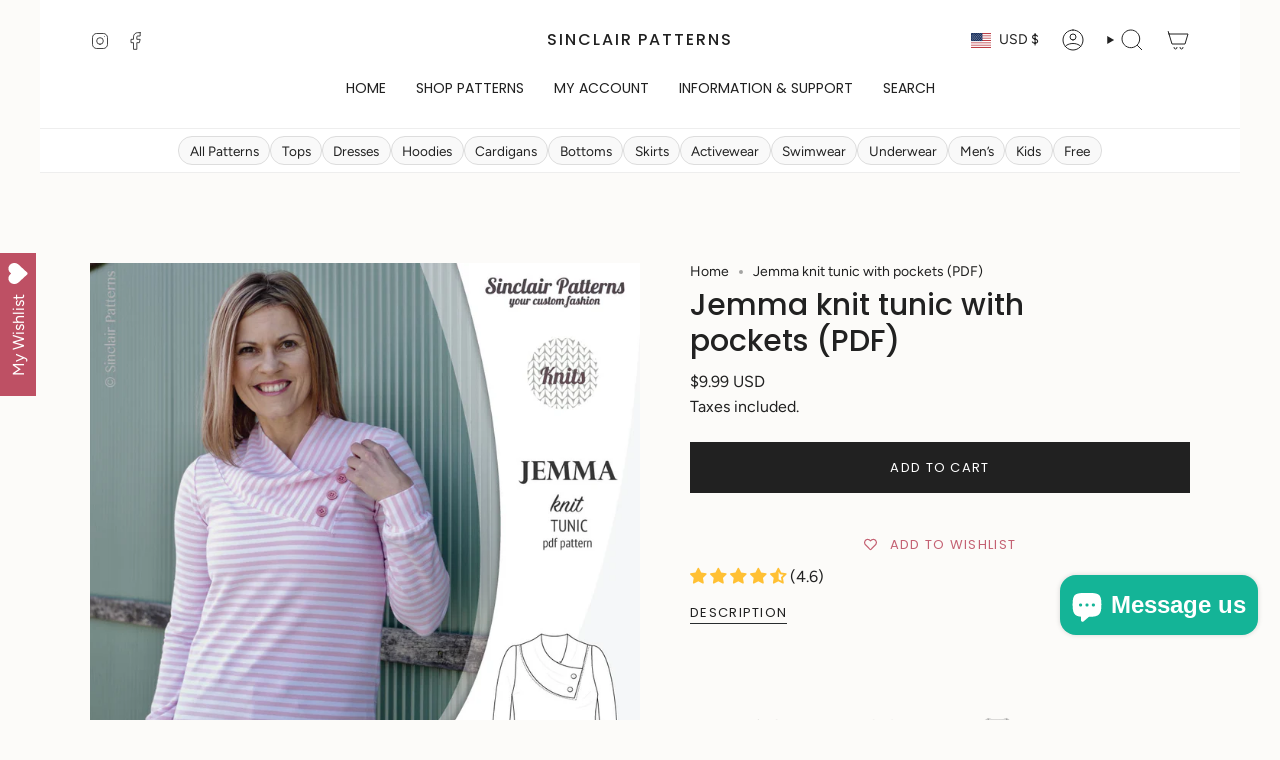

--- FILE ---
content_type: text/html; charset=utf-8
request_url: https://sinclairpatterns.com/products/jemma-knit-tunic-with-pockets-pdf
body_size: 57503
content:
<!doctype html>
<html class="no-touch supports-no-cookies" lang="en">
  <head><meta charset="UTF-8">
<meta http-equiv="X-UA-Compatible" content="IE=edge">
<meta name="viewport" content="width=device-width,initial-scale=1"><meta name="theme-color" content="#ab8c52">
<link rel="canonical" href="https://sinclairpatterns.com/products/jemma-knit-tunic-with-pockets-pdf">

<!-- ======================= Broadcast Theme V8.0.0 ========================= -->


<link rel="preconnect" href="https://fonts.shopifycdn.com" crossorigin><!-- Title and description ================================================ -->


<title>
    
    Jemma knit tunic with pockets (PDF)
    
    
    
      &ndash; Sinclair Patterns
    
  </title>


  <meta name="description" content="Featuring: semi fitted at the bust and hips, relaxed at the waist knit tunic with asymmetrical collar. Offered with long and 3/4 sleeves - hemmed or finished with cuffs. Bottom hem can be finished with a regular hem, narrow or wide band that transforms the tunic into a mini dress or long tunic. Easy and quick to make t">


<meta property="og:site_name" content="Sinclair Patterns">
<meta property="og:url" content="https://sinclairpatterns.com/products/jemma-knit-tunic-with-pockets-pdf">
<meta property="og:title" content="Jemma knit tunic with pockets (PDF)">
<meta property="og:type" content="product">
<meta property="og:description" content="Featuring: semi fitted at the bust and hips, relaxed at the waist knit tunic with asymmetrical collar. Offered with long and 3/4 sleeves - hemmed or finished with cuffs. Bottom hem can be finished with a regular hem, narrow or wide band that transforms the tunic into a mini dress or long tunic. Easy and quick to make t"><meta property="og:image" content="http://sinclairpatterns.com/cdn/shop/products/Sinclair_patterns_S1049_Jemma_knit_tunic_pdf_sewing_pattern_t39.jpg?v=1597476210">
  <meta property="og:image:secure_url" content="https://sinclairpatterns.com/cdn/shop/products/Sinclair_patterns_S1049_Jemma_knit_tunic_pdf_sewing_pattern_t39.jpg?v=1597476210">
  <meta property="og:image:width" content="1020">
  <meta property="og:image:height" content="1162"><meta property="og:price:amount" content="9.99">
  <meta property="og:price:currency" content="USD"><meta name="twitter:card" content="summary_large_image">
<meta name="twitter:title" content="Jemma knit tunic with pockets (PDF)">
<meta name="twitter:description" content="Featuring: semi fitted at the bust and hips, relaxed at the waist knit tunic with asymmetrical collar. Offered with long and 3/4 sleeves - hemmed or finished with cuffs. Bottom hem can be finished with a regular hem, narrow or wide band that transforms the tunic into a mini dress or long tunic. Easy and quick to make t">
<!-- CSS ================================================================== -->
<style data-shopify>
  @font-face {
  font-family: Poppins;
  font-weight: 500;
  font-style: normal;
  font-display: swap;
  src: url("//sinclairpatterns.com/cdn/fonts/poppins/poppins_n5.ad5b4b72b59a00358afc706450c864c3c8323842.woff2") format("woff2"),
       url("//sinclairpatterns.com/cdn/fonts/poppins/poppins_n5.33757fdf985af2d24b32fcd84c9a09224d4b2c39.woff") format("woff");
}

  @font-face {
  font-family: Figtree;
  font-weight: 400;
  font-style: normal;
  font-display: swap;
  src: url("//sinclairpatterns.com/cdn/fonts/figtree/figtree_n4.3c0838aba1701047e60be6a99a1b0a40ce9b8419.woff2") format("woff2"),
       url("//sinclairpatterns.com/cdn/fonts/figtree/figtree_n4.c0575d1db21fc3821f17fd6617d3dee552312137.woff") format("woff");
}

  @font-face {
  font-family: Poppins;
  font-weight: 400;
  font-style: normal;
  font-display: swap;
  src: url("//sinclairpatterns.com/cdn/fonts/poppins/poppins_n4.0ba78fa5af9b0e1a374041b3ceaadf0a43b41362.woff2") format("woff2"),
       url("//sinclairpatterns.com/cdn/fonts/poppins/poppins_n4.214741a72ff2596839fc9760ee7a770386cf16ca.woff") format("woff");
}

  @font-face {
  font-family: Poppins;
  font-weight: 400;
  font-style: normal;
  font-display: swap;
  src: url("//sinclairpatterns.com/cdn/fonts/poppins/poppins_n4.0ba78fa5af9b0e1a374041b3ceaadf0a43b41362.woff2") format("woff2"),
       url("//sinclairpatterns.com/cdn/fonts/poppins/poppins_n4.214741a72ff2596839fc9760ee7a770386cf16ca.woff") format("woff");
}

  @font-face {
  font-family: Poppins;
  font-weight: 400;
  font-style: normal;
  font-display: swap;
  src: url("//sinclairpatterns.com/cdn/fonts/poppins/poppins_n4.0ba78fa5af9b0e1a374041b3ceaadf0a43b41362.woff2") format("woff2"),
       url("//sinclairpatterns.com/cdn/fonts/poppins/poppins_n4.214741a72ff2596839fc9760ee7a770386cf16ca.woff") format("woff");
}


  
    @font-face {
  font-family: Figtree;
  font-weight: 500;
  font-style: normal;
  font-display: swap;
  src: url("//sinclairpatterns.com/cdn/fonts/figtree/figtree_n5.3b6b7df38aa5986536945796e1f947445832047c.woff2") format("woff2"),
       url("//sinclairpatterns.com/cdn/fonts/figtree/figtree_n5.f26bf6dcae278b0ed902605f6605fa3338e81dab.woff") format("woff");
}

  

  
    @font-face {
  font-family: Figtree;
  font-weight: 400;
  font-style: italic;
  font-display: swap;
  src: url("//sinclairpatterns.com/cdn/fonts/figtree/figtree_i4.89f7a4275c064845c304a4cf8a4a586060656db2.woff2") format("woff2"),
       url("//sinclairpatterns.com/cdn/fonts/figtree/figtree_i4.6f955aaaafc55a22ffc1f32ecf3756859a5ad3e2.woff") format("woff");
}

  

  
    @font-face {
  font-family: Figtree;
  font-weight: 500;
  font-style: italic;
  font-display: swap;
  src: url("//sinclairpatterns.com/cdn/fonts/figtree/figtree_i5.969396f679a62854cf82dbf67acc5721e41351f0.woff2") format("woff2"),
       url("//sinclairpatterns.com/cdn/fonts/figtree/figtree_i5.93bc1cad6c73ca9815f9777c49176dfc9d2890dd.woff") format("woff");
}

  

  
    @font-face {
  font-family: Poppins;
  font-weight: 500;
  font-style: normal;
  font-display: swap;
  src: url("//sinclairpatterns.com/cdn/fonts/poppins/poppins_n5.ad5b4b72b59a00358afc706450c864c3c8323842.woff2") format("woff2"),
       url("//sinclairpatterns.com/cdn/fonts/poppins/poppins_n5.33757fdf985af2d24b32fcd84c9a09224d4b2c39.woff") format("woff");
}

  

  

  
    :root,
    .color-scheme-1 {--COLOR-BG-GRADIENT: #fcfbf9;
      --COLOR-BG: #fcfbf9;
      --COLOR-BG-RGB: 252, 251, 249;

      --COLOR-BG-ACCENT: #f5f2ec;
      --COLOR-BG-ACCENT-LIGHTEN: #ffffff;

      /* === Link Color ===*/

      --COLOR-LINK: #282c2e;
      --COLOR-LINK-A50: rgba(40, 44, 46, 0.5);
      --COLOR-LINK-A70: rgba(40, 44, 46, 0.7);
      --COLOR-LINK-HOVER: rgba(40, 44, 46, 0.7);
      --COLOR-LINK-OPPOSITE: #ffffff;

      --COLOR-TEXT: #212121;
      --COLOR-TEXT-HOVER: rgba(33, 33, 33, 0.7);
      --COLOR-TEXT-LIGHT: #636262;
      --COLOR-TEXT-DARK: #000000;
      --COLOR-TEXT-A5:  rgba(33, 33, 33, 0.05);
      --COLOR-TEXT-A35: rgba(33, 33, 33, 0.35);
      --COLOR-TEXT-A50: rgba(33, 33, 33, 0.5);
      --COLOR-TEXT-A80: rgba(33, 33, 33, 0.8);


      --COLOR-BORDER: rgb(209, 205, 196);
      --COLOR-BORDER-LIGHT: #e2dfd9;
      --COLOR-BORDER-DARK: #a49c8b;
      --COLOR-BORDER-HAIRLINE: #f7f4ef;

      --overlay-bg: #0000004d;

      /* === Bright color ===*/
      --COLOR-ACCENT: #ab8c52;
      --COLOR-ACCENT-HOVER: #806430;
      --COLOR-ACCENT-FADE: rgba(171, 140, 82, 0.05);
      --COLOR-ACCENT-LIGHT: #e8d4ae;

      /* === Default Cart Gradient ===*/

      --FREE-SHIPPING-GRADIENT: linear-gradient(to right, var(--COLOR-ACCENT-LIGHT) 0%, var(--accent) 100%);

      /* === Buttons ===*/
      --BTN-PRIMARY-BG: #212121;
      --BTN-PRIMARY-TEXT: #ffffff;
      --BTN-PRIMARY-BORDER: #212121;
      --BTN-PRIMARY-BORDER-A70: rgba(33, 33, 33, 0.7);

      
      
        --BTN-PRIMARY-BG-BRIGHTER: #2e2e2e;
      

      --BTN-SECONDARY-BG: #ab8c52;
      --BTN-SECONDARY-TEXT: #ffffff;
      --BTN-SECONDARY-BORDER: #ab8c52;
      --BTN-SECONDARY-BORDER-A70: rgba(171, 140, 82, 0.7);

      
      
        --BTN-SECONDARY-BG-BRIGHTER: #9a7e4a;
      

      
--COLOR-BG-BRIGHTER: #f4f0e8;

      --COLOR-BG-ALPHA-25: rgba(252, 251, 249, 0.25);
      --COLOR-BG-TRANSPARENT: rgba(252, 251, 249, 0);--COLOR-FOOTER-BG-HAIRLINE: #f7f4ef;

      /* Dynamic color variables */
      --accent: var(--COLOR-ACCENT);
      --accent-fade: var(--COLOR-ACCENT-FADE);
      --accent-hover: var(--COLOR-ACCENT-HOVER);
      --border: var(--COLOR-BORDER);
      --border-dark: var(--COLOR-BORDER-DARK);
      --border-light: var(--COLOR-BORDER-LIGHT);
      --border-hairline: var(--COLOR-BORDER-HAIRLINE);
      --bg: var(--COLOR-BG-GRADIENT, var(--COLOR-BG));
      --bg-accent: var(--COLOR-BG-ACCENT);
      --bg-accent-lighten: var(--COLOR-BG-ACCENT-LIGHTEN);
      --icons: var(--COLOR-TEXT);
      --link: var(--COLOR-LINK);
      --link-a50: var(--COLOR-LINK-A50);
      --link-a70: var(--COLOR-LINK-A70);
      --link-hover: var(--COLOR-LINK-HOVER);
      --link-opposite: var(--COLOR-LINK-OPPOSITE);
      --text: var(--COLOR-TEXT);
      --text-dark: var(--COLOR-TEXT-DARK);
      --text-light: var(--COLOR-TEXT-LIGHT);
      --text-hover: var(--COLOR-TEXT-HOVER);
      --text-a5: var(--COLOR-TEXT-A5);
      --text-a35: var(--COLOR-TEXT-A35);
      --text-a50: var(--COLOR-TEXT-A50);
      --text-a80: var(--COLOR-TEXT-A80);
    }
  
    
    .color-scheme-2 {--COLOR-BG-GRADIENT: #212121;
      --COLOR-BG: #212121;
      --COLOR-BG-RGB: 33, 33, 33;

      --COLOR-BG-ACCENT: #f5f2ec;
      --COLOR-BG-ACCENT-LIGHTEN: #ffffff;

      /* === Link Color ===*/

      --COLOR-LINK: #282c2e;
      --COLOR-LINK-A50: rgba(40, 44, 46, 0.5);
      --COLOR-LINK-A70: rgba(40, 44, 46, 0.7);
      --COLOR-LINK-HOVER: rgba(40, 44, 46, 0.7);
      --COLOR-LINK-OPPOSITE: #ffffff;

      --COLOR-TEXT: #ffffff;
      --COLOR-TEXT-HOVER: rgba(255, 255, 255, 0.7);
      --COLOR-TEXT-LIGHT: #bcbcbc;
      --COLOR-TEXT-DARK: #d9d9d9;
      --COLOR-TEXT-A5:  rgba(255, 255, 255, 0.05);
      --COLOR-TEXT-A35: rgba(255, 255, 255, 0.35);
      --COLOR-TEXT-A50: rgba(255, 255, 255, 0.5);
      --COLOR-TEXT-A80: rgba(255, 255, 255, 0.8);


      --COLOR-BORDER: rgb(209, 208, 206);
      --COLOR-BORDER-LIGHT: #8b8a89;
      --COLOR-BORDER-DARK: #a09e99;
      --COLOR-BORDER-HAIRLINE: #191919;

      --overlay-bg: #644d3e;

      /* === Bright color ===*/
      --COLOR-ACCENT: #ab8c52;
      --COLOR-ACCENT-HOVER: #806430;
      --COLOR-ACCENT-FADE: rgba(171, 140, 82, 0.05);
      --COLOR-ACCENT-LIGHT: #e8d4ae;

      /* === Default Cart Gradient ===*/

      --FREE-SHIPPING-GRADIENT: linear-gradient(to right, var(--COLOR-ACCENT-LIGHT) 0%, var(--accent) 100%);

      /* === Buttons ===*/
      --BTN-PRIMARY-BG: #212121;
      --BTN-PRIMARY-TEXT: #ffffff;
      --BTN-PRIMARY-BORDER: #212121;
      --BTN-PRIMARY-BORDER-A70: rgba(33, 33, 33, 0.7);

      
      
        --BTN-PRIMARY-BG-BRIGHTER: #2e2e2e;
      

      --BTN-SECONDARY-BG: #ffffff;
      --BTN-SECONDARY-TEXT: #000000;
      --BTN-SECONDARY-BORDER: #ab8c52;
      --BTN-SECONDARY-BORDER-A70: rgba(171, 140, 82, 0.7);

      
      
        --BTN-SECONDARY-BG-BRIGHTER: #f2f2f2;
      

      
--COLOR-BG-BRIGHTER: #2e2e2e;

      --COLOR-BG-ALPHA-25: rgba(33, 33, 33, 0.25);
      --COLOR-BG-TRANSPARENT: rgba(33, 33, 33, 0);--COLOR-FOOTER-BG-HAIRLINE: #292929;

      /* Dynamic color variables */
      --accent: var(--COLOR-ACCENT);
      --accent-fade: var(--COLOR-ACCENT-FADE);
      --accent-hover: var(--COLOR-ACCENT-HOVER);
      --border: var(--COLOR-BORDER);
      --border-dark: var(--COLOR-BORDER-DARK);
      --border-light: var(--COLOR-BORDER-LIGHT);
      --border-hairline: var(--COLOR-BORDER-HAIRLINE);
      --bg: var(--COLOR-BG-GRADIENT, var(--COLOR-BG));
      --bg-accent: var(--COLOR-BG-ACCENT);
      --bg-accent-lighten: var(--COLOR-BG-ACCENT-LIGHTEN);
      --icons: var(--COLOR-TEXT);
      --link: var(--COLOR-LINK);
      --link-a50: var(--COLOR-LINK-A50);
      --link-a70: var(--COLOR-LINK-A70);
      --link-hover: var(--COLOR-LINK-HOVER);
      --link-opposite: var(--COLOR-LINK-OPPOSITE);
      --text: var(--COLOR-TEXT);
      --text-dark: var(--COLOR-TEXT-DARK);
      --text-light: var(--COLOR-TEXT-LIGHT);
      --text-hover: var(--COLOR-TEXT-HOVER);
      --text-a5: var(--COLOR-TEXT-A5);
      --text-a35: var(--COLOR-TEXT-A35);
      --text-a50: var(--COLOR-TEXT-A50);
      --text-a80: var(--COLOR-TEXT-A80);
    }
  
    
    .color-scheme-3 {--COLOR-BG-GRADIENT: #f5f2ec;
      --COLOR-BG: #f5f2ec;
      --COLOR-BG-RGB: 245, 242, 236;

      --COLOR-BG-ACCENT: #ffffff;
      --COLOR-BG-ACCENT-LIGHTEN: #ffffff;

      /* === Link Color ===*/

      --COLOR-LINK: #282c2e;
      --COLOR-LINK-A50: rgba(40, 44, 46, 0.5);
      --COLOR-LINK-A70: rgba(40, 44, 46, 0.7);
      --COLOR-LINK-HOVER: rgba(40, 44, 46, 0.7);
      --COLOR-LINK-OPPOSITE: #ffffff;

      --COLOR-TEXT: #212121;
      --COLOR-TEXT-HOVER: rgba(33, 33, 33, 0.7);
      --COLOR-TEXT-LIGHT: #61605e;
      --COLOR-TEXT-DARK: #000000;
      --COLOR-TEXT-A5:  rgba(33, 33, 33, 0.05);
      --COLOR-TEXT-A35: rgba(33, 33, 33, 0.35);
      --COLOR-TEXT-A50: rgba(33, 33, 33, 0.5);
      --COLOR-TEXT-A80: rgba(33, 33, 33, 0.8);


      --COLOR-BORDER: rgb(209, 205, 196);
      --COLOR-BORDER-LIGHT: #dfdcd4;
      --COLOR-BORDER-DARK: #a49c8b;
      --COLOR-BORDER-HAIRLINE: #f0ebe2;

      --overlay-bg: #0000004d;

      /* === Bright color ===*/
      --COLOR-ACCENT: #ab8c52;
      --COLOR-ACCENT-HOVER: #806430;
      --COLOR-ACCENT-FADE: rgba(171, 140, 82, 0.05);
      --COLOR-ACCENT-LIGHT: #e8d4ae;

      /* === Default Cart Gradient ===*/

      --FREE-SHIPPING-GRADIENT: linear-gradient(to right, var(--COLOR-ACCENT-LIGHT) 0%, var(--accent) 100%);

      /* === Buttons ===*/
      --BTN-PRIMARY-BG: #212121;
      --BTN-PRIMARY-TEXT: #ffffff;
      --BTN-PRIMARY-BORDER: #212121;
      --BTN-PRIMARY-BORDER-A70: rgba(33, 33, 33, 0.7);

      
      
        --BTN-PRIMARY-BG-BRIGHTER: #2e2e2e;
      

      --BTN-SECONDARY-BG: #ab8c52;
      --BTN-SECONDARY-TEXT: #ffffff;
      --BTN-SECONDARY-BORDER: #ab8c52;
      --BTN-SECONDARY-BORDER-A70: rgba(171, 140, 82, 0.7);

      
      
        --BTN-SECONDARY-BG-BRIGHTER: #9a7e4a;
      

      
--COLOR-BG-BRIGHTER: #ece7db;

      --COLOR-BG-ALPHA-25: rgba(245, 242, 236, 0.25);
      --COLOR-BG-TRANSPARENT: rgba(245, 242, 236, 0);--COLOR-FOOTER-BG-HAIRLINE: #f0ebe2;

      /* Dynamic color variables */
      --accent: var(--COLOR-ACCENT);
      --accent-fade: var(--COLOR-ACCENT-FADE);
      --accent-hover: var(--COLOR-ACCENT-HOVER);
      --border: var(--COLOR-BORDER);
      --border-dark: var(--COLOR-BORDER-DARK);
      --border-light: var(--COLOR-BORDER-LIGHT);
      --border-hairline: var(--COLOR-BORDER-HAIRLINE);
      --bg: var(--COLOR-BG-GRADIENT, var(--COLOR-BG));
      --bg-accent: var(--COLOR-BG-ACCENT);
      --bg-accent-lighten: var(--COLOR-BG-ACCENT-LIGHTEN);
      --icons: var(--COLOR-TEXT);
      --link: var(--COLOR-LINK);
      --link-a50: var(--COLOR-LINK-A50);
      --link-a70: var(--COLOR-LINK-A70);
      --link-hover: var(--COLOR-LINK-HOVER);
      --link-opposite: var(--COLOR-LINK-OPPOSITE);
      --text: var(--COLOR-TEXT);
      --text-dark: var(--COLOR-TEXT-DARK);
      --text-light: var(--COLOR-TEXT-LIGHT);
      --text-hover: var(--COLOR-TEXT-HOVER);
      --text-a5: var(--COLOR-TEXT-A5);
      --text-a35: var(--COLOR-TEXT-A35);
      --text-a50: var(--COLOR-TEXT-A50);
      --text-a80: var(--COLOR-TEXT-A80);
    }
  
    
    .color-scheme-4 {--COLOR-BG-GRADIENT: #b0a38b;
      --COLOR-BG: #b0a38b;
      --COLOR-BG-RGB: 176, 163, 139;

      --COLOR-BG-ACCENT: #f5f2ec;
      --COLOR-BG-ACCENT-LIGHTEN: #ffffff;

      /* === Link Color ===*/

      --COLOR-LINK: #282c2e;
      --COLOR-LINK-A50: rgba(40, 44, 46, 0.5);
      --COLOR-LINK-A70: rgba(40, 44, 46, 0.7);
      --COLOR-LINK-HOVER: rgba(40, 44, 46, 0.7);
      --COLOR-LINK-OPPOSITE: #ffffff;

      --COLOR-TEXT: #212121;
      --COLOR-TEXT-HOVER: rgba(33, 33, 33, 0.7);
      --COLOR-TEXT-LIGHT: #4c4841;
      --COLOR-TEXT-DARK: #000000;
      --COLOR-TEXT-A5:  rgba(33, 33, 33, 0.05);
      --COLOR-TEXT-A35: rgba(33, 33, 33, 0.35);
      --COLOR-TEXT-A50: rgba(33, 33, 33, 0.5);
      --COLOR-TEXT-A80: rgba(33, 33, 33, 0.8);


      --COLOR-BORDER: rgb(243, 243, 243);
      --COLOR-BORDER-LIGHT: #d8d3c9;
      --COLOR-BORDER-DARK: #c0c0c0;
      --COLOR-BORDER-HAIRLINE: #aa9c82;

      --overlay-bg: #0000004d;

      /* === Bright color ===*/
      --COLOR-ACCENT: #ab8c52;
      --COLOR-ACCENT-HOVER: #806430;
      --COLOR-ACCENT-FADE: rgba(171, 140, 82, 0.05);
      --COLOR-ACCENT-LIGHT: #e8d4ae;

      /* === Default Cart Gradient ===*/

      --FREE-SHIPPING-GRADIENT: linear-gradient(to right, var(--COLOR-ACCENT-LIGHT) 0%, var(--accent) 100%);

      /* === Buttons ===*/
      --BTN-PRIMARY-BG: #212121;
      --BTN-PRIMARY-TEXT: #ffffff;
      --BTN-PRIMARY-BORDER: #ffffff;
      --BTN-PRIMARY-BORDER-A70: rgba(255, 255, 255, 0.7);

      
      
        --BTN-PRIMARY-BG-BRIGHTER: #2e2e2e;
      

      --BTN-SECONDARY-BG: #ab8c52;
      --BTN-SECONDARY-TEXT: #ffffff;
      --BTN-SECONDARY-BORDER: #ab8c52;
      --BTN-SECONDARY-BORDER-A70: rgba(171, 140, 82, 0.7);

      
      
        --BTN-SECONDARY-BG-BRIGHTER: #9a7e4a;
      

      
--COLOR-BG-BRIGHTER: #a6977c;

      --COLOR-BG-ALPHA-25: rgba(176, 163, 139, 0.25);
      --COLOR-BG-TRANSPARENT: rgba(176, 163, 139, 0);--COLOR-FOOTER-BG-HAIRLINE: #aa9c82;

      /* Dynamic color variables */
      --accent: var(--COLOR-ACCENT);
      --accent-fade: var(--COLOR-ACCENT-FADE);
      --accent-hover: var(--COLOR-ACCENT-HOVER);
      --border: var(--COLOR-BORDER);
      --border-dark: var(--COLOR-BORDER-DARK);
      --border-light: var(--COLOR-BORDER-LIGHT);
      --border-hairline: var(--COLOR-BORDER-HAIRLINE);
      --bg: var(--COLOR-BG-GRADIENT, var(--COLOR-BG));
      --bg-accent: var(--COLOR-BG-ACCENT);
      --bg-accent-lighten: var(--COLOR-BG-ACCENT-LIGHTEN);
      --icons: var(--COLOR-TEXT);
      --link: var(--COLOR-LINK);
      --link-a50: var(--COLOR-LINK-A50);
      --link-a70: var(--COLOR-LINK-A70);
      --link-hover: var(--COLOR-LINK-HOVER);
      --link-opposite: var(--COLOR-LINK-OPPOSITE);
      --text: var(--COLOR-TEXT);
      --text-dark: var(--COLOR-TEXT-DARK);
      --text-light: var(--COLOR-TEXT-LIGHT);
      --text-hover: var(--COLOR-TEXT-HOVER);
      --text-a5: var(--COLOR-TEXT-A5);
      --text-a35: var(--COLOR-TEXT-A35);
      --text-a50: var(--COLOR-TEXT-A50);
      --text-a80: var(--COLOR-TEXT-A80);
    }
  
    
    .color-scheme-5 {--COLOR-BG-GRADIENT: #868154;
      --COLOR-BG: #868154;
      --COLOR-BG-RGB: 134, 129, 84;

      --COLOR-BG-ACCENT: #f5f2ec;
      --COLOR-BG-ACCENT-LIGHTEN: #ffffff;

      /* === Link Color ===*/

      --COLOR-LINK: #282c2e;
      --COLOR-LINK-A50: rgba(40, 44, 46, 0.5);
      --COLOR-LINK-A70: rgba(40, 44, 46, 0.7);
      --COLOR-LINK-HOVER: rgba(40, 44, 46, 0.7);
      --COLOR-LINK-OPPOSITE: #ffffff;

      --COLOR-TEXT: #d8d2b3;
      --COLOR-TEXT-HOVER: rgba(216, 210, 179, 0.7);
      --COLOR-TEXT-LIGHT: #bfba97;
      --COLOR-TEXT-DARK: #c8bb76;
      --COLOR-TEXT-A5:  rgba(216, 210, 179, 0.05);
      --COLOR-TEXT-A35: rgba(216, 210, 179, 0.35);
      --COLOR-TEXT-A50: rgba(216, 210, 179, 0.5);
      --COLOR-TEXT-A80: rgba(216, 210, 179, 0.8);


      --COLOR-BORDER: rgb(243, 243, 243);
      --COLOR-BORDER-LIGHT: #c7c5b3;
      --COLOR-BORDER-DARK: #c0c0c0;
      --COLOR-BORDER-HAIRLINE: #7d784e;

      --overlay-bg: #0000004d;

      /* === Bright color ===*/
      --COLOR-ACCENT: #ab8c52;
      --COLOR-ACCENT-HOVER: #806430;
      --COLOR-ACCENT-FADE: rgba(171, 140, 82, 0.05);
      --COLOR-ACCENT-LIGHT: #e8d4ae;

      /* === Default Cart Gradient ===*/

      --FREE-SHIPPING-GRADIENT: linear-gradient(to right, var(--COLOR-ACCENT-LIGHT) 0%, var(--accent) 100%);

      /* === Buttons ===*/
      --BTN-PRIMARY-BG: #212121;
      --BTN-PRIMARY-TEXT: #ffffff;
      --BTN-PRIMARY-BORDER: #212121;
      --BTN-PRIMARY-BORDER-A70: rgba(33, 33, 33, 0.7);

      
      
        --BTN-PRIMARY-BG-BRIGHTER: #2e2e2e;
      

      --BTN-SECONDARY-BG: #ab8c52;
      --BTN-SECONDARY-TEXT: #ffffff;
      --BTN-SECONDARY-BORDER: #ab8c52;
      --BTN-SECONDARY-BORDER-A70: rgba(171, 140, 82, 0.7);

      
      
        --BTN-SECONDARY-BG-BRIGHTER: #9a7e4a;
      

      
--COLOR-BG-BRIGHTER: #76724a;

      --COLOR-BG-ALPHA-25: rgba(134, 129, 84, 0.25);
      --COLOR-BG-TRANSPARENT: rgba(134, 129, 84, 0);--COLOR-FOOTER-BG-HAIRLINE: #7d784e;

      /* Dynamic color variables */
      --accent: var(--COLOR-ACCENT);
      --accent-fade: var(--COLOR-ACCENT-FADE);
      --accent-hover: var(--COLOR-ACCENT-HOVER);
      --border: var(--COLOR-BORDER);
      --border-dark: var(--COLOR-BORDER-DARK);
      --border-light: var(--COLOR-BORDER-LIGHT);
      --border-hairline: var(--COLOR-BORDER-HAIRLINE);
      --bg: var(--COLOR-BG-GRADIENT, var(--COLOR-BG));
      --bg-accent: var(--COLOR-BG-ACCENT);
      --bg-accent-lighten: var(--COLOR-BG-ACCENT-LIGHTEN);
      --icons: var(--COLOR-TEXT);
      --link: var(--COLOR-LINK);
      --link-a50: var(--COLOR-LINK-A50);
      --link-a70: var(--COLOR-LINK-A70);
      --link-hover: var(--COLOR-LINK-HOVER);
      --link-opposite: var(--COLOR-LINK-OPPOSITE);
      --text: var(--COLOR-TEXT);
      --text-dark: var(--COLOR-TEXT-DARK);
      --text-light: var(--COLOR-TEXT-LIGHT);
      --text-hover: var(--COLOR-TEXT-HOVER);
      --text-a5: var(--COLOR-TEXT-A5);
      --text-a35: var(--COLOR-TEXT-A35);
      --text-a50: var(--COLOR-TEXT-A50);
      --text-a80: var(--COLOR-TEXT-A80);
    }
  
    
    .color-scheme-6 {--COLOR-BG-GRADIENT: #fcfbf9;
      --COLOR-BG: #fcfbf9;
      --COLOR-BG-RGB: 252, 251, 249;

      --COLOR-BG-ACCENT: #f5f2ec;
      --COLOR-BG-ACCENT-LIGHTEN: #ffffff;

      /* === Link Color ===*/

      --COLOR-LINK: #282c2e;
      --COLOR-LINK-A50: rgba(40, 44, 46, 0.5);
      --COLOR-LINK-A70: rgba(40, 44, 46, 0.7);
      --COLOR-LINK-HOVER: rgba(40, 44, 46, 0.7);
      --COLOR-LINK-OPPOSITE: #ffffff;

      --COLOR-TEXT: #212121;
      --COLOR-TEXT-HOVER: rgba(33, 33, 33, 0.7);
      --COLOR-TEXT-LIGHT: #636262;
      --COLOR-TEXT-DARK: #000000;
      --COLOR-TEXT-A5:  rgba(33, 33, 33, 0.05);
      --COLOR-TEXT-A35: rgba(33, 33, 33, 0.35);
      --COLOR-TEXT-A50: rgba(33, 33, 33, 0.5);
      --COLOR-TEXT-A80: rgba(33, 33, 33, 0.8);


      --COLOR-BORDER: rgb(209, 208, 206);
      --COLOR-BORDER-LIGHT: #e2e1df;
      --COLOR-BORDER-DARK: #a09e99;
      --COLOR-BORDER-HAIRLINE: #f7f4ef;

      --overlay-bg: #0000004d;

      /* === Bright color ===*/
      --COLOR-ACCENT: #ab8c52;
      --COLOR-ACCENT-HOVER: #806430;
      --COLOR-ACCENT-FADE: rgba(171, 140, 82, 0.05);
      --COLOR-ACCENT-LIGHT: #e8d4ae;

      /* === Default Cart Gradient ===*/

      --FREE-SHIPPING-GRADIENT: linear-gradient(to right, var(--COLOR-ACCENT-LIGHT) 0%, var(--accent) 100%);

      /* === Buttons ===*/
      --BTN-PRIMARY-BG: #ffffff;
      --BTN-PRIMARY-TEXT: #212121;
      --BTN-PRIMARY-BORDER: #ffffff;
      --BTN-PRIMARY-BORDER-A70: rgba(255, 255, 255, 0.7);

      
      
        --BTN-PRIMARY-BG-BRIGHTER: #f2f2f2;
      

      --BTN-SECONDARY-BG: #ab8c52;
      --BTN-SECONDARY-TEXT: #ffffff;
      --BTN-SECONDARY-BORDER: #ab8c52;
      --BTN-SECONDARY-BORDER-A70: rgba(171, 140, 82, 0.7);

      
      
        --BTN-SECONDARY-BG-BRIGHTER: #9a7e4a;
      

      
--COLOR-BG-BRIGHTER: #f4f0e8;

      --COLOR-BG-ALPHA-25: rgba(252, 251, 249, 0.25);
      --COLOR-BG-TRANSPARENT: rgba(252, 251, 249, 0);--COLOR-FOOTER-BG-HAIRLINE: #f7f4ef;

      /* Dynamic color variables */
      --accent: var(--COLOR-ACCENT);
      --accent-fade: var(--COLOR-ACCENT-FADE);
      --accent-hover: var(--COLOR-ACCENT-HOVER);
      --border: var(--COLOR-BORDER);
      --border-dark: var(--COLOR-BORDER-DARK);
      --border-light: var(--COLOR-BORDER-LIGHT);
      --border-hairline: var(--COLOR-BORDER-HAIRLINE);
      --bg: var(--COLOR-BG-GRADIENT, var(--COLOR-BG));
      --bg-accent: var(--COLOR-BG-ACCENT);
      --bg-accent-lighten: var(--COLOR-BG-ACCENT-LIGHTEN);
      --icons: var(--COLOR-TEXT);
      --link: var(--COLOR-LINK);
      --link-a50: var(--COLOR-LINK-A50);
      --link-a70: var(--COLOR-LINK-A70);
      --link-hover: var(--COLOR-LINK-HOVER);
      --link-opposite: var(--COLOR-LINK-OPPOSITE);
      --text: var(--COLOR-TEXT);
      --text-dark: var(--COLOR-TEXT-DARK);
      --text-light: var(--COLOR-TEXT-LIGHT);
      --text-hover: var(--COLOR-TEXT-HOVER);
      --text-a5: var(--COLOR-TEXT-A5);
      --text-a35: var(--COLOR-TEXT-A35);
      --text-a50: var(--COLOR-TEXT-A50);
      --text-a80: var(--COLOR-TEXT-A80);
    }
  
    
    .color-scheme-7 {--COLOR-BG-GRADIENT: #f5f2ec;
      --COLOR-BG: #f5f2ec;
      --COLOR-BG-RGB: 245, 242, 236;

      --COLOR-BG-ACCENT: #f5f2ec;
      --COLOR-BG-ACCENT-LIGHTEN: #ffffff;

      /* === Link Color ===*/

      --COLOR-LINK: #282c2e;
      --COLOR-LINK-A50: rgba(40, 44, 46, 0.5);
      --COLOR-LINK-A70: rgba(40, 44, 46, 0.7);
      --COLOR-LINK-HOVER: rgba(40, 44, 46, 0.7);
      --COLOR-LINK-OPPOSITE: #ffffff;

      --COLOR-TEXT: #685a3f;
      --COLOR-TEXT-HOVER: rgba(104, 90, 63, 0.7);
      --COLOR-TEXT-LIGHT: #928873;
      --COLOR-TEXT-DARK: #3d321e;
      --COLOR-TEXT-A5:  rgba(104, 90, 63, 0.05);
      --COLOR-TEXT-A35: rgba(104, 90, 63, 0.35);
      --COLOR-TEXT-A50: rgba(104, 90, 63, 0.5);
      --COLOR-TEXT-A80: rgba(104, 90, 63, 0.8);


      --COLOR-BORDER: rgb(209, 205, 196);
      --COLOR-BORDER-LIGHT: #dfdcd4;
      --COLOR-BORDER-DARK: #a49c8b;
      --COLOR-BORDER-HAIRLINE: #f0ebe2;

      --overlay-bg: #0000004d;

      /* === Bright color ===*/
      --COLOR-ACCENT: #ab8c52;
      --COLOR-ACCENT-HOVER: #806430;
      --COLOR-ACCENT-FADE: rgba(171, 140, 82, 0.05);
      --COLOR-ACCENT-LIGHT: #e8d4ae;

      /* === Default Cart Gradient ===*/

      --FREE-SHIPPING-GRADIENT: linear-gradient(to right, var(--COLOR-ACCENT-LIGHT) 0%, var(--accent) 100%);

      /* === Buttons ===*/
      --BTN-PRIMARY-BG: #212121;
      --BTN-PRIMARY-TEXT: #ffffff;
      --BTN-PRIMARY-BORDER: #212121;
      --BTN-PRIMARY-BORDER-A70: rgba(33, 33, 33, 0.7);

      
      
        --BTN-PRIMARY-BG-BRIGHTER: #2e2e2e;
      

      --BTN-SECONDARY-BG: #ab8c52;
      --BTN-SECONDARY-TEXT: #ffffff;
      --BTN-SECONDARY-BORDER: #ab8c52;
      --BTN-SECONDARY-BORDER-A70: rgba(171, 140, 82, 0.7);

      
      
        --BTN-SECONDARY-BG-BRIGHTER: #9a7e4a;
      

      
--COLOR-BG-BRIGHTER: #ece7db;

      --COLOR-BG-ALPHA-25: rgba(245, 242, 236, 0.25);
      --COLOR-BG-TRANSPARENT: rgba(245, 242, 236, 0);--COLOR-FOOTER-BG-HAIRLINE: #f0ebe2;

      /* Dynamic color variables */
      --accent: var(--COLOR-ACCENT);
      --accent-fade: var(--COLOR-ACCENT-FADE);
      --accent-hover: var(--COLOR-ACCENT-HOVER);
      --border: var(--COLOR-BORDER);
      --border-dark: var(--COLOR-BORDER-DARK);
      --border-light: var(--COLOR-BORDER-LIGHT);
      --border-hairline: var(--COLOR-BORDER-HAIRLINE);
      --bg: var(--COLOR-BG-GRADIENT, var(--COLOR-BG));
      --bg-accent: var(--COLOR-BG-ACCENT);
      --bg-accent-lighten: var(--COLOR-BG-ACCENT-LIGHTEN);
      --icons: var(--COLOR-TEXT);
      --link: var(--COLOR-LINK);
      --link-a50: var(--COLOR-LINK-A50);
      --link-a70: var(--COLOR-LINK-A70);
      --link-hover: var(--COLOR-LINK-HOVER);
      --link-opposite: var(--COLOR-LINK-OPPOSITE);
      --text: var(--COLOR-TEXT);
      --text-dark: var(--COLOR-TEXT-DARK);
      --text-light: var(--COLOR-TEXT-LIGHT);
      --text-hover: var(--COLOR-TEXT-HOVER);
      --text-a5: var(--COLOR-TEXT-A5);
      --text-a35: var(--COLOR-TEXT-A35);
      --text-a50: var(--COLOR-TEXT-A50);
      --text-a80: var(--COLOR-TEXT-A80);
    }
  
    
    .color-scheme-8 {--COLOR-BG-GRADIENT: #eae6dd;
      --COLOR-BG: #eae6dd;
      --COLOR-BG-RGB: 234, 230, 221;

      --COLOR-BG-ACCENT: #f5f2ec;
      --COLOR-BG-ACCENT-LIGHTEN: #ffffff;

      /* === Link Color ===*/

      --COLOR-LINK: #282c2e;
      --COLOR-LINK-A50: rgba(40, 44, 46, 0.5);
      --COLOR-LINK-A70: rgba(40, 44, 46, 0.7);
      --COLOR-LINK-HOVER: rgba(40, 44, 46, 0.7);
      --COLOR-LINK-OPPOSITE: #ffffff;

      --COLOR-TEXT: #212121;
      --COLOR-TEXT-HOVER: rgba(33, 33, 33, 0.7);
      --COLOR-TEXT-LIGHT: #5d5c59;
      --COLOR-TEXT-DARK: #000000;
      --COLOR-TEXT-A5:  rgba(33, 33, 33, 0.05);
      --COLOR-TEXT-A35: rgba(33, 33, 33, 0.35);
      --COLOR-TEXT-A50: rgba(33, 33, 33, 0.5);
      --COLOR-TEXT-A80: rgba(33, 33, 33, 0.8);


      --COLOR-BORDER: rgb(209, 205, 196);
      --COLOR-BORDER-LIGHT: #dbd7ce;
      --COLOR-BORDER-DARK: #a49c8b;
      --COLOR-BORDER-HAIRLINE: #e4dfd4;

      --overlay-bg: #0000004d;

      /* === Bright color ===*/
      --COLOR-ACCENT: #ab8c52;
      --COLOR-ACCENT-HOVER: #806430;
      --COLOR-ACCENT-FADE: rgba(171, 140, 82, 0.05);
      --COLOR-ACCENT-LIGHT: #e8d4ae;

      /* === Default Cart Gradient ===*/

      --FREE-SHIPPING-GRADIENT: linear-gradient(to right, var(--COLOR-ACCENT-LIGHT) 0%, var(--accent) 100%);

      /* === Buttons ===*/
      --BTN-PRIMARY-BG: #212121;
      --BTN-PRIMARY-TEXT: #ffffff;
      --BTN-PRIMARY-BORDER: #212121;
      --BTN-PRIMARY-BORDER-A70: rgba(33, 33, 33, 0.7);

      
      
        --BTN-PRIMARY-BG-BRIGHTER: #2e2e2e;
      

      --BTN-SECONDARY-BG: #ab8c52;
      --BTN-SECONDARY-TEXT: #ffffff;
      --BTN-SECONDARY-BORDER: #ab8c52;
      --BTN-SECONDARY-BORDER-A70: rgba(171, 140, 82, 0.7);

      
      
        --BTN-SECONDARY-BG-BRIGHTER: #9a7e4a;
      

      
--COLOR-BG-BRIGHTER: #e0dacd;

      --COLOR-BG-ALPHA-25: rgba(234, 230, 221, 0.25);
      --COLOR-BG-TRANSPARENT: rgba(234, 230, 221, 0);--COLOR-FOOTER-BG-HAIRLINE: #e4dfd4;

      /* Dynamic color variables */
      --accent: var(--COLOR-ACCENT);
      --accent-fade: var(--COLOR-ACCENT-FADE);
      --accent-hover: var(--COLOR-ACCENT-HOVER);
      --border: var(--COLOR-BORDER);
      --border-dark: var(--COLOR-BORDER-DARK);
      --border-light: var(--COLOR-BORDER-LIGHT);
      --border-hairline: var(--COLOR-BORDER-HAIRLINE);
      --bg: var(--COLOR-BG-GRADIENT, var(--COLOR-BG));
      --bg-accent: var(--COLOR-BG-ACCENT);
      --bg-accent-lighten: var(--COLOR-BG-ACCENT-LIGHTEN);
      --icons: var(--COLOR-TEXT);
      --link: var(--COLOR-LINK);
      --link-a50: var(--COLOR-LINK-A50);
      --link-a70: var(--COLOR-LINK-A70);
      --link-hover: var(--COLOR-LINK-HOVER);
      --link-opposite: var(--COLOR-LINK-OPPOSITE);
      --text: var(--COLOR-TEXT);
      --text-dark: var(--COLOR-TEXT-DARK);
      --text-light: var(--COLOR-TEXT-LIGHT);
      --text-hover: var(--COLOR-TEXT-HOVER);
      --text-a5: var(--COLOR-TEXT-A5);
      --text-a35: var(--COLOR-TEXT-A35);
      --text-a50: var(--COLOR-TEXT-A50);
      --text-a80: var(--COLOR-TEXT-A80);
    }
  
    
    .color-scheme-9 {--COLOR-BG-GRADIENT: #fcfbf9;
      --COLOR-BG: #fcfbf9;
      --COLOR-BG-RGB: 252, 251, 249;

      --COLOR-BG-ACCENT: #f5f2ec;
      --COLOR-BG-ACCENT-LIGHTEN: #ffffff;

      /* === Link Color ===*/

      --COLOR-LINK: #282c2e;
      --COLOR-LINK-A50: rgba(40, 44, 46, 0.5);
      --COLOR-LINK-A70: rgba(40, 44, 46, 0.7);
      --COLOR-LINK-HOVER: rgba(40, 44, 46, 0.7);
      --COLOR-LINK-OPPOSITE: #ffffff;

      --COLOR-TEXT: #212121;
      --COLOR-TEXT-HOVER: rgba(33, 33, 33, 0.7);
      --COLOR-TEXT-LIGHT: #636262;
      --COLOR-TEXT-DARK: #000000;
      --COLOR-TEXT-A5:  rgba(33, 33, 33, 0.05);
      --COLOR-TEXT-A35: rgba(33, 33, 33, 0.35);
      --COLOR-TEXT-A50: rgba(33, 33, 33, 0.5);
      --COLOR-TEXT-A80: rgba(33, 33, 33, 0.8);


      --COLOR-BORDER: rgb(234, 234, 234);
      --COLOR-BORDER-LIGHT: #f1f1f0;
      --COLOR-BORDER-DARK: #b7b7b7;
      --COLOR-BORDER-HAIRLINE: #f7f4ef;

      --overlay-bg: #0000004d;

      /* === Bright color ===*/
      --COLOR-ACCENT: #ab8c52;
      --COLOR-ACCENT-HOVER: #806430;
      --COLOR-ACCENT-FADE: rgba(171, 140, 82, 0.05);
      --COLOR-ACCENT-LIGHT: #e8d4ae;

      /* === Default Cart Gradient ===*/

      --FREE-SHIPPING-GRADIENT: linear-gradient(to right, var(--COLOR-ACCENT-LIGHT) 0%, var(--accent) 100%);

      /* === Buttons ===*/
      --BTN-PRIMARY-BG: #212121;
      --BTN-PRIMARY-TEXT: #ffffff;
      --BTN-PRIMARY-BORDER: #212121;
      --BTN-PRIMARY-BORDER-A70: rgba(33, 33, 33, 0.7);

      
      
        --BTN-PRIMARY-BG-BRIGHTER: #2e2e2e;
      

      --BTN-SECONDARY-BG: #f5f2ec;
      --BTN-SECONDARY-TEXT: #212121;
      --BTN-SECONDARY-BORDER: #f5f2ec;
      --BTN-SECONDARY-BORDER-A70: rgba(245, 242, 236, 0.7);

      
      
        --BTN-SECONDARY-BG-BRIGHTER: #ece7db;
      

      
--COLOR-BG-BRIGHTER: #f4f0e8;

      --COLOR-BG-ALPHA-25: rgba(252, 251, 249, 0.25);
      --COLOR-BG-TRANSPARENT: rgba(252, 251, 249, 0);--COLOR-FOOTER-BG-HAIRLINE: #f7f4ef;

      /* Dynamic color variables */
      --accent: var(--COLOR-ACCENT);
      --accent-fade: var(--COLOR-ACCENT-FADE);
      --accent-hover: var(--COLOR-ACCENT-HOVER);
      --border: var(--COLOR-BORDER);
      --border-dark: var(--COLOR-BORDER-DARK);
      --border-light: var(--COLOR-BORDER-LIGHT);
      --border-hairline: var(--COLOR-BORDER-HAIRLINE);
      --bg: var(--COLOR-BG-GRADIENT, var(--COLOR-BG));
      --bg-accent: var(--COLOR-BG-ACCENT);
      --bg-accent-lighten: var(--COLOR-BG-ACCENT-LIGHTEN);
      --icons: var(--COLOR-TEXT);
      --link: var(--COLOR-LINK);
      --link-a50: var(--COLOR-LINK-A50);
      --link-a70: var(--COLOR-LINK-A70);
      --link-hover: var(--COLOR-LINK-HOVER);
      --link-opposite: var(--COLOR-LINK-OPPOSITE);
      --text: var(--COLOR-TEXT);
      --text-dark: var(--COLOR-TEXT-DARK);
      --text-light: var(--COLOR-TEXT-LIGHT);
      --text-hover: var(--COLOR-TEXT-HOVER);
      --text-a5: var(--COLOR-TEXT-A5);
      --text-a35: var(--COLOR-TEXT-A35);
      --text-a50: var(--COLOR-TEXT-A50);
      --text-a80: var(--COLOR-TEXT-A80);
    }
  
    
    .color-scheme-10 {--COLOR-BG-GRADIENT: rgba(0,0,0,0);
      --COLOR-BG: rgba(0,0,0,0);
      --COLOR-BG-RGB: 0, 0, 0;

      --COLOR-BG-ACCENT: #f5f2ec;
      --COLOR-BG-ACCENT-LIGHTEN: #ffffff;

      /* === Link Color ===*/

      --COLOR-LINK: #282c2e;
      --COLOR-LINK-A50: rgba(40, 44, 46, 0.5);
      --COLOR-LINK-A70: rgba(40, 44, 46, 0.7);
      --COLOR-LINK-HOVER: rgba(40, 44, 46, 0.7);
      --COLOR-LINK-OPPOSITE: #ffffff;

      --COLOR-TEXT: #ffffff;
      --COLOR-TEXT-HOVER: rgba(255, 255, 255, 0.7);
      --COLOR-TEXT-LIGHT: rgba(179, 179, 179, 0.7);
      --COLOR-TEXT-DARK: #d9d9d9;
      --COLOR-TEXT-A5:  rgba(255, 255, 255, 0.05);
      --COLOR-TEXT-A35: rgba(255, 255, 255, 0.35);
      --COLOR-TEXT-A50: rgba(255, 255, 255, 0.5);
      --COLOR-TEXT-A80: rgba(255, 255, 255, 0.8);


      --COLOR-BORDER: rgb(209, 205, 196);
      --COLOR-BORDER-LIGHT: rgba(125, 123, 118, 0.6);
      --COLOR-BORDER-DARK: #a49c8b;
      --COLOR-BORDER-HAIRLINE: rgba(0, 0, 0, 0.0);

      --overlay-bg: #0000004d;

      /* === Bright color ===*/
      --COLOR-ACCENT: #ab8c52;
      --COLOR-ACCENT-HOVER: #806430;
      --COLOR-ACCENT-FADE: rgba(171, 140, 82, 0.05);
      --COLOR-ACCENT-LIGHT: #e8d4ae;

      /* === Default Cart Gradient ===*/

      --FREE-SHIPPING-GRADIENT: linear-gradient(to right, var(--COLOR-ACCENT-LIGHT) 0%, var(--accent) 100%);

      /* === Buttons ===*/
      --BTN-PRIMARY-BG: #212121;
      --BTN-PRIMARY-TEXT: #ffffff;
      --BTN-PRIMARY-BORDER: #ffffff;
      --BTN-PRIMARY-BORDER-A70: rgba(255, 255, 255, 0.7);

      
      
        --BTN-PRIMARY-BG-BRIGHTER: #2e2e2e;
      

      --BTN-SECONDARY-BG: #ab8c52;
      --BTN-SECONDARY-TEXT: #ffffff;
      --BTN-SECONDARY-BORDER: #ab8c52;
      --BTN-SECONDARY-BORDER-A70: rgba(171, 140, 82, 0.7);

      
      
        --BTN-SECONDARY-BG-BRIGHTER: #9a7e4a;
      

      
--COLOR-BG-BRIGHTER: rgba(26, 26, 26, 0.0);

      --COLOR-BG-ALPHA-25: rgba(0, 0, 0, 0.25);
      --COLOR-BG-TRANSPARENT: rgba(0, 0, 0, 0);--COLOR-FOOTER-BG-HAIRLINE: rgba(8, 8, 8, 0.0);

      /* Dynamic color variables */
      --accent: var(--COLOR-ACCENT);
      --accent-fade: var(--COLOR-ACCENT-FADE);
      --accent-hover: var(--COLOR-ACCENT-HOVER);
      --border: var(--COLOR-BORDER);
      --border-dark: var(--COLOR-BORDER-DARK);
      --border-light: var(--COLOR-BORDER-LIGHT);
      --border-hairline: var(--COLOR-BORDER-HAIRLINE);
      --bg: var(--COLOR-BG-GRADIENT, var(--COLOR-BG));
      --bg-accent: var(--COLOR-BG-ACCENT);
      --bg-accent-lighten: var(--COLOR-BG-ACCENT-LIGHTEN);
      --icons: var(--COLOR-TEXT);
      --link: var(--COLOR-LINK);
      --link-a50: var(--COLOR-LINK-A50);
      --link-a70: var(--COLOR-LINK-A70);
      --link-hover: var(--COLOR-LINK-HOVER);
      --link-opposite: var(--COLOR-LINK-OPPOSITE);
      --text: var(--COLOR-TEXT);
      --text-dark: var(--COLOR-TEXT-DARK);
      --text-light: var(--COLOR-TEXT-LIGHT);
      --text-hover: var(--COLOR-TEXT-HOVER);
      --text-a5: var(--COLOR-TEXT-A5);
      --text-a35: var(--COLOR-TEXT-A35);
      --text-a50: var(--COLOR-TEXT-A50);
      --text-a80: var(--COLOR-TEXT-A80);
    }
  
    
    .color-scheme-11 {--COLOR-BG-GRADIENT: rgba(0,0,0,0);
      --COLOR-BG: rgba(0,0,0,0);
      --COLOR-BG-RGB: 0, 0, 0;

      --COLOR-BG-ACCENT: #f5f2ec;
      --COLOR-BG-ACCENT-LIGHTEN: #ffffff;

      /* === Link Color ===*/

      --COLOR-LINK: #282c2e;
      --COLOR-LINK-A50: rgba(40, 44, 46, 0.5);
      --COLOR-LINK-A70: rgba(40, 44, 46, 0.7);
      --COLOR-LINK-HOVER: rgba(40, 44, 46, 0.7);
      --COLOR-LINK-OPPOSITE: #ffffff;

      --COLOR-TEXT: #ffffff;
      --COLOR-TEXT-HOVER: rgba(255, 255, 255, 0.7);
      --COLOR-TEXT-LIGHT: rgba(179, 179, 179, 0.7);
      --COLOR-TEXT-DARK: #d9d9d9;
      --COLOR-TEXT-A5:  rgba(255, 255, 255, 0.05);
      --COLOR-TEXT-A35: rgba(255, 255, 255, 0.35);
      --COLOR-TEXT-A50: rgba(255, 255, 255, 0.5);
      --COLOR-TEXT-A80: rgba(255, 255, 255, 0.8);


      --COLOR-BORDER: rgb(209, 205, 196);
      --COLOR-BORDER-LIGHT: rgba(125, 123, 118, 0.6);
      --COLOR-BORDER-DARK: #a49c8b;
      --COLOR-BORDER-HAIRLINE: rgba(0, 0, 0, 0.0);

      --overlay-bg: #0000004d;

      /* === Bright color ===*/
      --COLOR-ACCENT: #ab8c52;
      --COLOR-ACCENT-HOVER: #806430;
      --COLOR-ACCENT-FADE: rgba(171, 140, 82, 0.05);
      --COLOR-ACCENT-LIGHT: #e8d4ae;

      /* === Default Cart Gradient ===*/

      --FREE-SHIPPING-GRADIENT: linear-gradient(to right, var(--COLOR-ACCENT-LIGHT) 0%, var(--accent) 100%);

      /* === Buttons ===*/
      --BTN-PRIMARY-BG: #212121;
      --BTN-PRIMARY-TEXT: #ffffff;
      --BTN-PRIMARY-BORDER: #ffffff;
      --BTN-PRIMARY-BORDER-A70: rgba(255, 255, 255, 0.7);

      
      
        --BTN-PRIMARY-BG-BRIGHTER: #2e2e2e;
      

      --BTN-SECONDARY-BG: #ab8c52;
      --BTN-SECONDARY-TEXT: #ffffff;
      --BTN-SECONDARY-BORDER: #ab8c52;
      --BTN-SECONDARY-BORDER-A70: rgba(171, 140, 82, 0.7);

      
      
        --BTN-SECONDARY-BG-BRIGHTER: #9a7e4a;
      

      
--COLOR-BG-BRIGHTER: rgba(26, 26, 26, 0.0);

      --COLOR-BG-ALPHA-25: rgba(0, 0, 0, 0.25);
      --COLOR-BG-TRANSPARENT: rgba(0, 0, 0, 0);--COLOR-FOOTER-BG-HAIRLINE: rgba(8, 8, 8, 0.0);

      /* Dynamic color variables */
      --accent: var(--COLOR-ACCENT);
      --accent-fade: var(--COLOR-ACCENT-FADE);
      --accent-hover: var(--COLOR-ACCENT-HOVER);
      --border: var(--COLOR-BORDER);
      --border-dark: var(--COLOR-BORDER-DARK);
      --border-light: var(--COLOR-BORDER-LIGHT);
      --border-hairline: var(--COLOR-BORDER-HAIRLINE);
      --bg: var(--COLOR-BG-GRADIENT, var(--COLOR-BG));
      --bg-accent: var(--COLOR-BG-ACCENT);
      --bg-accent-lighten: var(--COLOR-BG-ACCENT-LIGHTEN);
      --icons: var(--COLOR-TEXT);
      --link: var(--COLOR-LINK);
      --link-a50: var(--COLOR-LINK-A50);
      --link-a70: var(--COLOR-LINK-A70);
      --link-hover: var(--COLOR-LINK-HOVER);
      --link-opposite: var(--COLOR-LINK-OPPOSITE);
      --text: var(--COLOR-TEXT);
      --text-dark: var(--COLOR-TEXT-DARK);
      --text-light: var(--COLOR-TEXT-LIGHT);
      --text-hover: var(--COLOR-TEXT-HOVER);
      --text-a5: var(--COLOR-TEXT-A5);
      --text-a35: var(--COLOR-TEXT-A35);
      --text-a50: var(--COLOR-TEXT-A50);
      --text-a80: var(--COLOR-TEXT-A80);
    }
  

  body, .color-scheme-1, .color-scheme-2, .color-scheme-3, .color-scheme-4, .color-scheme-5, .color-scheme-6, .color-scheme-7, .color-scheme-8, .color-scheme-9, .color-scheme-10, .color-scheme-11 {
    color: var(--text);
    background: var(--bg);
  }

  :root {
    --scrollbar-width: 0px;

    /* === Product grid badges ===*/
    --COLOR-SALE-BG: #146eb4;
    --COLOR-SALE-TEXT: #ffffff;

    --COLOR-BADGE-BG: #ffffff;
    --COLOR-BADGE-TEXT: #212121;

    --COLOR-SOLD-BG: #444444;
    --COLOR-SOLD-TEXT: #ffffff;

    --COLOR-NEW-BADGE-BG: #444444;
    --COLOR-NEW-BADGE-TEXT: #ffffff;

    --COLOR-PREORDER-BG: #444444;
    --COLOR-PREORDER-TEXT: #ffffff;

    /* === Quick Add ===*/
    --COLOR-QUICK-ADD-BG: #ffcb48;
    --COLOR-QUICK-ADD-BG-BRIGHTER: #ffc42e;
    --COLOR-QUICK-ADD-TEXT: #000000;

    /* === Product sale color ===*/
    --COLOR-SALE: #d20000;

    /* === Helper colors for form error states ===*/
    --COLOR-ERROR: #721C24;
    --COLOR-ERROR-BG: #F8D7DA;
    --COLOR-ERROR-BORDER: #F5C6CB;

    --COLOR-SUCCESS: #56AD6A;
    --COLOR-SUCCESS-BG: rgba(86, 173, 106, 0.2);

    
      --RADIUS: 0px;
      --RADIUS-SELECT: 0px;
    

    --COLOR-HEADER-LINK: #212121;
    --COLOR-HEADER-LINK-HOVER: #212121;

    --COLOR-MENU-BG: #ffffff;
    --COLOR-SUBMENU-BG: #ffffff;
    --COLOR-SUBMENU-LINK: #212121;
    --COLOR-SUBMENU-LINK-HOVER: rgba(33, 33, 33, 0.7);
    --COLOR-SUBMENU-TEXT-LIGHT: #646464;

    
      --COLOR-MENU-TRANSPARENT: #212121;
      --COLOR-MENU-TRANSPARENT-HOVER: #212121;
    

    --TRANSPARENT: rgba(255, 255, 255, 0);

    /* === Default overlay opacity ===*/
    --underlay-opacity: 1;
    --underlay-bg: rgba(0,0,0,0.4);
    --header-overlay-color: transparent;

    /* === Custom Cursor ===*/
    --ICON-ZOOM-IN: url( "//sinclairpatterns.com/cdn/shop/t/28/assets/icon-zoom-in.svg?v=182473373117644429561761300259" );
    --ICON-ZOOM-OUT: url( "//sinclairpatterns.com/cdn/shop/t/28/assets/icon-zoom-out.svg?v=101497157853986683871761300258" );

    /* === Custom Icons ===*/
    
    
      
      --ICON-ADD-BAG: url( "//sinclairpatterns.com/cdn/shop/t/28/assets/icon-add-bag.svg?v=23763382405227654651761300259" );
      --ICON-ADD-CART: url( "//sinclairpatterns.com/cdn/shop/t/28/assets/icon-add-cart.svg?v=3962293684743587821761300258" );
      --ICON-ARROW-LEFT: url( "//sinclairpatterns.com/cdn/shop/t/28/assets/icon-nav-arrow-left.svg?v=106782211883556531691761300258" );
      --ICON-ARROW-RIGHT: url( "//sinclairpatterns.com/cdn/shop/t/28/assets/icon-nav-arrow-right.svg?v=159363876971816882971761300258" );
      --ICON-SELECT: url("//sinclairpatterns.com/cdn/shop/t/28/assets/icon-select.svg?v=150573211567947701091761300259");
    

    --PRODUCT-GRID-ASPECT-RATIO: 110.0%;

    /* === Typography ===*/
    --FONT-HEADING-MINI: 10px;
    --FONT-HEADING-X-SMALL: 16px;
    --FONT-HEADING-SMALL: 20px;
    --FONT-HEADING-MEDIUM: 30px;
    --FONT-HEADING-LARGE: 40px;
    --FONT-HEADING-X-LARGE: 50px;

    --FONT-HEADING-MINI-MOBILE: 10px;
    --FONT-HEADING-X-SMALL-MOBILE: 12px;
    --FONT-HEADING-SMALL-MOBILE: 16px;
    --FONT-HEADING-MEDIUM-MOBILE: 24px;
    --FONT-HEADING-LARGE-MOBILE: 32px;
    --FONT-HEADING-X-LARGE-MOBILE: 45px;

    --FONT-STACK-BODY: Figtree, sans-serif;
    --FONT-STYLE-BODY: normal;
    --FONT-WEIGHT-BODY: 400;
    --FONT-WEIGHT-BODY-BOLD: 500;

    --LETTER-SPACING-BODY: 0.0em;

    --FONT-STACK-HEADING: Poppins, sans-serif;
    --FONT-WEIGHT-HEADING: 500;
    --FONT-STYLE-HEADING: normal;

    --FONT-UPPERCASE-HEADING: none;
    --LETTER-SPACING-HEADING: 0.0em;

    --FONT-STACK-SUBHEADING: Poppins, sans-serif;
    --FONT-WEIGHT-SUBHEADING: 400;
    --FONT-STYLE-SUBHEADING: normal;
    --FONT-SIZE-SUBHEADING-DESKTOP: 16px;
    --FONT-SIZE-SUBHEADING-MOBILE: 14px;

    --FONT-UPPERCASE-SUBHEADING: uppercase;
    --LETTER-SPACING-SUBHEADING: 0.1em;

    --FONT-STACK-NAV: Poppins, sans-serif;
    --FONT-WEIGHT-NAV: 400;
    --FONT-WEIGHT-NAV-BOLD: 500;
    --FONT-STYLE-NAV: normal;
    --FONT-SIZE-NAV: 16px;


    --LETTER-SPACING-NAV: 0.0em;

    --FONT-SIZE-BASE: 16px;

    /* === Parallax ===*/
    --PARALLAX-STRENGTH-MIN: 120.0%;
    --PARALLAX-STRENGTH-MAX: 130.0%;--COLUMNS: 4;
    --COLUMNS-MEDIUM: 3;
    --COLUMNS-SMALL: 2;
    --COLUMNS-MOBILE: 1;--LAYOUT-OUTER: 50px;
      --LAYOUT-GUTTER: 32px;
      --LAYOUT-OUTER-MEDIUM: 30px;
      --LAYOUT-GUTTER-MEDIUM: 22px;
      --LAYOUT-OUTER-SMALL: 16px;
      --LAYOUT-GUTTER-SMALL: 16px;--base-animation-delay: 0ms;
    --line-height-normal: 1.375; /* Equals to line-height: normal; */--SIDEBAR-WIDTH: 288px;
      --SIDEBAR-WIDTH-MEDIUM: 258px;--DRAWER-WIDTH: 380px;--ICON-STROKE-WIDTH: 1px;

    /* === Button General ===*/
    --BTN-FONT-STACK: Poppins, sans-serif;
    --BTN-FONT-WEIGHT: 400;
    --BTN-FONT-STYLE: normal;
    --BTN-FONT-SIZE: 13px;
    --BTN-SIZE-SMALL: 7px;
    --BTN-SIZE-MEDIUM: 12px;
    --BTN-SIZE-LARGE: 16px;--BTN-FONT-SIZE-BODY: 0.8125rem;

    --BTN-LETTER-SPACING: 0.1em;
    --BTN-UPPERCASE: uppercase;
    --BTN-TEXT-ARROW-OFFSET: -1px;

    /* === Button White ===*/
    --COLOR-TEXT-BTN-BG-WHITE: #fff;
    --COLOR-TEXT-BTN-BORDER-WHITE: #fff;
    --COLOR-TEXT-BTN-WHITE: #000;
    --COLOR-TEXT-BTN-WHITE-A70: rgba(255, 255, 255, 0.7);
    --COLOR-TEXT-BTN-BG-WHITE-BRIGHTER: #f2f2f2;

    /* === Button Black ===*/
    --COLOR-TEXT-BTN-BG-BLACK: #000;
    --COLOR-TEXT-BTN-BORDER-BLACK: #000;
    --COLOR-TEXT-BTN-BLACK: #fff;
    --COLOR-TEXT-BTN-BLACK-A70: rgba(0, 0, 0, 0.7);
    --COLOR-TEXT-BTN-BG-BLACK-BRIGHTER: #0d0d0d;

    /* === Swatch Size ===*/
    --swatch-size-filters: 1.15rem;
    --swatch-size-product: 2.2rem;
  }

  /* === Backdrop ===*/
  ::backdrop {
    --underlay-opacity: 1;
    --underlay-bg: rgba(0,0,0,0.4);
  }

  /* === Gray background on Product grid items ===*/
  

  *,
  *::before,
  *::after {
    box-sizing: inherit;
  }

  * { -webkit-font-smoothing: antialiased; }

  html {
    box-sizing: border-box;
    font-size: var(--FONT-SIZE-BASE);
  }

  html,
  body { min-height: 100%; }

  body {
    position: relative;
    min-width: 320px;
    font-size: var(--FONT-SIZE-BASE);
    text-size-adjust: 100%;
    -webkit-text-size-adjust: 100%;
  }
</style>
<link rel="preload" as="font" href="//sinclairpatterns.com/cdn/fonts/figtree/figtree_n4.3c0838aba1701047e60be6a99a1b0a40ce9b8419.woff2" type="font/woff2" crossorigin><link rel="preload" as="font" href="//sinclairpatterns.com/cdn/fonts/poppins/poppins_n5.ad5b4b72b59a00358afc706450c864c3c8323842.woff2" type="font/woff2" crossorigin><link rel="preload" as="font" href="//sinclairpatterns.com/cdn/fonts/poppins/poppins_n4.0ba78fa5af9b0e1a374041b3ceaadf0a43b41362.woff2" type="font/woff2" crossorigin><link rel="preload" as="font" href="//sinclairpatterns.com/cdn/fonts/poppins/poppins_n4.0ba78fa5af9b0e1a374041b3ceaadf0a43b41362.woff2" type="font/woff2" crossorigin><link rel="preload" as="font" href="//sinclairpatterns.com/cdn/fonts/poppins/poppins_n4.0ba78fa5af9b0e1a374041b3ceaadf0a43b41362.woff2" type="font/woff2" crossorigin><link href="//sinclairpatterns.com/cdn/shop/t/28/assets/theme.css?v=105007609395970588771761300258" rel="stylesheet" type="text/css" media="all" />
<link href="//sinclairpatterns.com/cdn/shop/t/28/assets/swatches.css?v=157844926215047500451761300258" rel="stylesheet" type="text/css" media="all" />
<style data-shopify>.swatches {
    --black: #000000;--white: #fafafa;--blank: url(//sinclairpatterns.com/cdn/shop/files/blank_small.png?1938);
  }</style>
<script>
    document.documentElement.style.setProperty('--scrollbar-width', `${getScrollbarWidth()}px`);

    function getScrollbarWidth() {
      // Creating invisible container
      const outer = document.createElement('div');
      outer.style.visibility = 'hidden';
      outer.style.overflow = 'scroll'; // forcing scrollbar to appear
      outer.style.msOverflowStyle = 'scrollbar'; // needed for WinJS apps
      document.documentElement.appendChild(outer);

      // Creating inner element and placing it in the container
      const inner = document.createElement('div');
      outer.appendChild(inner);

      // Calculating difference between container's full width and the child width
      const scrollbarWidth = outer.offsetWidth - inner.offsetWidth;

      // Removing temporary elements from the DOM
      outer.parentNode.removeChild(outer);

      return scrollbarWidth;
    }

    let root = '/';
    if (root[root.length - 1] !== '/') {
      root = root + '/';
    }

    window.theme = {
      routes: {
        root: root,
        shop_url: 'https://sinclairpatterns.com',
        cart_url: '/cart',
        cart_add_url: '/cart/add',
        cart_change_url: '/cart/change',
        cart_update_url: '/cart/update',
        product_recommendations_url: '/recommendations/products',
        predictive_search_url: '/search/suggest',
        addresses_url: '/account/addresses'
      },
      assets: {
        photoswipe: '//sinclairpatterns.com/cdn/shop/t/28/assets/photoswipe.js?v=162613001030112971491761300259',
        rellax: '//sinclairpatterns.com/cdn/shop/t/28/assets/rellax.js?v=4664090443844197101761300258',
        smoothscroll: '//sinclairpatterns.com/cdn/shop/t/28/assets/smoothscroll.js?v=37906625415260927261761300258',
      },
      strings: {
        addToCart: "Add to cart",
        sale: "Sale",
        soldOut: "Sold Out",
        preOrder: "Pre-order",
        subscription: "Subscription",
        unavailable: "Unavailable",
        unavailable_with_option: `[value] - Unavailable`,
        cartAcceptanceError: "You must accept our terms and conditions.",
        discount_not_applicable: "Discount not applicable",
        discount_already_applied: "Discount already applied",
        shippingCalcSubmitButton: "Calculate shipping",
        shippingCalcSubmitButtonDisabled: "Calculating...",
        oneColor: "color",
        otherColor: "colors",
        free: "Free",
        sku: "SKU",
        playVideo: "Play video",
        pauseVideo: "Pause video",
      },
      settings: {
        cartType: "drawer",
        customerLoggedIn: null ? true : false,
        enableQuickAdd: true,
        enableAnimations: true,
        collectionSwatchStyle: "text-slider",
        mobileMenuType: null,
        atcButtonShowPrice: false,
        productPageSticky: false,
      },
      sliderArrows: {
        prev: '<button type="button" class="slider__button slider__button--prev" data-button-arrow data-button-prev>' + "Previous" + '</button>',
        next: '<button type="button" class="slider__button slider__button--next" data-button-arrow data-button-next>' + "Next" + '</button>',
      },
      moneyFormat: true ? "${{amount}} USD" : "${{amount}}",
      moneyWithoutCurrencyFormat: "${{amount}}",
      moneyWithCurrencyFormat: "${{amount}} USD",
      subtotal: 0,
      info: {
        name: 'broadcast',
        version: '8.0.0',
        role: 'main'
      },
    };

    let windowInnerHeight = window.innerHeight;
    document.documentElement.style.setProperty('--full-height', `${windowInnerHeight}px`);
    document.documentElement.style.setProperty('--three-quarters', `${windowInnerHeight * 0.75}px`);
    document.documentElement.style.setProperty('--two-thirds', `${windowInnerHeight * 0.66}px`);
    document.documentElement.style.setProperty('--one-half', `${windowInnerHeight * 0.5}px`);
    document.documentElement.style.setProperty('--one-third', `${windowInnerHeight * 0.33}px`);
    document.documentElement.style.setProperty('--one-fifth', `${windowInnerHeight * 0.2}px`);
</script>



<!-- Theme Javascript ============================================================== -->
<script src="//sinclairpatterns.com/cdn/shop/t/28/assets/vendor.js?v=9664966025159750891761300258" defer="defer"></script>
<script src="//sinclairpatterns.com/cdn/shop/t/28/assets/theme.js?v=122998032327029019861761300258" defer="defer"></script><!-- Shopify app scripts =========================================================== -->
<script>window.performance && window.performance.mark && window.performance.mark('shopify.content_for_header.start');</script><meta name="google-site-verification" content="yj8mLWmhja01J_Aft06YC8OXlCEIK9gYfL9SCIQWBvQ">
<meta id="shopify-digital-wallet" name="shopify-digital-wallet" content="/45632913557/digital_wallets/dialog">
<meta name="shopify-checkout-api-token" content="597db6773358ac91d264becc2bdf0cb5">
<meta id="in-context-paypal-metadata" data-shop-id="45632913557" data-venmo-supported="false" data-environment="production" data-locale="en_US" data-paypal-v4="true" data-currency="USD">
<link rel="alternate" hreflang="x-default" href="https://sinclairpatterns.com/products/jemma-knit-tunic-with-pockets-pdf">
<link rel="alternate" hreflang="en-AU" href="https://au.sinclairpatterns.com/products/jemma-knit-tunic-with-pockets-pdf">
<link rel="alternate" hreflang="en-GB" href="https://uk.sinclairpatterns.com/products/jemma-knit-tunic-with-pockets-pdf">
<link rel="alternate" hreflang="en-IE" href="https://uk.sinclairpatterns.com/products/jemma-knit-tunic-with-pockets-pdf">
<link rel="alternate" hreflang="en-CA" href="https://ca.sinclairpatterns.com/products/jemma-knit-tunic-with-pockets-pdf">
<link rel="alternate" type="application/json+oembed" href="https://sinclairpatterns.com/products/jemma-knit-tunic-with-pockets-pdf.oembed">
<script async="async" src="/checkouts/internal/preloads.js?locale=en-US"></script>
<link rel="preconnect" href="https://shop.app" crossorigin="anonymous">
<script async="async" src="https://shop.app/checkouts/internal/preloads.js?locale=en-US&shop_id=45632913557" crossorigin="anonymous"></script>
<script id="apple-pay-shop-capabilities" type="application/json">{"shopId":45632913557,"countryCode":"AU","currencyCode":"USD","merchantCapabilities":["supports3DS"],"merchantId":"gid:\/\/shopify\/Shop\/45632913557","merchantName":"Sinclair Patterns","requiredBillingContactFields":["postalAddress","email"],"requiredShippingContactFields":["postalAddress","email"],"shippingType":"shipping","supportedNetworks":["visa","masterCard","amex","jcb"],"total":{"type":"pending","label":"Sinclair Patterns","amount":"1.00"},"shopifyPaymentsEnabled":true,"supportsSubscriptions":true}</script>
<script id="shopify-features" type="application/json">{"accessToken":"597db6773358ac91d264becc2bdf0cb5","betas":["rich-media-storefront-analytics"],"domain":"sinclairpatterns.com","predictiveSearch":true,"shopId":45632913557,"locale":"en"}</script>
<script>var Shopify = Shopify || {};
Shopify.shop = "sinclairp.myshopify.com";
Shopify.locale = "en";
Shopify.currency = {"active":"USD","rate":"1.0"};
Shopify.country = "US";
Shopify.theme = {"name":"Oct 25 - Update 8.0","id":156979265776,"schema_name":"Broadcast","schema_version":"8.0.0","theme_store_id":868,"role":"main"};
Shopify.theme.handle = "null";
Shopify.theme.style = {"id":null,"handle":null};
Shopify.cdnHost = "sinclairpatterns.com/cdn";
Shopify.routes = Shopify.routes || {};
Shopify.routes.root = "/";</script>
<script type="module">!function(o){(o.Shopify=o.Shopify||{}).modules=!0}(window);</script>
<script>!function(o){function n(){var o=[];function n(){o.push(Array.prototype.slice.apply(arguments))}return n.q=o,n}var t=o.Shopify=o.Shopify||{};t.loadFeatures=n(),t.autoloadFeatures=n()}(window);</script>
<script>
  window.ShopifyPay = window.ShopifyPay || {};
  window.ShopifyPay.apiHost = "shop.app\/pay";
  window.ShopifyPay.redirectState = null;
</script>
<script id="shop-js-analytics" type="application/json">{"pageType":"product"}</script>
<script defer="defer" async type="module" src="//sinclairpatterns.com/cdn/shopifycloud/shop-js/modules/v2/client.init-shop-cart-sync_dlpDe4U9.en.esm.js"></script>
<script defer="defer" async type="module" src="//sinclairpatterns.com/cdn/shopifycloud/shop-js/modules/v2/chunk.common_FunKbpTJ.esm.js"></script>
<script type="module">
  await import("//sinclairpatterns.com/cdn/shopifycloud/shop-js/modules/v2/client.init-shop-cart-sync_dlpDe4U9.en.esm.js");
await import("//sinclairpatterns.com/cdn/shopifycloud/shop-js/modules/v2/chunk.common_FunKbpTJ.esm.js");

  window.Shopify.SignInWithShop?.initShopCartSync?.({"fedCMEnabled":true,"windoidEnabled":true});

</script>
<script>
  window.Shopify = window.Shopify || {};
  if (!window.Shopify.featureAssets) window.Shopify.featureAssets = {};
  window.Shopify.featureAssets['shop-js'] = {"shop-cart-sync":["modules/v2/client.shop-cart-sync_DIWHqfTk.en.esm.js","modules/v2/chunk.common_FunKbpTJ.esm.js"],"init-fed-cm":["modules/v2/client.init-fed-cm_CmNkGb1A.en.esm.js","modules/v2/chunk.common_FunKbpTJ.esm.js"],"shop-button":["modules/v2/client.shop-button_Dpfxl9vG.en.esm.js","modules/v2/chunk.common_FunKbpTJ.esm.js"],"init-shop-cart-sync":["modules/v2/client.init-shop-cart-sync_dlpDe4U9.en.esm.js","modules/v2/chunk.common_FunKbpTJ.esm.js"],"init-shop-email-lookup-coordinator":["modules/v2/client.init-shop-email-lookup-coordinator_DUdFDmvK.en.esm.js","modules/v2/chunk.common_FunKbpTJ.esm.js"],"init-windoid":["modules/v2/client.init-windoid_V_O5I0mt.en.esm.js","modules/v2/chunk.common_FunKbpTJ.esm.js"],"pay-button":["modules/v2/client.pay-button_x_P2fRzB.en.esm.js","modules/v2/chunk.common_FunKbpTJ.esm.js"],"shop-toast-manager":["modules/v2/client.shop-toast-manager_p8J9W8kY.en.esm.js","modules/v2/chunk.common_FunKbpTJ.esm.js"],"shop-cash-offers":["modules/v2/client.shop-cash-offers_CtPYbIPM.en.esm.js","modules/v2/chunk.common_FunKbpTJ.esm.js","modules/v2/chunk.modal_n1zSoh3t.esm.js"],"shop-login-button":["modules/v2/client.shop-login-button_C3-NmE42.en.esm.js","modules/v2/chunk.common_FunKbpTJ.esm.js","modules/v2/chunk.modal_n1zSoh3t.esm.js"],"avatar":["modules/v2/client.avatar_BTnouDA3.en.esm.js"],"init-shop-for-new-customer-accounts":["modules/v2/client.init-shop-for-new-customer-accounts_aeWumpsw.en.esm.js","modules/v2/client.shop-login-button_C3-NmE42.en.esm.js","modules/v2/chunk.common_FunKbpTJ.esm.js","modules/v2/chunk.modal_n1zSoh3t.esm.js"],"init-customer-accounts-sign-up":["modules/v2/client.init-customer-accounts-sign-up_CRLhpYdY.en.esm.js","modules/v2/client.shop-login-button_C3-NmE42.en.esm.js","modules/v2/chunk.common_FunKbpTJ.esm.js","modules/v2/chunk.modal_n1zSoh3t.esm.js"],"init-customer-accounts":["modules/v2/client.init-customer-accounts_BkuyBVsz.en.esm.js","modules/v2/client.shop-login-button_C3-NmE42.en.esm.js","modules/v2/chunk.common_FunKbpTJ.esm.js","modules/v2/chunk.modal_n1zSoh3t.esm.js"],"shop-follow-button":["modules/v2/client.shop-follow-button_DDNA7Aw9.en.esm.js","modules/v2/chunk.common_FunKbpTJ.esm.js","modules/v2/chunk.modal_n1zSoh3t.esm.js"],"checkout-modal":["modules/v2/client.checkout-modal_EOl6FxyC.en.esm.js","modules/v2/chunk.common_FunKbpTJ.esm.js","modules/v2/chunk.modal_n1zSoh3t.esm.js"],"lead-capture":["modules/v2/client.lead-capture_LZVhB0lN.en.esm.js","modules/v2/chunk.common_FunKbpTJ.esm.js","modules/v2/chunk.modal_n1zSoh3t.esm.js"],"shop-login":["modules/v2/client.shop-login_D4d_T_FR.en.esm.js","modules/v2/chunk.common_FunKbpTJ.esm.js","modules/v2/chunk.modal_n1zSoh3t.esm.js"],"payment-terms":["modules/v2/client.payment-terms_g-geHK5T.en.esm.js","modules/v2/chunk.common_FunKbpTJ.esm.js","modules/v2/chunk.modal_n1zSoh3t.esm.js"]};
</script>
<script>(function() {
  var isLoaded = false;
  function asyncLoad() {
    if (isLoaded) return;
    isLoaded = true;
    var urls = ["https:\/\/static.affiliatly.com\/shopify\/v3\/shopify.js?affiliatly_code=AF-1032287\u0026shop=sinclairp.myshopify.com","https:\/\/wishlisthero-assets.revampco.com\/store-front\/bundle2.js?shop=sinclairp.myshopify.com","https:\/\/cdn-bundler.nice-team.net\/app\/js\/bundler.js?shop=sinclairp.myshopify.com","https:\/\/static.affiliatly.com\/shopify\/v3\/shopify.js?affiliatly_code=AF-1032287\u0026shop=sinclairp.myshopify.com","https:\/\/static.affiliatly.com\/shopify\/v3\/shopify.js?affiliatly_code=AF-1032287\u0026shop=sinclairp.myshopify.com"];
    for (var i = 0; i < urls.length; i++) {
      var s = document.createElement('script');
      s.type = 'text/javascript';
      s.async = true;
      s.src = urls[i];
      var x = document.getElementsByTagName('script')[0];
      x.parentNode.insertBefore(s, x);
    }
  };
  if(window.attachEvent) {
    window.attachEvent('onload', asyncLoad);
  } else {
    window.addEventListener('load', asyncLoad, false);
  }
})();</script>
<script id="__st">var __st={"a":45632913557,"offset":-28800,"reqid":"dd1ee876-2a01-426d-9396-9a726e3ee954-1765797087","pageurl":"sinclairpatterns.com\/products\/jemma-knit-tunic-with-pockets-pdf","u":"3da7cf492bac","p":"product","rtyp":"product","rid":5607058604181};</script>
<script>window.ShopifyPaypalV4VisibilityTracking = true;</script>
<script id="form-persister">!function(){'use strict';const t='contact',e='new_comment',n=[[t,t],['blogs',e],['comments',e],[t,'customer']],o='password',r='form_key',c=['recaptcha-v3-token','g-recaptcha-response','h-captcha-response',o],s=()=>{try{return window.sessionStorage}catch{return}},i='__shopify_v',u=t=>t.elements[r],a=function(){const t=[...n].map((([t,e])=>`form[action*='/${t}']:not([data-nocaptcha='true']) input[name='form_type'][value='${e}']`)).join(',');var e;return e=t,()=>e?[...document.querySelectorAll(e)].map((t=>t.form)):[]}();function m(t){const e=u(t);a().includes(t)&&(!e||!e.value)&&function(t){try{if(!s())return;!function(t){const e=s();if(!e)return;const n=u(t);if(!n)return;const o=n.value;o&&e.removeItem(o)}(t);const e=Array.from(Array(32),(()=>Math.random().toString(36)[2])).join('');!function(t,e){u(t)||t.append(Object.assign(document.createElement('input'),{type:'hidden',name:r})),t.elements[r].value=e}(t,e),function(t,e){const n=s();if(!n)return;const r=[...t.querySelectorAll(`input[type='${o}']`)].map((({name:t})=>t)),u=[...c,...r],a={};for(const[o,c]of new FormData(t).entries())u.includes(o)||(a[o]=c);n.setItem(e,JSON.stringify({[i]:1,action:t.action,data:a}))}(t,e)}catch(e){console.error('failed to persist form',e)}}(t)}const f=t=>{if('true'===t.dataset.persistBound)return;const e=function(t,e){const n=function(t){return'function'==typeof t.submit?t.submit:HTMLFormElement.prototype.submit}(t).bind(t);return function(){let t;return()=>{t||(t=!0,(()=>{try{e(),n()}catch(t){(t=>{console.error('form submit failed',t)})(t)}})(),setTimeout((()=>t=!1),250))}}()}(t,(()=>{m(t)}));!function(t,e){if('function'==typeof t.submit&&'function'==typeof e)try{t.submit=e}catch{}}(t,e),t.addEventListener('submit',(t=>{t.preventDefault(),e()})),t.dataset.persistBound='true'};!function(){function t(t){const e=(t=>{const e=t.target;return e instanceof HTMLFormElement?e:e&&e.form})(t);e&&m(e)}document.addEventListener('submit',t),document.addEventListener('DOMContentLoaded',(()=>{const e=a();for(const t of e)f(t);var n;n=document.body,new window.MutationObserver((t=>{for(const e of t)if('childList'===e.type&&e.addedNodes.length)for(const t of e.addedNodes)1===t.nodeType&&'FORM'===t.tagName&&a().includes(t)&&f(t)})).observe(n,{childList:!0,subtree:!0,attributes:!1}),document.removeEventListener('submit',t)}))}()}();</script>
<script integrity="sha256-52AcMU7V7pcBOXWImdc/TAGTFKeNjmkeM1Pvks/DTgc=" data-source-attribution="shopify.loadfeatures" defer="defer" src="//sinclairpatterns.com/cdn/shopifycloud/storefront/assets/storefront/load_feature-81c60534.js" crossorigin="anonymous"></script>
<script crossorigin="anonymous" defer="defer" src="//sinclairpatterns.com/cdn/shopifycloud/storefront/assets/shopify_pay/storefront-65b4c6d7.js?v=20250812"></script>
<script data-source-attribution="shopify.dynamic_checkout.dynamic.init">var Shopify=Shopify||{};Shopify.PaymentButton=Shopify.PaymentButton||{isStorefrontPortableWallets:!0,init:function(){window.Shopify.PaymentButton.init=function(){};var t=document.createElement("script");t.src="https://sinclairpatterns.com/cdn/shopifycloud/portable-wallets/latest/portable-wallets.en.js",t.type="module",document.head.appendChild(t)}};
</script>
<script data-source-attribution="shopify.dynamic_checkout.buyer_consent">
  function portableWalletsHideBuyerConsent(e){var t=document.getElementById("shopify-buyer-consent"),n=document.getElementById("shopify-subscription-policy-button");t&&n&&(t.classList.add("hidden"),t.setAttribute("aria-hidden","true"),n.removeEventListener("click",e))}function portableWalletsShowBuyerConsent(e){var t=document.getElementById("shopify-buyer-consent"),n=document.getElementById("shopify-subscription-policy-button");t&&n&&(t.classList.remove("hidden"),t.removeAttribute("aria-hidden"),n.addEventListener("click",e))}window.Shopify?.PaymentButton&&(window.Shopify.PaymentButton.hideBuyerConsent=portableWalletsHideBuyerConsent,window.Shopify.PaymentButton.showBuyerConsent=portableWalletsShowBuyerConsent);
</script>
<script data-source-attribution="shopify.dynamic_checkout.cart.bootstrap">document.addEventListener("DOMContentLoaded",(function(){function t(){return document.querySelector("shopify-accelerated-checkout-cart, shopify-accelerated-checkout")}if(t())Shopify.PaymentButton.init();else{new MutationObserver((function(e,n){t()&&(Shopify.PaymentButton.init(),n.disconnect())})).observe(document.body,{childList:!0,subtree:!0})}}));
</script>
<script id='scb4127' type='text/javascript' async='' src='https://sinclairpatterns.com/cdn/shopifycloud/privacy-banner/storefront-banner.js'></script><link id="shopify-accelerated-checkout-styles" rel="stylesheet" media="screen" href="https://sinclairpatterns.com/cdn/shopifycloud/portable-wallets/latest/accelerated-checkout-backwards-compat.css" crossorigin="anonymous">
<style id="shopify-accelerated-checkout-cart">
        #shopify-buyer-consent {
  margin-top: 1em;
  display: inline-block;
  width: 100%;
}

#shopify-buyer-consent.hidden {
  display: none;
}

#shopify-subscription-policy-button {
  background: none;
  border: none;
  padding: 0;
  text-decoration: underline;
  font-size: inherit;
  cursor: pointer;
}

#shopify-subscription-policy-button::before {
  box-shadow: none;
}

      </style>

<script>window.performance && window.performance.mark && window.performance.mark('shopify.content_for_header.end');</script>

    <script>
        window.fbq = function(){ return null; };
</script>

  <!-- BEGIN app block: shopify://apps/wishlist-hero/blocks/app-embed/a9a5079b-59e8-47cb-b659-ecf1c60b9b72 -->


  <script type="application/json" id="WH-ProductJson-product-template">
    {"id":5607058604181,"title":"Jemma knit tunic with pockets (PDF)","handle":"jemma-knit-tunic-with-pockets-pdf","description":"\u003cdiv style=\"text-align: left;\"\u003e\n\u003cstrong\u003e\u003c\/strong\u003e\u003cbr\u003e\n\u003c\/div\u003e\n\u003cdiv style=\"text-align: left;\"\u003e\u003cbr\u003e\u003c\/div\u003e\n\u003cp\u003e\u003cimg src=\"https:\/\/cdn.shopify.com\/s\/files\/1\/0456\/3291\/3557\/files\/Sinclair_patterns_S1049_Jemma_knit_tunic_tda.png?v=1597475573\" alt=\"Pdf sewing pattern S1049 Jemma knit tunic with asymmetrical collar and pockets\" style=\"max-width: 500px;\"\u003e\u003c\/p\u003e\n\u003cp\u003e\u003cstrong\u003eFeaturing: \u003c\/strong\u003esemi fitted at the bust and hips, relaxed at the waist knit tunic with asymmetrical collar. Offered with long and 3\/4 sleeves - hemmed or finished with cuffs. Bottom hem can be finished with a regular hem, narrow or wide band that transforms the tunic into a mini dress or long tunic. Easy and quick to make this tunic is a perfect transitional garment for spring\/fall\/winter that keeps you warm and trendy.\u003c\/p\u003e\n\u003cdiv style=\"text-align: left;\"\u003e\n\u003cp\u003eComes with a detailed tutorial with step by step instructions and photos.\u003c\/p\u003e\n\u003cp\u003e\u003cstrong\u003eWHAT'S INSIDE\u003c\/strong\u003e\u003c\/p\u003e\n\u003cp\u003e1. PDF tutorial with pictures (31 pages)\u003cbr\u003e2. A4\/Letter gradable pattern in sizes XS-XXL in REGULAR\/PETITE\/TALL height (40-44 pages to print)\u003cbr\u003e3. A0\/Copyshop multisized pattern in sizes XS-XXL in REGULAR\/PETITE\/TALL height (3 pages to print)\u003cbr\u003e4. Email\/Facebook group support\u003c\/p\u003e\n\u003cp\u003e\u003cstrong\u003eSIZING\u003c\/strong\u003e\u003c\/p\u003e\n\u003cp\u003eThe pdf pattern comes in REGULAR, PETITE and TALL with sizes from XS to XXL\u003c\/p\u003e\n\u003cp\u003e\u003cstrong\u003eUS0-US22 \/ UK8-UK26\u003c\/strong\u003e\u003cbr\u003ePETITE 152-160 cm \/5 1” - 5 3”\u003cbr\u003eREGULAR 162-170 cm \/ 5 4” - 5 6”\u003cbr\u003eTALL 170-178 cm \/ 5 7” - 5 9”\u003c\/p\u003e\n\u003cp\u003e \u003cimg src=\"https:\/\/cdn.shopify.com\/s\/files\/1\/0456\/3291\/3557\/files\/Sizing_guide_Sinclair_patterns.png?v=1597221039\" alt=\"Sinclair Patterns Sizing Guise (US0-US22)\" style=\"font-family: -apple-system, BlinkMacSystemFont, 'San Francisco', 'Segoe UI', Roboto, 'Helvetica Neue', sans-serif; font-size: 1.4em; max-width: 600px;\"\u003e\u003cbr\u003e\u003c\/p\u003e\n\u003cp\u003e\u003cstrong\u003eDIFFICULTY\u003c\/strong\u003e\u003c\/p\u003e\n\u003cp\u003eThe pdf pattern is a beginner one (3\/10)  with easy to follow detailed tutorial.\u003cbr\u003eTakes 1-3 hours to finish (time may vary depending on your skills, equipment and supplies).\u003c\/p\u003e\n\u003cp\u003e\u003cstrong\u003eFABRIC\u003c\/strong\u003e\u003c\/p\u003e\n\u003cp class=\"p1\"\u003e\u003cspan class=\"s1\"\u003eMid to heavy weight fabric with at least 20-50% horizontal and 20% vertical stretch and medium recovery.\u003c\/span\u003e\u003c\/p\u003e\n\u003cp class=\"p1\"\u003e\u003cspan class=\"s1\"\u003e\u003cb\u003e58\/60\" \/ 155-160 cm\u003c\/b\u003e\u003cspan class=\"Apple-converted-space\"\u003e     \u003c\/span\u003e\u003c\/span\u003e\u003c\/p\u003e\n\u003cp class=\"p1\"\u003e\u003cspan class=\"s1\"\u003eTUNIC HEMMED OR NARROW BOTTOM BAND 1.5 m \/ 1 3\/4 yards\u003cbr\u003e\u003c\/span\u003e\u003cspan class=\"s1\"\u003eTUNIC WITH WIDE BOTTOM BAND 1.8 m \/ 2 yards\u003c\/span\u003e\u003c\/p\u003e\n\u003cp class=\"p1\"\u003e\u003cspan class=\"s1\"\u003e\u003cb\u003eOther notions\u003c\/b\u003e\u003c\/span\u003e\u003c\/p\u003e\n\u003col class=\"ol1\"\u003e\n\u003cli class=\"li2\"\u003e\u003cspan class=\"s1\"\u003e(optional) A 2.5x2.5 cm \/ 1x1 in piece of knit fusible interfacing\u003c\/span\u003e\u003c\/li\u003e\n\u003cli class=\"li2\"\u003e\u003cspan class=\"s1\"\u003e(optional) 2 or 3 buttons for decorating the collar\u003c\/span\u003e\u003c\/li\u003e\n\u003c\/ol\u003e\n\u003c\/div\u003e\n\u003cp\u003e \u003c\/p\u003e\n\u003col\u003e\u003c\/ol\u003e","published_at":"2020-08-15T00:11:42-07:00","created_at":"2020-08-15T00:11:42-07:00","vendor":"Sinclair Patterns","type":"Dresses","tags":["draping","Knits","tops","women"],"price":999,"price_min":999,"price_max":999,"available":true,"price_varies":false,"compare_at_price":null,"compare_at_price_min":0,"compare_at_price_max":0,"compare_at_price_varies":false,"variants":[{"id":35739320844437,"title":"Default Title","option1":"Default Title","option2":null,"option3":null,"sku":"S1049","requires_shipping":false,"taxable":true,"featured_image":null,"available":true,"name":"Jemma knit tunic with pockets (PDF)","public_title":null,"options":["Default Title"],"price":999,"weight":0,"compare_at_price":null,"inventory_management":"shopify","barcode":"S1049","requires_selling_plan":false,"selling_plan_allocations":[]}],"images":["\/\/sinclairpatterns.com\/cdn\/shop\/products\/Sinclair_patterns_S1049_Jemma_knit_tunic_pdf_sewing_pattern_t39.jpg?v=1597476210","\/\/sinclairpatterns.com\/cdn\/shop\/products\/Sinclair_patterns_S1049_Jemma_knit_tunic_pdf_sewing_pattern_t40.jpg?v=1597476210","\/\/sinclairpatterns.com\/cdn\/shop\/products\/Sinclair_patterns_S1049_Jemma_knit_tunic_pdf_sewing_pattern_t33.jpg?v=1597476210","\/\/sinclairpatterns.com\/cdn\/shop\/products\/Sinclair_patterns_S1049_Jemma_knit_tunic_pdf_sewing_pattern_t32.jpg?v=1597476210","\/\/sinclairpatterns.com\/cdn\/shop\/products\/Sinclair_patterns_S1049_Jemma_knit_tunic_pdf_sewing_pattern_t36.jpg?v=1597476210","\/\/sinclairpatterns.com\/cdn\/shop\/products\/Sinclair_patterns_S1049_Jemma_knit_tunic_pdf_sewing_pattern_t37.jpg?v=1597476210","\/\/sinclairpatterns.com\/cdn\/shop\/products\/Sinclair_patterns_S1049_Jemma_knit_tunic_pdf_sewing_pattern_t38.jpg?v=1597476210","\/\/sinclairpatterns.com\/cdn\/shop\/products\/Sinclair_patterns_S1049_Jemma_knit_tunic_pdf_sewing_pattern_t62.jpg?v=1597476210","\/\/sinclairpatterns.com\/cdn\/shop\/products\/Sinclair_patterns_S1049_Jemma_knit_tunic_pdf_sewing_pattern_t61.jpg?v=1597476210","\/\/sinclairpatterns.com\/cdn\/shop\/products\/Sinclair_patterns_S1049_Jemma_knit_tunic_pdf_sewing_pattern_t55.jpg?v=1597476210","\/\/sinclairpatterns.com\/cdn\/shop\/products\/Sinclair_patterns_S1049_Jemma_knit_tunic_pdf_sewing_pattern_t41.jpg?v=1597476210","\/\/sinclairpatterns.com\/cdn\/shop\/products\/Sinclair_patterns_S1049_Jemma_knit_tunic_pdf_sewing_pattern_t34.jpg?v=1597476210","\/\/sinclairpatterns.com\/cdn\/shop\/products\/Sinclair_patterns_S1049_Jemma_knit_tunic_pdf_sewing_pattern_t35.jpg?v=1597476210","\/\/sinclairpatterns.com\/cdn\/shop\/products\/Sinclair_patterns_S1049_Jemma_knit_tunic_pdf_sewing_pattern_t59.jpg?v=1597476210","\/\/sinclairpatterns.com\/cdn\/shop\/products\/Sinclair_patterns_S1049_Jemma_knit_tunic_pdf_sewing_pattern_t60.jpg?v=1597476210","\/\/sinclairpatterns.com\/cdn\/shop\/products\/Sinclair_patterns_S1049_Jemma_knit_tunic_pdf_sewing_pattern_t14.jpg?v=1597476210","\/\/sinclairpatterns.com\/cdn\/shop\/products\/Sinclair_patterns_S1049_Jemma_knit_tunic_pdf_sewing_pattern_t13.jpg?v=1597476210","\/\/sinclairpatterns.com\/cdn\/shop\/products\/Sinclair_patterns_S1049_Jemma_knit_tunic_pdf_sewing_pattern_t15.jpg?v=1597476210","\/\/sinclairpatterns.com\/cdn\/shop\/products\/Sinclair_patterns_S1049_Jemma_knit_tunic_pdf_sewing_pattern_t8.jpg?v=1597476210","\/\/sinclairpatterns.com\/cdn\/shop\/products\/Sinclair_patterns_S1049_Jemma_knit_tunic_pdf_sewing_pattern_t7.jpg?v=1597476210","\/\/sinclairpatterns.com\/cdn\/shop\/products\/Sinclair_patterns_S1049_Jemma_knit_tunic_pdf_sewing_pattern_t6.jpg?v=1597476210","\/\/sinclairpatterns.com\/cdn\/shop\/products\/Sinclair_patterns_S1049_Jemma_knit_tunic_pdf_sewing_pattern_t4.jpg?v=1597476210","\/\/sinclairpatterns.com\/cdn\/shop\/products\/Sinclair_patterns_S1049_Jemma_knit_tunic_pdf_sewing_pattern_t18.jpg?v=1597476210","\/\/sinclairpatterns.com\/cdn\/shop\/products\/Sinclair_patterns_S1049_Jemma_knit_tunic_pdf_sewing_pattern_t19.jpg?v=1597476210","\/\/sinclairpatterns.com\/cdn\/shop\/products\/Sinclair_patterns_S1049_Jemma_knit_tunic_pdf_sewing_pattern_t3.jpg?v=1597476210","\/\/sinclairpatterns.com\/cdn\/shop\/products\/Sinclair_patterns_S1049_Jemma_knit_tunic_pdf_sewing_pattern_t54.jpg?v=1597476210","\/\/sinclairpatterns.com\/cdn\/shop\/products\/Sinclair_patterns_S1049_Jemma_knit_tunic_pdf_sewing_pattern_t53.jpg?v=1597476210","\/\/sinclairpatterns.com\/cdn\/shop\/products\/Sinclair_patterns_S1049_Jemma_knit_tunic_pdf_sewing_pattern_t42.jpg?v=1597476210","\/\/sinclairpatterns.com\/cdn\/shop\/products\/Sinclair_patterns_S1049_Jemma_knit_tunic_pdf_sewing_pattern_t64.jpg?v=1597476210","\/\/sinclairpatterns.com\/cdn\/shop\/products\/Sinclair_patterns_S1049_Jemma_knit_tunic_pdf_sewing_pattern_t56.jpg?v=1597476210","\/\/sinclairpatterns.com\/cdn\/shop\/products\/Sinclair_patterns_S1049_Jemma_knit_tunic_pdf_sewing_pattern_t52.jpg?v=1597476210","\/\/sinclairpatterns.com\/cdn\/shop\/products\/Sinclair_patterns_S1049_Jemma_knit_tunic_pdf_sewing_pattern_t51.jpg?v=1597476210","\/\/sinclairpatterns.com\/cdn\/shop\/products\/Sinclair_patterns_S1049_Jemma_knit_tunic_pdf_sewing_pattern_t50.jpg?v=1597476210","\/\/sinclairpatterns.com\/cdn\/shop\/products\/Sinclair_patterns_S1049_Jemma_knit_tunic_pdf_sewing_pattern_t48.jpg?v=1597476210","\/\/sinclairpatterns.com\/cdn\/shop\/products\/Sinclair_patterns_S1049_Jemma_knit_tunic_pdf_sewing_pattern_t47.jpg?v=1597476210","\/\/sinclairpatterns.com\/cdn\/shop\/products\/Sinclair_patterns_S1049_Jemma_knit_tunic_pdf_sewing_pattern_t46.jpg?v=1597476210","\/\/sinclairpatterns.com\/cdn\/shop\/products\/Sinclair_patterns_S1049_Jemma_knit_tunic_pdf_sewing_pattern_t44.jpg?v=1597476210","\/\/sinclairpatterns.com\/cdn\/shop\/products\/Sinclair_patterns_S1049_Jemma_knit_tunic_pdf_sewing_pattern_t16.jpg?v=1597476210","\/\/sinclairpatterns.com\/cdn\/shop\/products\/Sinclair_patterns_S1049_Jemma_knit_tunic_pdf_sewing_pattern_t31.jpg?v=1597476210","\/\/sinclairpatterns.com\/cdn\/shop\/products\/Sinclair_patterns_S1049_Jemma_knit_tunic_pdf_sewing_pattern_t28.jpg?v=1597476210","\/\/sinclairpatterns.com\/cdn\/shop\/products\/Sinclair_patterns_S1049_Jemma_knit_tunic_pdf_sewing_pattern_t23.jpg?v=1597476210","\/\/sinclairpatterns.com\/cdn\/shop\/products\/Sinclair_patterns_S1049_Jemma_knit_tunic_pdf_sewing_pattern_t21.jpg?v=1597476210","\/\/sinclairpatterns.com\/cdn\/shop\/products\/Sinclair_patterns_S1049_Jemma_knit_tunic_pdf_sewing_pattern_t12.jpg?v=1597476210","\/\/sinclairpatterns.com\/cdn\/shop\/products\/Sinclair_patterns_S1049_Jemma_knit_tunic_pdf_sewing_pattern_t9.jpg?v=1597476210","\/\/sinclairpatterns.com\/cdn\/shop\/products\/Sinclair_patterns_S1049_Jemma_knit_tunic_pdf_sewing_pattern_t10.jpg?v=1597476210","\/\/sinclairpatterns.com\/cdn\/shop\/products\/Sinclair_patterns_S1049_Jemma_knit_tunic_pdf_sewing_pattern_t5.jpg?v=1597476210","\/\/sinclairpatterns.com\/cdn\/shop\/products\/Sinclair_patterns_S1049_Jemma_knit_tunic_pdf_sewing_pattern_t2.jpg?v=1597476210"],"featured_image":"\/\/sinclairpatterns.com\/cdn\/shop\/products\/Sinclair_patterns_S1049_Jemma_knit_tunic_pdf_sewing_pattern_t39.jpg?v=1597476210","options":["Title"],"media":[{"alt":"Pdf sewing pattern S1049 Jemma knit tunic with asymmetrical collar and pockets","id":10677550022805,"position":1,"preview_image":{"aspect_ratio":0.878,"height":1162,"width":1020,"src":"\/\/sinclairpatterns.com\/cdn\/shop\/products\/Sinclair_patterns_S1049_Jemma_knit_tunic_pdf_sewing_pattern_t39.jpg?v=1597476210"},"aspect_ratio":0.878,"height":1162,"media_type":"image","src":"\/\/sinclairpatterns.com\/cdn\/shop\/products\/Sinclair_patterns_S1049_Jemma_knit_tunic_pdf_sewing_pattern_t39.jpg?v=1597476210","width":1020},{"alt":"Pdf sewing pattern S1049 Jemma knit tunic with asymmetrical collar and pockets","id":10677549990037,"position":2,"preview_image":{"aspect_ratio":0.878,"height":1162,"width":1020,"src":"\/\/sinclairpatterns.com\/cdn\/shop\/products\/Sinclair_patterns_S1049_Jemma_knit_tunic_pdf_sewing_pattern_t40.jpg?v=1597476210"},"aspect_ratio":0.878,"height":1162,"media_type":"image","src":"\/\/sinclairpatterns.com\/cdn\/shop\/products\/Sinclair_patterns_S1049_Jemma_knit_tunic_pdf_sewing_pattern_t40.jpg?v=1597476210","width":1020},{"alt":"Pdf sewing pattern S1049 Jemma knit tunic with asymmetrical collar and pockets","id":10677550219413,"position":3,"preview_image":{"aspect_ratio":0.878,"height":1162,"width":1020,"src":"\/\/sinclairpatterns.com\/cdn\/shop\/products\/Sinclair_patterns_S1049_Jemma_knit_tunic_pdf_sewing_pattern_t33.jpg?v=1597476210"},"aspect_ratio":0.878,"height":1162,"media_type":"image","src":"\/\/sinclairpatterns.com\/cdn\/shop\/products\/Sinclair_patterns_S1049_Jemma_knit_tunic_pdf_sewing_pattern_t33.jpg?v=1597476210","width":1020},{"alt":"Pdf sewing pattern S1049 Jemma knit tunic with asymmetrical collar and pockets","id":10677550252181,"position":4,"preview_image":{"aspect_ratio":0.878,"height":1162,"width":1020,"src":"\/\/sinclairpatterns.com\/cdn\/shop\/products\/Sinclair_patterns_S1049_Jemma_knit_tunic_pdf_sewing_pattern_t32.jpg?v=1597476210"},"aspect_ratio":0.878,"height":1162,"media_type":"image","src":"\/\/sinclairpatterns.com\/cdn\/shop\/products\/Sinclair_patterns_S1049_Jemma_knit_tunic_pdf_sewing_pattern_t32.jpg?v=1597476210","width":1020},{"alt":"Pdf sewing pattern S1049 Jemma knit tunic with asymmetrical collar and pockets","id":10677550121109,"position":5,"preview_image":{"aspect_ratio":0.878,"height":1162,"width":1020,"src":"\/\/sinclairpatterns.com\/cdn\/shop\/products\/Sinclair_patterns_S1049_Jemma_knit_tunic_pdf_sewing_pattern_t36.jpg?v=1597476210"},"aspect_ratio":0.878,"height":1162,"media_type":"image","src":"\/\/sinclairpatterns.com\/cdn\/shop\/products\/Sinclair_patterns_S1049_Jemma_knit_tunic_pdf_sewing_pattern_t36.jpg?v=1597476210","width":1020},{"alt":"Pdf sewing pattern S1049 Jemma knit tunic with asymmetrical collar and pockets","id":10677550088341,"position":6,"preview_image":{"aspect_ratio":0.878,"height":1162,"width":1020,"src":"\/\/sinclairpatterns.com\/cdn\/shop\/products\/Sinclair_patterns_S1049_Jemma_knit_tunic_pdf_sewing_pattern_t37.jpg?v=1597476210"},"aspect_ratio":0.878,"height":1162,"media_type":"image","src":"\/\/sinclairpatterns.com\/cdn\/shop\/products\/Sinclair_patterns_S1049_Jemma_knit_tunic_pdf_sewing_pattern_t37.jpg?v=1597476210","width":1020},{"alt":"Pdf sewing pattern S1049 Jemma knit tunic with asymmetrical collar and pockets","id":10677550055573,"position":7,"preview_image":{"aspect_ratio":0.878,"height":1162,"width":1020,"src":"\/\/sinclairpatterns.com\/cdn\/shop\/products\/Sinclair_patterns_S1049_Jemma_knit_tunic_pdf_sewing_pattern_t38.jpg?v=1597476210"},"aspect_ratio":0.878,"height":1162,"media_type":"image","src":"\/\/sinclairpatterns.com\/cdn\/shop\/products\/Sinclair_patterns_S1049_Jemma_knit_tunic_pdf_sewing_pattern_t38.jpg?v=1597476210","width":1020},{"alt":"Pdf sewing pattern S1049 Jemma knit tunic with asymmetrical collar and pockets","id":10677549269141,"position":8,"preview_image":{"aspect_ratio":0.878,"height":1162,"width":1020,"src":"\/\/sinclairpatterns.com\/cdn\/shop\/products\/Sinclair_patterns_S1049_Jemma_knit_tunic_pdf_sewing_pattern_t62.jpg?v=1597476210"},"aspect_ratio":0.878,"height":1162,"media_type":"image","src":"\/\/sinclairpatterns.com\/cdn\/shop\/products\/Sinclair_patterns_S1049_Jemma_knit_tunic_pdf_sewing_pattern_t62.jpg?v=1597476210","width":1020},{"alt":"Pdf sewing pattern S1049 Jemma knit tunic with asymmetrical collar and pockets","id":10677549301909,"position":9,"preview_image":{"aspect_ratio":0.878,"height":1162,"width":1020,"src":"\/\/sinclairpatterns.com\/cdn\/shop\/products\/Sinclair_patterns_S1049_Jemma_knit_tunic_pdf_sewing_pattern_t61.jpg?v=1597476210"},"aspect_ratio":0.878,"height":1162,"media_type":"image","src":"\/\/sinclairpatterns.com\/cdn\/shop\/products\/Sinclair_patterns_S1049_Jemma_knit_tunic_pdf_sewing_pattern_t61.jpg?v=1597476210","width":1020},{"alt":"Pdf sewing pattern S1049 Jemma knit tunic with asymmetrical collar and pockets","id":10677549498517,"position":10,"preview_image":{"aspect_ratio":0.878,"height":1162,"width":1020,"src":"\/\/sinclairpatterns.com\/cdn\/shop\/products\/Sinclair_patterns_S1049_Jemma_knit_tunic_pdf_sewing_pattern_t55.jpg?v=1597476210"},"aspect_ratio":0.878,"height":1162,"media_type":"image","src":"\/\/sinclairpatterns.com\/cdn\/shop\/products\/Sinclair_patterns_S1049_Jemma_knit_tunic_pdf_sewing_pattern_t55.jpg?v=1597476210","width":1020},{"alt":"Pdf sewing pattern S1049 Jemma knit tunic with asymmetrical collar and pockets","id":10677549957269,"position":11,"preview_image":{"aspect_ratio":0.878,"height":1162,"width":1020,"src":"\/\/sinclairpatterns.com\/cdn\/shop\/products\/Sinclair_patterns_S1049_Jemma_knit_tunic_pdf_sewing_pattern_t41.jpg?v=1597476210"},"aspect_ratio":0.878,"height":1162,"media_type":"image","src":"\/\/sinclairpatterns.com\/cdn\/shop\/products\/Sinclair_patterns_S1049_Jemma_knit_tunic_pdf_sewing_pattern_t41.jpg?v=1597476210","width":1020},{"alt":"Pdf sewing pattern S1049 Jemma knit tunic with asymmetrical collar and pockets","id":10677550186645,"position":12,"preview_image":{"aspect_ratio":0.878,"height":1162,"width":1020,"src":"\/\/sinclairpatterns.com\/cdn\/shop\/products\/Sinclair_patterns_S1049_Jemma_knit_tunic_pdf_sewing_pattern_t34.jpg?v=1597476210"},"aspect_ratio":0.878,"height":1162,"media_type":"image","src":"\/\/sinclairpatterns.com\/cdn\/shop\/products\/Sinclair_patterns_S1049_Jemma_knit_tunic_pdf_sewing_pattern_t34.jpg?v=1597476210","width":1020},{"alt":"Pdf sewing pattern S1049 Jemma knit tunic with asymmetrical collar and pockets","id":10677550153877,"position":13,"preview_image":{"aspect_ratio":0.878,"height":1162,"width":1020,"src":"\/\/sinclairpatterns.com\/cdn\/shop\/products\/Sinclair_patterns_S1049_Jemma_knit_tunic_pdf_sewing_pattern_t35.jpg?v=1597476210"},"aspect_ratio":0.878,"height":1162,"media_type":"image","src":"\/\/sinclairpatterns.com\/cdn\/shop\/products\/Sinclair_patterns_S1049_Jemma_knit_tunic_pdf_sewing_pattern_t35.jpg?v=1597476210","width":1020},{"alt":"Pdf sewing pattern S1049 Jemma knit tunic with asymmetrical collar and pockets","id":10677549367445,"position":14,"preview_image":{"aspect_ratio":0.878,"height":1162,"width":1020,"src":"\/\/sinclairpatterns.com\/cdn\/shop\/products\/Sinclair_patterns_S1049_Jemma_knit_tunic_pdf_sewing_pattern_t59.jpg?v=1597476210"},"aspect_ratio":0.878,"height":1162,"media_type":"image","src":"\/\/sinclairpatterns.com\/cdn\/shop\/products\/Sinclair_patterns_S1049_Jemma_knit_tunic_pdf_sewing_pattern_t59.jpg?v=1597476210","width":1020},{"alt":"Pdf sewing pattern S1049 Jemma knit tunic with asymmetrical collar and pockets","id":10677549334677,"position":15,"preview_image":{"aspect_ratio":0.878,"height":1162,"width":1020,"src":"\/\/sinclairpatterns.com\/cdn\/shop\/products\/Sinclair_patterns_S1049_Jemma_knit_tunic_pdf_sewing_pattern_t60.jpg?v=1597476210"},"aspect_ratio":0.878,"height":1162,"media_type":"image","src":"\/\/sinclairpatterns.com\/cdn\/shop\/products\/Sinclair_patterns_S1049_Jemma_knit_tunic_pdf_sewing_pattern_t60.jpg?v=1597476210","width":1020},{"alt":"Pdf sewing pattern S1049 Jemma knit tunic with asymmetrical collar and pockets","id":10677550842005,"position":16,"preview_image":{"aspect_ratio":0.878,"height":1162,"width":1020,"src":"\/\/sinclairpatterns.com\/cdn\/shop\/products\/Sinclair_patterns_S1049_Jemma_knit_tunic_pdf_sewing_pattern_t14.jpg?v=1597476210"},"aspect_ratio":0.878,"height":1162,"media_type":"image","src":"\/\/sinclairpatterns.com\/cdn\/shop\/products\/Sinclair_patterns_S1049_Jemma_knit_tunic_pdf_sewing_pattern_t14.jpg?v=1597476210","width":1020},{"alt":"Pdf sewing pattern S1049 Jemma knit tunic with asymmetrical collar and pockets","id":10677550874773,"position":17,"preview_image":{"aspect_ratio":0.878,"height":1162,"width":1020,"src":"\/\/sinclairpatterns.com\/cdn\/shop\/products\/Sinclair_patterns_S1049_Jemma_knit_tunic_pdf_sewing_pattern_t13.jpg?v=1597476210"},"aspect_ratio":0.878,"height":1162,"media_type":"image","src":"\/\/sinclairpatterns.com\/cdn\/shop\/products\/Sinclair_patterns_S1049_Jemma_knit_tunic_pdf_sewing_pattern_t13.jpg?v=1597476210","width":1020},{"alt":"Pdf sewing pattern S1049 Jemma knit tunic with asymmetrical collar and pockets","id":10677550809237,"position":18,"preview_image":{"aspect_ratio":0.878,"height":1162,"width":1020,"src":"\/\/sinclairpatterns.com\/cdn\/shop\/products\/Sinclair_patterns_S1049_Jemma_knit_tunic_pdf_sewing_pattern_t15.jpg?v=1597476210"},"aspect_ratio":0.878,"height":1162,"media_type":"image","src":"\/\/sinclairpatterns.com\/cdn\/shop\/products\/Sinclair_patterns_S1049_Jemma_knit_tunic_pdf_sewing_pattern_t15.jpg?v=1597476210","width":1020},{"alt":"Pdf sewing pattern S1049 Jemma knit tunic with asymmetrical collar and pockets","id":10677551038613,"position":19,"preview_image":{"aspect_ratio":0.878,"height":1162,"width":1020,"src":"\/\/sinclairpatterns.com\/cdn\/shop\/products\/Sinclair_patterns_S1049_Jemma_knit_tunic_pdf_sewing_pattern_t8.jpg?v=1597476210"},"aspect_ratio":0.878,"height":1162,"media_type":"image","src":"\/\/sinclairpatterns.com\/cdn\/shop\/products\/Sinclair_patterns_S1049_Jemma_knit_tunic_pdf_sewing_pattern_t8.jpg?v=1597476210","width":1020},{"alt":"Pdf sewing pattern S1049 Jemma knit tunic with asymmetrical collar and pockets","id":10677551071381,"position":20,"preview_image":{"aspect_ratio":0.878,"height":1162,"width":1020,"src":"\/\/sinclairpatterns.com\/cdn\/shop\/products\/Sinclair_patterns_S1049_Jemma_knit_tunic_pdf_sewing_pattern_t7.jpg?v=1597476210"},"aspect_ratio":0.878,"height":1162,"media_type":"image","src":"\/\/sinclairpatterns.com\/cdn\/shop\/products\/Sinclair_patterns_S1049_Jemma_knit_tunic_pdf_sewing_pattern_t7.jpg?v=1597476210","width":1020},{"alt":"Pdf sewing pattern S1049 Jemma knit tunic with asymmetrical collar and pockets","id":10677551104149,"position":21,"preview_image":{"aspect_ratio":0.878,"height":1162,"width":1020,"src":"\/\/sinclairpatterns.com\/cdn\/shop\/products\/Sinclair_patterns_S1049_Jemma_knit_tunic_pdf_sewing_pattern_t6.jpg?v=1597476210"},"aspect_ratio":0.878,"height":1162,"media_type":"image","src":"\/\/sinclairpatterns.com\/cdn\/shop\/products\/Sinclair_patterns_S1049_Jemma_knit_tunic_pdf_sewing_pattern_t6.jpg?v=1597476210","width":1020},{"alt":"Pdf sewing pattern S1049 Jemma knit tunic with asymmetrical collar and pockets","id":10677551169685,"position":22,"preview_image":{"aspect_ratio":0.878,"height":1162,"width":1020,"src":"\/\/sinclairpatterns.com\/cdn\/shop\/products\/Sinclair_patterns_S1049_Jemma_knit_tunic_pdf_sewing_pattern_t4.jpg?v=1597476210"},"aspect_ratio":0.878,"height":1162,"media_type":"image","src":"\/\/sinclairpatterns.com\/cdn\/shop\/products\/Sinclair_patterns_S1049_Jemma_knit_tunic_pdf_sewing_pattern_t4.jpg?v=1597476210","width":1020},{"alt":"Pdf sewing pattern S1049 Jemma knit tunic with asymmetrical collar and pockets","id":10677550710933,"position":23,"preview_image":{"aspect_ratio":0.878,"height":1162,"width":1020,"src":"\/\/sinclairpatterns.com\/cdn\/shop\/products\/Sinclair_patterns_S1049_Jemma_knit_tunic_pdf_sewing_pattern_t18.jpg?v=1597476210"},"aspect_ratio":0.878,"height":1162,"media_type":"image","src":"\/\/sinclairpatterns.com\/cdn\/shop\/products\/Sinclair_patterns_S1049_Jemma_knit_tunic_pdf_sewing_pattern_t18.jpg?v=1597476210","width":1020},{"alt":"Pdf sewing pattern S1049 Jemma knit tunic with asymmetrical collar and pockets","id":10677550678165,"position":24,"preview_image":{"aspect_ratio":0.878,"height":1162,"width":1020,"src":"\/\/sinclairpatterns.com\/cdn\/shop\/products\/Sinclair_patterns_S1049_Jemma_knit_tunic_pdf_sewing_pattern_t19.jpg?v=1597476210"},"aspect_ratio":0.878,"height":1162,"media_type":"image","src":"\/\/sinclairpatterns.com\/cdn\/shop\/products\/Sinclair_patterns_S1049_Jemma_knit_tunic_pdf_sewing_pattern_t19.jpg?v=1597476210","width":1020},{"alt":"Pdf sewing pattern S1049 Jemma knit tunic with asymmetrical collar and pockets","id":10677551202453,"position":25,"preview_image":{"aspect_ratio":0.878,"height":1162,"width":1020,"src":"\/\/sinclairpatterns.com\/cdn\/shop\/products\/Sinclair_patterns_S1049_Jemma_knit_tunic_pdf_sewing_pattern_t3.jpg?v=1597476210"},"aspect_ratio":0.878,"height":1162,"media_type":"image","src":"\/\/sinclairpatterns.com\/cdn\/shop\/products\/Sinclair_patterns_S1049_Jemma_knit_tunic_pdf_sewing_pattern_t3.jpg?v=1597476210","width":1020},{"alt":"Pdf sewing pattern S1049 Jemma knit tunic with asymmetrical collar and pockets","id":10677549531285,"position":26,"preview_image":{"aspect_ratio":0.878,"height":1162,"width":1020,"src":"\/\/sinclairpatterns.com\/cdn\/shop\/products\/Sinclair_patterns_S1049_Jemma_knit_tunic_pdf_sewing_pattern_t54.jpg?v=1597476210"},"aspect_ratio":0.878,"height":1162,"media_type":"image","src":"\/\/sinclairpatterns.com\/cdn\/shop\/products\/Sinclair_patterns_S1049_Jemma_knit_tunic_pdf_sewing_pattern_t54.jpg?v=1597476210","width":1020},{"alt":"Pdf sewing pattern S1049 Jemma knit tunic with asymmetrical collar and pockets","id":10677549564053,"position":27,"preview_image":{"aspect_ratio":0.878,"height":1162,"width":1020,"src":"\/\/sinclairpatterns.com\/cdn\/shop\/products\/Sinclair_patterns_S1049_Jemma_knit_tunic_pdf_sewing_pattern_t53.jpg?v=1597476210"},"aspect_ratio":0.878,"height":1162,"media_type":"image","src":"\/\/sinclairpatterns.com\/cdn\/shop\/products\/Sinclair_patterns_S1049_Jemma_knit_tunic_pdf_sewing_pattern_t53.jpg?v=1597476210","width":1020},{"alt":"Pdf sewing pattern S1049 Jemma knit tunic with asymmetrical collar and pockets","id":10677549924501,"position":28,"preview_image":{"aspect_ratio":0.878,"height":1162,"width":1020,"src":"\/\/sinclairpatterns.com\/cdn\/shop\/products\/Sinclair_patterns_S1049_Jemma_knit_tunic_pdf_sewing_pattern_t42.jpg?v=1597476210"},"aspect_ratio":0.878,"height":1162,"media_type":"image","src":"\/\/sinclairpatterns.com\/cdn\/shop\/products\/Sinclair_patterns_S1049_Jemma_knit_tunic_pdf_sewing_pattern_t42.jpg?v=1597476210","width":1020},{"alt":"Pdf sewing pattern S1049 Jemma knit tunic with asymmetrical collar and pockets","id":10677549203605,"position":29,"preview_image":{"aspect_ratio":0.878,"height":1162,"width":1020,"src":"\/\/sinclairpatterns.com\/cdn\/shop\/products\/Sinclair_patterns_S1049_Jemma_knit_tunic_pdf_sewing_pattern_t64.jpg?v=1597476210"},"aspect_ratio":0.878,"height":1162,"media_type":"image","src":"\/\/sinclairpatterns.com\/cdn\/shop\/products\/Sinclair_patterns_S1049_Jemma_knit_tunic_pdf_sewing_pattern_t64.jpg?v=1597476210","width":1020},{"alt":"Pdf sewing pattern S1049 Jemma knit tunic with asymmetrical collar and pockets","id":10677549465749,"position":30,"preview_image":{"aspect_ratio":0.878,"height":1162,"width":1020,"src":"\/\/sinclairpatterns.com\/cdn\/shop\/products\/Sinclair_patterns_S1049_Jemma_knit_tunic_pdf_sewing_pattern_t56.jpg?v=1597476210"},"aspect_ratio":0.878,"height":1162,"media_type":"image","src":"\/\/sinclairpatterns.com\/cdn\/shop\/products\/Sinclair_patterns_S1049_Jemma_knit_tunic_pdf_sewing_pattern_t56.jpg?v=1597476210","width":1020},{"alt":"Pdf sewing pattern S1049 Jemma knit tunic with asymmetrical collar and pockets","id":10677549596821,"position":31,"preview_image":{"aspect_ratio":0.878,"height":1162,"width":1020,"src":"\/\/sinclairpatterns.com\/cdn\/shop\/products\/Sinclair_patterns_S1049_Jemma_knit_tunic_pdf_sewing_pattern_t52.jpg?v=1597476210"},"aspect_ratio":0.878,"height":1162,"media_type":"image","src":"\/\/sinclairpatterns.com\/cdn\/shop\/products\/Sinclair_patterns_S1049_Jemma_knit_tunic_pdf_sewing_pattern_t52.jpg?v=1597476210","width":1020},{"alt":"Pdf sewing pattern S1049 Jemma knit tunic with asymmetrical collar and pockets","id":10677549629589,"position":32,"preview_image":{"aspect_ratio":0.878,"height":1162,"width":1020,"src":"\/\/sinclairpatterns.com\/cdn\/shop\/products\/Sinclair_patterns_S1049_Jemma_knit_tunic_pdf_sewing_pattern_t51.jpg?v=1597476210"},"aspect_ratio":0.878,"height":1162,"media_type":"image","src":"\/\/sinclairpatterns.com\/cdn\/shop\/products\/Sinclair_patterns_S1049_Jemma_knit_tunic_pdf_sewing_pattern_t51.jpg?v=1597476210","width":1020},{"alt":"Pdf sewing pattern S1049 Jemma knit tunic with asymmetrical collar and pockets","id":10677549662357,"position":33,"preview_image":{"aspect_ratio":0.878,"height":1162,"width":1020,"src":"\/\/sinclairpatterns.com\/cdn\/shop\/products\/Sinclair_patterns_S1049_Jemma_knit_tunic_pdf_sewing_pattern_t50.jpg?v=1597476210"},"aspect_ratio":0.878,"height":1162,"media_type":"image","src":"\/\/sinclairpatterns.com\/cdn\/shop\/products\/Sinclair_patterns_S1049_Jemma_knit_tunic_pdf_sewing_pattern_t50.jpg?v=1597476210","width":1020},{"alt":"Pdf sewing pattern S1049 Jemma knit tunic with asymmetrical collar and pockets","id":10677549727893,"position":34,"preview_image":{"aspect_ratio":0.878,"height":1162,"width":1020,"src":"\/\/sinclairpatterns.com\/cdn\/shop\/products\/Sinclair_patterns_S1049_Jemma_knit_tunic_pdf_sewing_pattern_t48.jpg?v=1597476210"},"aspect_ratio":0.878,"height":1162,"media_type":"image","src":"\/\/sinclairpatterns.com\/cdn\/shop\/products\/Sinclair_patterns_S1049_Jemma_knit_tunic_pdf_sewing_pattern_t48.jpg?v=1597476210","width":1020},{"alt":"Pdf sewing pattern S1049 Jemma knit tunic with asymmetrical collar and pockets","id":10677549760661,"position":35,"preview_image":{"aspect_ratio":0.878,"height":1162,"width":1020,"src":"\/\/sinclairpatterns.com\/cdn\/shop\/products\/Sinclair_patterns_S1049_Jemma_knit_tunic_pdf_sewing_pattern_t47.jpg?v=1597476210"},"aspect_ratio":0.878,"height":1162,"media_type":"image","src":"\/\/sinclairpatterns.com\/cdn\/shop\/products\/Sinclair_patterns_S1049_Jemma_knit_tunic_pdf_sewing_pattern_t47.jpg?v=1597476210","width":1020},{"alt":"Pdf sewing pattern S1049 Jemma knit tunic with asymmetrical collar and pockets","id":10677549793429,"position":36,"preview_image":{"aspect_ratio":0.878,"height":1162,"width":1020,"src":"\/\/sinclairpatterns.com\/cdn\/shop\/products\/Sinclair_patterns_S1049_Jemma_knit_tunic_pdf_sewing_pattern_t46.jpg?v=1597476210"},"aspect_ratio":0.878,"height":1162,"media_type":"image","src":"\/\/sinclairpatterns.com\/cdn\/shop\/products\/Sinclair_patterns_S1049_Jemma_knit_tunic_pdf_sewing_pattern_t46.jpg?v=1597476210","width":1020},{"alt":"Pdf sewing pattern S1049 Jemma knit tunic with asymmetrical collar and pockets","id":10677549858965,"position":37,"preview_image":{"aspect_ratio":0.878,"height":1162,"width":1020,"src":"\/\/sinclairpatterns.com\/cdn\/shop\/products\/Sinclair_patterns_S1049_Jemma_knit_tunic_pdf_sewing_pattern_t44.jpg?v=1597476210"},"aspect_ratio":0.878,"height":1162,"media_type":"image","src":"\/\/sinclairpatterns.com\/cdn\/shop\/products\/Sinclair_patterns_S1049_Jemma_knit_tunic_pdf_sewing_pattern_t44.jpg?v=1597476210","width":1020},{"alt":"Pdf sewing pattern S1049 Jemma knit tunic with asymmetrical collar and pockets","id":10677550776469,"position":38,"preview_image":{"aspect_ratio":0.878,"height":1162,"width":1020,"src":"\/\/sinclairpatterns.com\/cdn\/shop\/products\/Sinclair_patterns_S1049_Jemma_knit_tunic_pdf_sewing_pattern_t16.jpg?v=1597476210"},"aspect_ratio":0.878,"height":1162,"media_type":"image","src":"\/\/sinclairpatterns.com\/cdn\/shop\/products\/Sinclair_patterns_S1049_Jemma_knit_tunic_pdf_sewing_pattern_t16.jpg?v=1597476210","width":1020},{"alt":"Pdf sewing pattern S1049 Jemma knit tunic with asymmetrical collar and pockets","id":10677550284949,"position":39,"preview_image":{"aspect_ratio":0.878,"height":1162,"width":1020,"src":"\/\/sinclairpatterns.com\/cdn\/shop\/products\/Sinclair_patterns_S1049_Jemma_knit_tunic_pdf_sewing_pattern_t31.jpg?v=1597476210"},"aspect_ratio":0.878,"height":1162,"media_type":"image","src":"\/\/sinclairpatterns.com\/cdn\/shop\/products\/Sinclair_patterns_S1049_Jemma_knit_tunic_pdf_sewing_pattern_t31.jpg?v=1597476210","width":1020},{"alt":"Pdf sewing pattern S1049 Jemma knit tunic with asymmetrical collar and pockets","id":10677550383253,"position":40,"preview_image":{"aspect_ratio":0.878,"height":1162,"width":1020,"src":"\/\/sinclairpatterns.com\/cdn\/shop\/products\/Sinclair_patterns_S1049_Jemma_knit_tunic_pdf_sewing_pattern_t28.jpg?v=1597476210"},"aspect_ratio":0.878,"height":1162,"media_type":"image","src":"\/\/sinclairpatterns.com\/cdn\/shop\/products\/Sinclair_patterns_S1049_Jemma_knit_tunic_pdf_sewing_pattern_t28.jpg?v=1597476210","width":1020},{"alt":"Pdf sewing pattern S1049 Jemma knit tunic with asymmetrical collar and pockets","id":10677550547093,"position":41,"preview_image":{"aspect_ratio":0.878,"height":1162,"width":1020,"src":"\/\/sinclairpatterns.com\/cdn\/shop\/products\/Sinclair_patterns_S1049_Jemma_knit_tunic_pdf_sewing_pattern_t23.jpg?v=1597476210"},"aspect_ratio":0.878,"height":1162,"media_type":"image","src":"\/\/sinclairpatterns.com\/cdn\/shop\/products\/Sinclair_patterns_S1049_Jemma_knit_tunic_pdf_sewing_pattern_t23.jpg?v=1597476210","width":1020},{"alt":"Pdf sewing pattern S1049 Jemma knit tunic with asymmetrical collar and pockets","id":10677550612629,"position":42,"preview_image":{"aspect_ratio":0.878,"height":1162,"width":1020,"src":"\/\/sinclairpatterns.com\/cdn\/shop\/products\/Sinclair_patterns_S1049_Jemma_knit_tunic_pdf_sewing_pattern_t21.jpg?v=1597476210"},"aspect_ratio":0.878,"height":1162,"media_type":"image","src":"\/\/sinclairpatterns.com\/cdn\/shop\/products\/Sinclair_patterns_S1049_Jemma_knit_tunic_pdf_sewing_pattern_t21.jpg?v=1597476210","width":1020},{"alt":"Pdf sewing pattern S1049 Jemma knit tunic with asymmetrical collar and pockets","id":10677550907541,"position":43,"preview_image":{"aspect_ratio":0.878,"height":1162,"width":1020,"src":"\/\/sinclairpatterns.com\/cdn\/shop\/products\/Sinclair_patterns_S1049_Jemma_knit_tunic_pdf_sewing_pattern_t12.jpg?v=1597476210"},"aspect_ratio":0.878,"height":1162,"media_type":"image","src":"\/\/sinclairpatterns.com\/cdn\/shop\/products\/Sinclair_patterns_S1049_Jemma_knit_tunic_pdf_sewing_pattern_t12.jpg?v=1597476210","width":1020},{"alt":"Pdf sewing pattern S1049 Jemma knit tunic with asymmetrical collar and pockets","id":10677551005845,"position":44,"preview_image":{"aspect_ratio":0.878,"height":1162,"width":1020,"src":"\/\/sinclairpatterns.com\/cdn\/shop\/products\/Sinclair_patterns_S1049_Jemma_knit_tunic_pdf_sewing_pattern_t9.jpg?v=1597476210"},"aspect_ratio":0.878,"height":1162,"media_type":"image","src":"\/\/sinclairpatterns.com\/cdn\/shop\/products\/Sinclair_patterns_S1049_Jemma_knit_tunic_pdf_sewing_pattern_t9.jpg?v=1597476210","width":1020},{"alt":"Pdf sewing pattern S1049 Jemma knit tunic with asymmetrical collar and pockets","id":10677550973077,"position":45,"preview_image":{"aspect_ratio":0.878,"height":1162,"width":1020,"src":"\/\/sinclairpatterns.com\/cdn\/shop\/products\/Sinclair_patterns_S1049_Jemma_knit_tunic_pdf_sewing_pattern_t10.jpg?v=1597476210"},"aspect_ratio":0.878,"height":1162,"media_type":"image","src":"\/\/sinclairpatterns.com\/cdn\/shop\/products\/Sinclair_patterns_S1049_Jemma_knit_tunic_pdf_sewing_pattern_t10.jpg?v=1597476210","width":1020},{"alt":"Pdf sewing pattern S1049 Jemma knit tunic with asymmetrical collar and pockets","id":10677551136917,"position":46,"preview_image":{"aspect_ratio":0.878,"height":1162,"width":1020,"src":"\/\/sinclairpatterns.com\/cdn\/shop\/products\/Sinclair_patterns_S1049_Jemma_knit_tunic_pdf_sewing_pattern_t5.jpg?v=1597476210"},"aspect_ratio":0.878,"height":1162,"media_type":"image","src":"\/\/sinclairpatterns.com\/cdn\/shop\/products\/Sinclair_patterns_S1049_Jemma_knit_tunic_pdf_sewing_pattern_t5.jpg?v=1597476210","width":1020},{"alt":"Pdf sewing pattern S1049 Jemma knit tunic with asymmetrical collar and pockets","id":10677551235221,"position":47,"preview_image":{"aspect_ratio":0.878,"height":1162,"width":1020,"src":"\/\/sinclairpatterns.com\/cdn\/shop\/products\/Sinclair_patterns_S1049_Jemma_knit_tunic_pdf_sewing_pattern_t2.jpg?v=1597476210"},"aspect_ratio":0.878,"height":1162,"media_type":"image","src":"\/\/sinclairpatterns.com\/cdn\/shop\/products\/Sinclair_patterns_S1049_Jemma_knit_tunic_pdf_sewing_pattern_t2.jpg?v=1597476210","width":1020}],"requires_selling_plan":false,"selling_plan_groups":[],"content":"\u003cdiv style=\"text-align: left;\"\u003e\n\u003cstrong\u003e\u003c\/strong\u003e\u003cbr\u003e\n\u003c\/div\u003e\n\u003cdiv style=\"text-align: left;\"\u003e\u003cbr\u003e\u003c\/div\u003e\n\u003cp\u003e\u003cimg src=\"https:\/\/cdn.shopify.com\/s\/files\/1\/0456\/3291\/3557\/files\/Sinclair_patterns_S1049_Jemma_knit_tunic_tda.png?v=1597475573\" alt=\"Pdf sewing pattern S1049 Jemma knit tunic with asymmetrical collar and pockets\" style=\"max-width: 500px;\"\u003e\u003c\/p\u003e\n\u003cp\u003e\u003cstrong\u003eFeaturing: \u003c\/strong\u003esemi fitted at the bust and hips, relaxed at the waist knit tunic with asymmetrical collar. Offered with long and 3\/4 sleeves - hemmed or finished with cuffs. Bottom hem can be finished with a regular hem, narrow or wide band that transforms the tunic into a mini dress or long tunic. Easy and quick to make this tunic is a perfect transitional garment for spring\/fall\/winter that keeps you warm and trendy.\u003c\/p\u003e\n\u003cdiv style=\"text-align: left;\"\u003e\n\u003cp\u003eComes with a detailed tutorial with step by step instructions and photos.\u003c\/p\u003e\n\u003cp\u003e\u003cstrong\u003eWHAT'S INSIDE\u003c\/strong\u003e\u003c\/p\u003e\n\u003cp\u003e1. PDF tutorial with pictures (31 pages)\u003cbr\u003e2. A4\/Letter gradable pattern in sizes XS-XXL in REGULAR\/PETITE\/TALL height (40-44 pages to print)\u003cbr\u003e3. A0\/Copyshop multisized pattern in sizes XS-XXL in REGULAR\/PETITE\/TALL height (3 pages to print)\u003cbr\u003e4. Email\/Facebook group support\u003c\/p\u003e\n\u003cp\u003e\u003cstrong\u003eSIZING\u003c\/strong\u003e\u003c\/p\u003e\n\u003cp\u003eThe pdf pattern comes in REGULAR, PETITE and TALL with sizes from XS to XXL\u003c\/p\u003e\n\u003cp\u003e\u003cstrong\u003eUS0-US22 \/ UK8-UK26\u003c\/strong\u003e\u003cbr\u003ePETITE 152-160 cm \/5 1” - 5 3”\u003cbr\u003eREGULAR 162-170 cm \/ 5 4” - 5 6”\u003cbr\u003eTALL 170-178 cm \/ 5 7” - 5 9”\u003c\/p\u003e\n\u003cp\u003e \u003cimg src=\"https:\/\/cdn.shopify.com\/s\/files\/1\/0456\/3291\/3557\/files\/Sizing_guide_Sinclair_patterns.png?v=1597221039\" alt=\"Sinclair Patterns Sizing Guise (US0-US22)\" style=\"font-family: -apple-system, BlinkMacSystemFont, 'San Francisco', 'Segoe UI', Roboto, 'Helvetica Neue', sans-serif; font-size: 1.4em; max-width: 600px;\"\u003e\u003cbr\u003e\u003c\/p\u003e\n\u003cp\u003e\u003cstrong\u003eDIFFICULTY\u003c\/strong\u003e\u003c\/p\u003e\n\u003cp\u003eThe pdf pattern is a beginner one (3\/10)  with easy to follow detailed tutorial.\u003cbr\u003eTakes 1-3 hours to finish (time may vary depending on your skills, equipment and supplies).\u003c\/p\u003e\n\u003cp\u003e\u003cstrong\u003eFABRIC\u003c\/strong\u003e\u003c\/p\u003e\n\u003cp class=\"p1\"\u003e\u003cspan class=\"s1\"\u003eMid to heavy weight fabric with at least 20-50% horizontal and 20% vertical stretch and medium recovery.\u003c\/span\u003e\u003c\/p\u003e\n\u003cp class=\"p1\"\u003e\u003cspan class=\"s1\"\u003e\u003cb\u003e58\/60\" \/ 155-160 cm\u003c\/b\u003e\u003cspan class=\"Apple-converted-space\"\u003e     \u003c\/span\u003e\u003c\/span\u003e\u003c\/p\u003e\n\u003cp class=\"p1\"\u003e\u003cspan class=\"s1\"\u003eTUNIC HEMMED OR NARROW BOTTOM BAND 1.5 m \/ 1 3\/4 yards\u003cbr\u003e\u003c\/span\u003e\u003cspan class=\"s1\"\u003eTUNIC WITH WIDE BOTTOM BAND 1.8 m \/ 2 yards\u003c\/span\u003e\u003c\/p\u003e\n\u003cp class=\"p1\"\u003e\u003cspan class=\"s1\"\u003e\u003cb\u003eOther notions\u003c\/b\u003e\u003c\/span\u003e\u003c\/p\u003e\n\u003col class=\"ol1\"\u003e\n\u003cli class=\"li2\"\u003e\u003cspan class=\"s1\"\u003e(optional) A 2.5x2.5 cm \/ 1x1 in piece of knit fusible interfacing\u003c\/span\u003e\u003c\/li\u003e\n\u003cli class=\"li2\"\u003e\u003cspan class=\"s1\"\u003e(optional) 2 or 3 buttons for decorating the collar\u003c\/span\u003e\u003c\/li\u003e\n\u003c\/ol\u003e\n\u003c\/div\u003e\n\u003cp\u003e \u003c\/p\u003e\n\u003col\u003e\u003c\/ol\u003e"}
  </script>

<script type="text/javascript">
  
    window.wishlisthero_buttonProdPageClasses = [];
  
  
    window.wishlisthero_cartDotClasses = [];
  
</script>
<!-- BEGIN app snippet: extraStyles -->

<style>
  .wishlisthero-floating {
    position: absolute;
    top: 5px;
    z-index: 21;
    border-radius: 100%;
    width: fit-content;
    right: 5px;
    left: auto;
    &.wlh-left-btn {
      left: 5px !important;
      right: auto !important;
    }
    &.wlh-right-btn {
      right: 5px !important;
      left: auto !important;
    }
    
  }
  @media(min-width:1300px) {
    .product-item__link.product-item__image--margins .wishlisthero-floating, {
      
        left: 50% !important;
        margin-left: -295px;
      
    }
  }
  .MuiTypography-h1,.MuiTypography-h2,.MuiTypography-h3,.MuiTypography-h4,.MuiTypography-h5,.MuiTypography-h6,.MuiButton-root,.MuiCardHeader-title a {
    font-family: ,  !important;
  }
</style>






<!-- END app snippet -->
<!-- BEGIN app snippet: renderAssets -->

  <link rel="preload" href="https://cdn.shopify.com/extensions/019b2111-6a16-70f1-a86c-a562d146b4c1/wishlist-hero-80/assets/default.css" as="style" onload="this.onload=null;this.rel='stylesheet'">
  <noscript><link href="//cdn.shopify.com/extensions/019b2111-6a16-70f1-a86c-a562d146b4c1/wishlist-hero-80/assets/default.css" rel="stylesheet" type="text/css" media="all" /></noscript>
  <script defer src="https://cdn.shopify.com/extensions/019b2111-6a16-70f1-a86c-a562d146b4c1/wishlist-hero-80/assets/default.js"></script>
<!-- END app snippet -->


<script type="text/javascript">
  try{
  
    var scr_bdl_path = "https://cdn.shopify.com/extensions/019b2111-6a16-70f1-a86c-a562d146b4c1/wishlist-hero-80/assets/bundle2.js";
    window._wh_asset_path = scr_bdl_path.substring(0,scr_bdl_path.lastIndexOf("/")) + "/";
  

  }catch(e){ console.log(e)}
  try{

  
    window.WishListHero_setting = {"ButtonColor":"rgba(190, 80, 100, 1)","IconColor":"rgba(255, 255, 255, 1)","IconType":"Heart","ButtonTextBeforeAdding":"ADD TO WISHLIST","ButtonTextAfterAdding":"ADDED TO WISHLIST","AnimationAfterAddition":"Blink","ButtonTextAddToCart":"ADD TO CART","ButtonTextOutOfStock":"OUT OF STOCK","ButtonTextAddAllToCart":"ADD ALL TO CART","ButtonTextRemoveAllToCart":"REMOVE ALL FROM WISHLIST","AddedProductNotificationText":"Product added to wishlist successfully","AddedProductToCartNotificationText":"Product added to cart successfully","ViewCartLinkText":"View Cart","SharePopup_TitleText":"Share My wishlist","SharePopup_shareBtnText":"Share","SharePopup_shareHederText":"Share on Social Networks","SharePopup_shareCopyText":"Or copy Wishlist link to share","SharePopup_shareCancelBtnText":"cancel","SharePopup_shareCopyBtnText":"copy","SendEMailPopup_BtnText":"send email","SendEMailPopup_FromText":"From Name","SendEMailPopup_ToText":"To email","SendEMailPopup_BodyText":"Body","SendEMailPopup_SendBtnText":"send","SendEMailPopup_TitleText":"Send My Wislist via Email","AddProductMessageText":"Are you sure you want to add all items to cart ?","RemoveProductMessageText":"Are you sure you want to remove this item from your wishlist ?","RemoveAllProductMessageText":"Are you sure you want to remove all items from your wishlist ?","RemovedProductNotificationText":"Product removed from wishlist successfully","AddAllOutOfStockProductNotificationText":"There seems to have been an issue adding items to cart, please try again later","RemovePopupOkText":"ok","RemovePopup_HeaderText":"ARE YOU SURE?","ViewWishlistText":"View wishlist","EmptyWishlistText":"there are no items in this wishlist","BuyNowButtonText":"Buy Now","BuyNowButtonColor":"rgb(144, 86, 162)","BuyNowTextButtonColor":"rgb(255, 255, 255)","Wishlist_Title":"My Wishlist","WishlistHeaderTitleAlignment":"Left","WishlistProductImageSize":"Large","PriceColor":"rgba(255, 101, 129, 1)","HeaderFontSize":"12","PriceFontSize":"12","ProductNameFontSize":"12","LaunchPointType":"floating_point","DisplayWishlistAs":"popup_window","DisplayButtonAs":"text_with_icon","PopupSize":"md","HideAddToCartButton":false,"NoRedirectAfterAddToCart":true,"DisableGuestCustomer":true,"LoginPopupContent":"Please login to save your wishlist across devices.","LoginPopupLoginBtnText":"Login","LoginPopupContentFontSize":"12","NotificationPopupPosition":"center","WishlistButtonTextColor":"rgba(255, 255, 255, 1)","EnableRemoveFromWishlistAfterAddButtonText":"REMOVE FROM WISHLIST","_id":"6282cb6a2a2275046e21ffdc","EnableCollection":false,"EnableShare":true,"RemovePowerBy":false,"EnableFBPixel":false,"DisapleApp":false,"FloatPointPossition":"left","HeartStateToggle":true,"HeaderMenuItemsIndicator":true,"EnableRemoveFromWishlistAfterAdd":true,"IconTypeNum":"1","SendEMailPopup_SendNotificationText":"email sent successfully","SharePopup_shareCopiedText":"Copied","ThrdParty_Trans_active":false,"EnableGTagIntegration":false,"EnableKlaviyoOnsiteTracking":false,"EnableTikTokPixelIntegration":false,"CollectionViewAddedToWishlistIconBackgroundColor":"rgba(255, 191, 60, 0.03731343283582089)","CollectionViewAddedToWishlistIconColor":"rgba(255, 11, 55, 1)","CollectionViewIconBackgroundColor":"rgba(255, 191, 60, 0.3731343283582089)","CollectionViewIconColor":"rgba(255, 76, 109, 1)","CollectionViewIconPlacment":"Left","Shop":"sinclairp.myshopify.com","shop":"sinclairp.myshopify.com","Status":"Active","Plan":"FREE"};
    if(typeof(window.WishListHero_setting_theme_override) != "undefined"){
                                                                                window.WishListHero_setting = {
                                                                                    ...window.WishListHero_setting,
                                                                                    ...window.WishListHero_setting_theme_override
                                                                                };
                                                                            }
                                                                            // Done

  

  }catch(e){ console.error('Error loading config',e); }
</script>


  <script src="https://cdn.shopify.com/extensions/019b2111-6a16-70f1-a86c-a562d146b4c1/wishlist-hero-80/assets/bundle2.js" defer></script>



<script type="text/javascript">
  if (!window.__wishlistHeroArriveScriptLoaded) {
    window.__wishlistHeroArriveScriptLoaded = true;
    function wh_loadScript(scriptUrl) {
      const script = document.createElement('script'); script.src = scriptUrl;
      document.body.appendChild(script);
      return new Promise((res, rej) => { script.onload = function () { res(); }; script.onerror = function () { rej(); } });
    }
  }
  document.addEventListener("DOMContentLoaded", () => {
      wh_loadScript('https://cdn.shopify.com/extensions/019b2111-6a16-70f1-a86c-a562d146b4c1/wishlist-hero-80/assets/arrive.min.js').then(function () {
          document.arrive('.wishlist-hero-custom-button', function (wishlistButton) {
              var ev = new
                  CustomEvent('wishlist-hero-add-to-custom-element', { detail: wishlistButton }); document.dispatchEvent(ev);
          });
      });
  });
</script>


<!-- BEGIN app snippet: TransArray -->
<script>
  window.WLH_reload_translations = function() {
    let _wlh_res = {};
    if (window.WishListHero_setting && window.WishListHero_setting['ThrdParty_Trans_active']) {

      
        

        window.WishListHero_setting["ButtonTextBeforeAdding"] = "";
        _wlh_res["ButtonTextBeforeAdding"] = "";
        

        window.WishListHero_setting["ButtonTextAfterAdding"] = "";
        _wlh_res["ButtonTextAfterAdding"] = "";
        

        window.WishListHero_setting["ButtonTextAddToCart"] = "";
        _wlh_res["ButtonTextAddToCart"] = "";
        

        window.WishListHero_setting["ButtonTextOutOfStock"] = "";
        _wlh_res["ButtonTextOutOfStock"] = "";
        

        window.WishListHero_setting["ButtonTextAddAllToCart"] = "";
        _wlh_res["ButtonTextAddAllToCart"] = "";
        

        window.WishListHero_setting["ButtonTextRemoveAllToCart"] = "";
        _wlh_res["ButtonTextRemoveAllToCart"] = "";
        

        window.WishListHero_setting["AddedProductNotificationText"] = "";
        _wlh_res["AddedProductNotificationText"] = "";
        

        window.WishListHero_setting["AddedProductToCartNotificationText"] = "";
        _wlh_res["AddedProductToCartNotificationText"] = "";
        

        window.WishListHero_setting["ViewCartLinkText"] = "";
        _wlh_res["ViewCartLinkText"] = "";
        

        window.WishListHero_setting["SharePopup_TitleText"] = "";
        _wlh_res["SharePopup_TitleText"] = "";
        

        window.WishListHero_setting["SharePopup_shareBtnText"] = "";
        _wlh_res["SharePopup_shareBtnText"] = "";
        

        window.WishListHero_setting["SharePopup_shareHederText"] = "";
        _wlh_res["SharePopup_shareHederText"] = "";
        

        window.WishListHero_setting["SharePopup_shareCopyText"] = "";
        _wlh_res["SharePopup_shareCopyText"] = "";
        

        window.WishListHero_setting["SharePopup_shareCancelBtnText"] = "";
        _wlh_res["SharePopup_shareCancelBtnText"] = "";
        

        window.WishListHero_setting["SharePopup_shareCopyBtnText"] = "";
        _wlh_res["SharePopup_shareCopyBtnText"] = "";
        

        window.WishListHero_setting["SendEMailPopup_BtnText"] = "";
        _wlh_res["SendEMailPopup_BtnText"] = "";
        

        window.WishListHero_setting["SendEMailPopup_FromText"] = "";
        _wlh_res["SendEMailPopup_FromText"] = "";
        

        window.WishListHero_setting["SendEMailPopup_ToText"] = "";
        _wlh_res["SendEMailPopup_ToText"] = "";
        

        window.WishListHero_setting["SendEMailPopup_BodyText"] = "";
        _wlh_res["SendEMailPopup_BodyText"] = "";
        

        window.WishListHero_setting["SendEMailPopup_SendBtnText"] = "";
        _wlh_res["SendEMailPopup_SendBtnText"] = "";
        

        window.WishListHero_setting["SendEMailPopup_SendNotificationText"] = "";
        _wlh_res["SendEMailPopup_SendNotificationText"] = "";
        

        window.WishListHero_setting["SendEMailPopup_TitleText"] = "";
        _wlh_res["SendEMailPopup_TitleText"] = "";
        

        window.WishListHero_setting["AddProductMessageText"] = "";
        _wlh_res["AddProductMessageText"] = "";
        

        window.WishListHero_setting["RemoveProductMessageText"] = "";
        _wlh_res["RemoveProductMessageText"] = "";
        

        window.WishListHero_setting["RemoveAllProductMessageText"] = "";
        _wlh_res["RemoveAllProductMessageText"] = "";
        

        window.WishListHero_setting["RemovedProductNotificationText"] = "";
        _wlh_res["RemovedProductNotificationText"] = "";
        

        window.WishListHero_setting["AddAllOutOfStockProductNotificationText"] = "";
        _wlh_res["AddAllOutOfStockProductNotificationText"] = "";
        

        window.WishListHero_setting["RemovePopupOkText"] = "";
        _wlh_res["RemovePopupOkText"] = "";
        

        window.WishListHero_setting["RemovePopup_HeaderText"] = "";
        _wlh_res["RemovePopup_HeaderText"] = "";
        

        window.WishListHero_setting["ViewWishlistText"] = "";
        _wlh_res["ViewWishlistText"] = "";
        

        window.WishListHero_setting["EmptyWishlistText"] = "";
        _wlh_res["EmptyWishlistText"] = "";
        

        window.WishListHero_setting["BuyNowButtonText"] = "";
        _wlh_res["BuyNowButtonText"] = "";
        

        window.WishListHero_setting["Wishlist_Title"] = "";
        _wlh_res["Wishlist_Title"] = "";
        

        window.WishListHero_setting["LoginPopupContent"] = "";
        _wlh_res["LoginPopupContent"] = "";
        

        window.WishListHero_setting["LoginPopupLoginBtnText"] = "";
        _wlh_res["LoginPopupLoginBtnText"] = "";
        

        window.WishListHero_setting["EnableRemoveFromWishlistAfterAddButtonText"] = "";
        _wlh_res["EnableRemoveFromWishlistAfterAddButtonText"] = "";
        

        window.WishListHero_setting["LowStockEmailSubject"] = "";
        _wlh_res["LowStockEmailSubject"] = "";
        

        window.WishListHero_setting["OnSaleEmailSubject"] = "";
        _wlh_res["OnSaleEmailSubject"] = "";
        

        window.WishListHero_setting["SharePopup_shareCopiedText"] = "";
        _wlh_res["SharePopup_shareCopiedText"] = "";
    }
    return _wlh_res;
  }
  window.WLH_reload_translations();
</script><!-- END app snippet -->

<!-- END app block --><!-- BEGIN app block: shopify://apps/wishlist-hero/blocks/collection-embed/a9a5079b-59e8-47cb-b659-ecf1c60b9b72 -->


<script type="text/javascript">
  if (!window.__wishlistHeroArriveScriptLoaded) {
    window.__wishlistHeroArriveScriptLoaded = true;
    function wh_loadScript(scriptUrl) {
      const script = document.createElement('script'); script.src = scriptUrl;
      document.body.appendChild(script);
      return new Promise((res, rej) => { script.onload = function () { res(); }; script.onerror = function () { rej(); } });
    }
  }
  document.addEventListener("DOMContentLoaded", () => {
      wh_loadScript('https://cdn.shopify.com/extensions/019b2111-6a16-70f1-a86c-a562d146b4c1/wishlist-hero-80/assets/arrive.min.js').then(function () {
          document.arrive('.wishlist-hero-custom-button', function (wishlistButton) {
              var ev = new CustomEvent('wishlist-hero-add-to-custom-element', { detail: wishlistButton }); document.dispatchEvent(ev);
          });
      });
  });
</script>

<script type="text/javascript">
(function(){
  const iconSpacing = {};
  
  
  
  
  if (Object.keys(iconSpacing).length > 0) {
    window.WishListHero_icon_spacing = iconSpacing;
  }

  function hexToRgba(hex, alpha) {
    hex = hex.replace('#', '');
    const r = parseInt(hex.substring(0, 2), 16);
    const g = parseInt(hex.substring(2, 4), 16);
    const b = parseInt(hex.substring(4, 6), 16);
    return `rgba(${r}, ${g}, ${b}, ${alpha/100})`;
  }

  window.WishListHero_collection_colors = {
    
    
    
    
  };

      function mergeCollectionColors(){
      if (typeof window.WishListHero_setting !== 'undefined' && window.WishListHero_setting){
        window.WishListHero_setting = {
          ...window.WishListHero_setting,
          ...window.WishListHero_collection_colors
        };
      if (typeof window.WishListHero_setting_theme_override !== 'undefined'){
          window.WishListHero_setting_theme_override = {
            ...window.WishListHero_setting_theme_override,
            ...window.WishListHero_collection_colors
          };
        }
      document.dispatchEvent(new CustomEvent('wishlist-hero-colors-updated',{
          detail: window.WishListHero_collection_colors
        }));
      }
    }
    function checkAndMergeColors(){
      if (typeof window.WishListHero_setting !== 'undefined' && window.WishListHero_setting){
        mergeCollectionColors();
        return true;
      }
      return false;
    }
    if (!checkAndMergeColors()){
      let checkCount = 0;
      const maxChecks = 100;
      const checkForStoreConfig = setInterval(function(){
        checkCount++;
        if (checkAndMergeColors()){
          clearInterval(checkForStoreConfig);
        } else if (checkCount >= maxChecks){
          clearInterval(checkForStoreConfig);
          console.warn('Wishlist Hero: Store configuration not loaded within timeout period');
        }
      },100);
    }
    if (document.readyState === 'loading'){
      document.addEventListener('DOMContentLoaded', checkAndMergeColors);
    }else{
      checkAndMergeColors();
    }
  })();
</script>
<style data-shopify>
  
    .wishlist-hero-custom-button.wishlisthero-floating {
      margin-inline: -2px !important;
    }
  
  
    .wishlist-hero-custom-button.wishlisthero-floating {
      margin-block: -2px !important;
    }
  
  
    .wishlist-hero-custom-button.wishlisthero-floating button {
      width: 30px !important;
      height: 30px !important;
    }
    /* For Mobile devices, min width of 48px */
    .wishlist-hero-custom-button.wishlisthero-floating{
      padding: calc((48px-30px) / 2);
    }

  
  
</style>
<!-- BEGIN app snippet: extraStyles -->

<style>
  .wishlisthero-floating {
    position: absolute;
    top: 5px;
    z-index: 21;
    border-radius: 100%;
    width: fit-content;
    right: 5px;
    left: auto;
    &.wlh-left-btn {
      left: 5px !important;
      right: auto !important;
    }
    &.wlh-right-btn {
      right: 5px !important;
      left: auto !important;
    }
    
  }
  @media(min-width:1300px) {
    .product-item__link.product-item__image--margins .wishlisthero-floating, {
      
        right: 50%;
        margin-right: -295px;
      
    }
  }
  .MuiTypography-h1,.MuiTypography-h2,.MuiTypography-h3,.MuiTypography-h4,.MuiTypography-h5,.MuiTypography-h6,.MuiButton-root,.MuiCardHeader-title a {
    font-family: ,  !important;
  }
</style>






<!-- END app snippet -->
<!-- BEGIN app snippet: TransArray -->
<script>
  window.WLH_reload_translations = function() {
    let _wlh_res = {};
    if (window.WishListHero_setting && window.WishListHero_setting['ThrdParty_Trans_active']) {

      
        

        window.WishListHero_setting["ButtonTextBeforeAdding"] = "";
        _wlh_res["ButtonTextBeforeAdding"] = "";
        

        window.WishListHero_setting["ButtonTextAfterAdding"] = "";
        _wlh_res["ButtonTextAfterAdding"] = "";
        

        window.WishListHero_setting["ButtonTextAddToCart"] = "";
        _wlh_res["ButtonTextAddToCart"] = "";
        

        window.WishListHero_setting["ButtonTextOutOfStock"] = "";
        _wlh_res["ButtonTextOutOfStock"] = "";
        

        window.WishListHero_setting["ButtonTextAddAllToCart"] = "";
        _wlh_res["ButtonTextAddAllToCart"] = "";
        

        window.WishListHero_setting["ButtonTextRemoveAllToCart"] = "";
        _wlh_res["ButtonTextRemoveAllToCart"] = "";
        

        window.WishListHero_setting["AddedProductNotificationText"] = "";
        _wlh_res["AddedProductNotificationText"] = "";
        

        window.WishListHero_setting["AddedProductToCartNotificationText"] = "";
        _wlh_res["AddedProductToCartNotificationText"] = "";
        

        window.WishListHero_setting["ViewCartLinkText"] = "";
        _wlh_res["ViewCartLinkText"] = "";
        

        window.WishListHero_setting["SharePopup_TitleText"] = "";
        _wlh_res["SharePopup_TitleText"] = "";
        

        window.WishListHero_setting["SharePopup_shareBtnText"] = "";
        _wlh_res["SharePopup_shareBtnText"] = "";
        

        window.WishListHero_setting["SharePopup_shareHederText"] = "";
        _wlh_res["SharePopup_shareHederText"] = "";
        

        window.WishListHero_setting["SharePopup_shareCopyText"] = "";
        _wlh_res["SharePopup_shareCopyText"] = "";
        

        window.WishListHero_setting["SharePopup_shareCancelBtnText"] = "";
        _wlh_res["SharePopup_shareCancelBtnText"] = "";
        

        window.WishListHero_setting["SharePopup_shareCopyBtnText"] = "";
        _wlh_res["SharePopup_shareCopyBtnText"] = "";
        

        window.WishListHero_setting["SendEMailPopup_BtnText"] = "";
        _wlh_res["SendEMailPopup_BtnText"] = "";
        

        window.WishListHero_setting["SendEMailPopup_FromText"] = "";
        _wlh_res["SendEMailPopup_FromText"] = "";
        

        window.WishListHero_setting["SendEMailPopup_ToText"] = "";
        _wlh_res["SendEMailPopup_ToText"] = "";
        

        window.WishListHero_setting["SendEMailPopup_BodyText"] = "";
        _wlh_res["SendEMailPopup_BodyText"] = "";
        

        window.WishListHero_setting["SendEMailPopup_SendBtnText"] = "";
        _wlh_res["SendEMailPopup_SendBtnText"] = "";
        

        window.WishListHero_setting["SendEMailPopup_SendNotificationText"] = "";
        _wlh_res["SendEMailPopup_SendNotificationText"] = "";
        

        window.WishListHero_setting["SendEMailPopup_TitleText"] = "";
        _wlh_res["SendEMailPopup_TitleText"] = "";
        

        window.WishListHero_setting["AddProductMessageText"] = "";
        _wlh_res["AddProductMessageText"] = "";
        

        window.WishListHero_setting["RemoveProductMessageText"] = "";
        _wlh_res["RemoveProductMessageText"] = "";
        

        window.WishListHero_setting["RemoveAllProductMessageText"] = "";
        _wlh_res["RemoveAllProductMessageText"] = "";
        

        window.WishListHero_setting["RemovedProductNotificationText"] = "";
        _wlh_res["RemovedProductNotificationText"] = "";
        

        window.WishListHero_setting["AddAllOutOfStockProductNotificationText"] = "";
        _wlh_res["AddAllOutOfStockProductNotificationText"] = "";
        

        window.WishListHero_setting["RemovePopupOkText"] = "";
        _wlh_res["RemovePopupOkText"] = "";
        

        window.WishListHero_setting["RemovePopup_HeaderText"] = "";
        _wlh_res["RemovePopup_HeaderText"] = "";
        

        window.WishListHero_setting["ViewWishlistText"] = "";
        _wlh_res["ViewWishlistText"] = "";
        

        window.WishListHero_setting["EmptyWishlistText"] = "";
        _wlh_res["EmptyWishlistText"] = "";
        

        window.WishListHero_setting["BuyNowButtonText"] = "";
        _wlh_res["BuyNowButtonText"] = "";
        

        window.WishListHero_setting["Wishlist_Title"] = "";
        _wlh_res["Wishlist_Title"] = "";
        

        window.WishListHero_setting["LoginPopupContent"] = "";
        _wlh_res["LoginPopupContent"] = "";
        

        window.WishListHero_setting["LoginPopupLoginBtnText"] = "";
        _wlh_res["LoginPopupLoginBtnText"] = "";
        

        window.WishListHero_setting["EnableRemoveFromWishlistAfterAddButtonText"] = "";
        _wlh_res["EnableRemoveFromWishlistAfterAddButtonText"] = "";
        

        window.WishListHero_setting["LowStockEmailSubject"] = "";
        _wlh_res["LowStockEmailSubject"] = "";
        

        window.WishListHero_setting["OnSaleEmailSubject"] = "";
        _wlh_res["OnSaleEmailSubject"] = "";
        

        window.WishListHero_setting["SharePopup_shareCopiedText"] = "";
        _wlh_res["SharePopup_shareCopiedText"] = "";
    }
    return _wlh_res;
  }
  window.WLH_reload_translations();
</script><!-- END app snippet -->
<!-- BEGIN app snippet: wishlist-collection -->





  
  

  
  

  
  

  
  

  
  

  
  

  
  

  
  

  
  

  
  

  
  

  
  

  
  

  
  

  
  

  
  

  
  

  
  

  
  

  
  

  
  

  
  

  
  

  
  

  
  

  
  

  
  

  
  

  
  

  
  

  
  

  
  

  
  

  
  

  
  

  
  

  
  

  
  

  
  

  
  

  
  

  
  

  
  

  
  

  
  

  
  

  
  

  
  

  
  

  
  

  
  

  
  

  
  

  
  

  
  

  
  

  
  

  
  

  
  

  
  

  
  

  
  

  
  

  
  

  
  

  
  

  
  

  
  

  
  

  
  

  
  

  
  

  
  

  
  

  
  

  
  

  
  

  
  

  
  

  
  

  
  

  
  

  
  

  
  

  
  

  
  

  
  

  
  

  
  

  
  

  
  

  
  

  
  

  
  

  
  

  
  

  
  

  
  

  
  

  
  

  
  

  
  

  
  

  
  

  
  

  
  

  
  

  
  

  
  

  
  

  
  

  
  

  
  

  
  

  
  

  
  

  
  

  
  

  
  

  
  

  
  

  
  

  
  

  
  

  
  

  
  

  
  

  
  

  
  

  
  

  
  

  
  

  
  

  
  

  
  

  
  

  
  

  
  

  
  

  
  

  
  

  
  

  
  

  
  

  
  

  
  

  
  

  
  

  
  

  
  

  
  

  
  

  
  

  
  

  
  

  
  

  
  

  
  

  
  

  
  

  
  

  
  

  
  

  
  

  
  

  
  

  
  

  
  

  
  

  
  

  
  

  
  

  
  

  
  

  
  

  
  

  
  

  
  

  
  

  
  

  
  

  
  

  
  

  
  

  
  

  
  

  
  

  
  

  
  

  
  

  
  

  
  

  
  

  
  

  
  

  
  

  
  

  
  

  
  

  
  

  
  

  
  

  
  

  
  

  
  

  
  

  
  

  
  

  
  

  
  

  
  

  
  

  
  

  
  

  
  

  
  

  
  

  
  

  
  

  
  

  
  

  
  

  
  

  
  

  
  

  
  

  
  

  
  

  
  

  
  

  
  

  
  

  
  

  
  

  
  

  
  

  
  

  
  

  
  

  
  

  
  

  
  

  
  

  
  

  
  

  
  

  
  

  
  

  
  

  
  

  
  

  
  

  
  

  
  

  
  

  
  

  
  

  
  

  
  

  
  

  
  

  
  

  
  

  
  

  
  

  
  

  
  

  
  

  
  

  
  

  
  

  
  

  
  

  
  

  
  

  
  

  
  

  
  

  
  

  
  

  
  

  
  

  
  















<script type="text/javascript">
console.log('Search: ');
// Try product link inside card first, fallback to card itself if it's a link
  var _whc_cardSelector="",_whc_linkInCardSelector=document.querySelector(".usf-sr-product")?" a[href*='/products/']":"a[href*='/products/'], [href*='/products/']",_whc_iconPlacementInCardSelector="",_whc_iconPlacementInCardMode="I",_whc_productHandleExtractor="",_whc_placementInCard="right",_wh_addIconsToCollectionViewCard=e=>{try{var t;if(_whc_productHandleExtractor)try{t=_whc_productHandleExtractor(e)}catch(r){}if(!t){var c=e.matches&&e.matches("[href*='/products/']")?e:e.querySelector(_whc_linkInCardSelector);if(c&&c.href){var a=new URL(c.href).pathname;t=a.substring(a.indexOf("/products/")+10)}}if(t){var n=_whc_iconPlacementInCardSelector?e.querySelector(_whc_iconPlacementInCardSelector):e;if(n&&!n.querySelector(".wishlist-hero-custom-button[data-wlh-handle='"+t+"']")){var o=document.createElement("div");if(_whc_placementInCard == 'left'){o.classList.add("wlh-left-btn")}else if(_whc_placementInCard == 'right'){o.classList.add("wlh-right-btn")}switch(o.classList.add("wishlisthero-floating"),o.classList.add("wishlist-hero-custom-button"),o.setAttribute("data-wlh-handle",t),o.setAttribute("data-wlh-mode","icon_only"),o.setAttribute("data-wlh-view","Collection"),_whc_iconPlacementInCardMode){case"A":n.parentNode.insertBefore(o,n.nextSibling);break;case"B":n.parentNode.insertBefore(o,n);break;default:n.insertBefore(o,n.firstChild)}var d=new CustomEvent("wishlist-hero-add-to-custom-element",{detail:o});document.dispatchEvent(d)}}}catch(i){}};function wh_loadScript(e){let t=document.createElement("script");return t.src=e,document.body.appendChild(t),new Promise((e,r)=>{t.onload=function(){e()},t.onerror=function(){r()}})}document.addEventListener("DOMContentLoaded",()=>{document.querySelectorAll(_whc_cardSelector).forEach(e=>{_wh_addIconsToCollectionViewCard(e)}),wh_loadScript("https://cdn.jsdelivr.net/npm/arrive@2.4.1/src/arrive.min.js").then(function(){document.arrive(_whc_cardSelector,function(e){_wh_addIconsToCollectionViewCard(e)})})});
</script><!-- END app snippet -->
<!-- END app block --><!-- BEGIN app block: shopify://apps/judge-me-reviews/blocks/judgeme_core/61ccd3b1-a9f2-4160-9fe9-4fec8413e5d8 --><!-- Start of Judge.me Core -->




<link rel="dns-prefetch" href="https://cdnwidget.judge.me">
<link rel="dns-prefetch" href="https://cdn.judge.me">
<link rel="dns-prefetch" href="https://cdn1.judge.me">
<link rel="dns-prefetch" href="https://api.judge.me">

<script data-cfasync='false' class='jdgm-settings-script'>window.jdgmSettings={"pagination":5,"disable_web_reviews":false,"badge_no_review_text":"No reviews","badge_n_reviews_text":"({{ average_rating_1_decimal }})","badge_star_color":"#ffc034","hide_badge_preview_if_no_reviews":true,"badge_hide_text":false,"enforce_center_preview_badge":false,"widget_title":"Customer Reviews","widget_open_form_text":"Write a review","widget_close_form_text":"Cancel review","widget_refresh_page_text":"Refresh page","widget_summary_text":"Based on {{ number_of_reviews }} review/reviews","widget_no_review_text":"Be the first to write a review","widget_name_field_text":"Display name","widget_verified_name_field_text":"Verified Name (public)","widget_name_placeholder_text":"Display name","widget_required_field_error_text":"This field is required.","widget_email_field_text":"Email address","widget_verified_email_field_text":"Verified Email (private, can not be edited)","widget_email_placeholder_text":"Your email address","widget_email_field_error_text":"Please enter a valid email address.","widget_rating_field_text":"Rating","widget_review_title_field_text":"Review Title","widget_review_title_placeholder_text":"Give your review a title","widget_review_body_field_text":"Review content","widget_review_body_placeholder_text":"Start writing here...","widget_pictures_field_text":"Picture/Video (optional)","widget_submit_review_text":"Submit Review","widget_submit_verified_review_text":"Submit Verified Review","widget_submit_success_msg_with_auto_publish":"Thank you! Please refresh the page in a few moments to see your review. You can remove or edit your review by logging into \u003ca href='https://judge.me/login' target='_blank' rel='nofollow noopener'\u003eJudge.me\u003c/a\u003e","widget_submit_success_msg_no_auto_publish":"Thank you! Your review will be published as soon as it is approved by the shop admin. You can remove or edit your review by logging into \u003ca href='https://judge.me/login' target='_blank' rel='nofollow noopener'\u003eJudge.me\u003c/a\u003e","widget_show_default_reviews_out_of_total_text":"Showing {{ n_reviews_shown }} out of {{ n_reviews }} reviews.","widget_show_all_link_text":"Show all","widget_show_less_link_text":"Show less","widget_author_said_text":"{{ reviewer_name }} said:","widget_days_text":"{{ n }} days ago","widget_weeks_text":"{{ n }} week/weeks ago","widget_months_text":"{{ n }} month/months ago","widget_years_text":"{{ n }} year/years ago","widget_yesterday_text":"Yesterday","widget_today_text":"Today","widget_replied_text":"\u003e\u003e {{ shop_name }} replied:","widget_read_more_text":"Read more","widget_reviewer_name_as_initial":"","widget_rating_filter_color":"","widget_rating_filter_see_all_text":"See all reviews","widget_sorting_most_recent_text":"Most Recent","widget_sorting_highest_rating_text":"Highest Rating","widget_sorting_lowest_rating_text":"Lowest Rating","widget_sorting_with_pictures_text":"Only Pictures","widget_sorting_most_helpful_text":"Most Helpful","widget_open_question_form_text":"Ask a question","widget_reviews_subtab_text":"Reviews","widget_questions_subtab_text":"Questions","widget_question_label_text":"Question","widget_answer_label_text":"Answer","widget_question_placeholder_text":"Write your question here","widget_submit_question_text":"Submit Question","widget_question_submit_success_text":"Thank you for your question! We will notify you once it gets answered.","widget_star_color":"#ffc034","verified_badge_text":"Verified","verified_badge_bg_color":"","verified_badge_text_color":"","verified_badge_placement":"left-of-reviewer-name","widget_review_max_height":"","widget_hide_border":false,"widget_social_share":false,"widget_thumb":false,"widget_review_location_show":false,"widget_location_format":"","all_reviews_include_out_of_store_products":true,"all_reviews_out_of_store_text":"(out of store)","all_reviews_pagination":100,"all_reviews_product_name_prefix_text":"about","enable_review_pictures":true,"enable_question_anwser":false,"widget_theme":"","review_date_format":"mm/dd/yyyy","default_sort_method":"most-recent","widget_product_reviews_subtab_text":"Product Reviews","widget_shop_reviews_subtab_text":"Shop Reviews","widget_other_products_reviews_text":"Reviews for other products","widget_store_reviews_subtab_text":"Store Reviews","widget_no_product_reviews_text":"Be the first to write a review for this product","widget_no_store_reviews_text":"This store hasn't received any reviews yet","widget_web_restriction_product_reviews_text":"This product hasn't received any reviews yet","widget_no_items_text":"No items found","widget_show_more_text":"Show more","widget_write_a_store_review_text":"Write a Store Review","widget_other_languages_heading":"Reviews in Other Languages","widget_translate_review_text":"Translate review to {{ language }}","widget_translating_review_text":"Translating...","widget_show_original_translation_text":"Show original ({{ language }})","widget_translate_review_failed_text":"Review couldn't be translated.","widget_translate_review_retry_text":"Retry","widget_translate_review_try_again_later_text":"Try again later","show_product_url_for_grouped_product":false,"widget_sorting_pictures_first_text":"Pictures First","show_pictures_on_all_rev_page_mobile":false,"show_pictures_on_all_rev_page_desktop":false,"floating_tab_hide_mobile_install_preference":false,"floating_tab_button_name":"★ Reviews","floating_tab_title":"Let customers speak for us","floating_tab_button_color":"","floating_tab_button_background_color":"","floating_tab_url":"","floating_tab_url_enabled":false,"floating_tab_tab_style":"text","all_reviews_text_badge_text":"Customers rate us {{ shop.metafields.judgeme.all_reviews_rating | round: 1 }}/5 based on {{ shop.metafields.judgeme.all_reviews_count }} reviews.","all_reviews_text_badge_text_branded_style":"{{ shop.metafields.judgeme.all_reviews_rating | round: 1 }} out of 5 stars based on {{ shop.metafields.judgeme.all_reviews_count }} reviews","is_all_reviews_text_badge_a_link":false,"show_stars_for_all_reviews_text_badge":false,"all_reviews_text_badge_url":"","all_reviews_text_style":"text","all_reviews_text_color_style":"judgeme_brand_color","all_reviews_text_color":"#108474","all_reviews_text_show_jm_brand":true,"featured_carousel_show_header":true,"featured_carousel_title":"Let customers speak for us","featured_carousel_count_text":"from {{ n }} reviews","featured_carousel_add_link_to_all_reviews_page":false,"featured_carousel_url":"","featured_carousel_show_images":true,"featured_carousel_autoslide_interval":20,"featured_carousel_arrows_on_the_sides":true,"featured_carousel_height":350,"featured_carousel_width":100,"featured_carousel_image_size":0,"featured_carousel_image_height":200,"featured_carousel_arrow_color":"#eeeeee","verified_count_badge_style":"vintage","verified_count_badge_orientation":"horizontal","verified_count_badge_color_style":"judgeme_brand_color","verified_count_badge_color":"#108474","is_verified_count_badge_a_link":false,"verified_count_badge_url":"","verified_count_badge_show_jm_brand":true,"widget_rating_preset_default":5,"widget_first_sub_tab":"product-reviews","widget_show_histogram":true,"widget_histogram_use_custom_color":false,"widget_pagination_use_custom_color":false,"widget_star_use_custom_color":false,"widget_verified_badge_use_custom_color":false,"widget_write_review_use_custom_color":false,"picture_reminder_submit_button":"Upload Pictures","enable_review_videos":false,"mute_video_by_default":false,"widget_sorting_videos_first_text":"Videos First","widget_review_pending_text":"Pending","featured_carousel_items_for_large_screen":5,"social_share_options_order":"Facebook,Twitter","remove_microdata_snippet":true,"disable_json_ld":false,"enable_json_ld_products":false,"preview_badge_show_question_text":false,"preview_badge_no_question_text":"No questions","preview_badge_n_question_text":"{{ number_of_questions }} question/questions","qa_badge_show_icon":false,"qa_badge_position":"same-row","remove_judgeme_branding":false,"widget_add_search_bar":false,"widget_search_bar_placeholder":"Search","widget_sorting_verified_only_text":"Verified only","featured_carousel_theme":"default","featured_carousel_show_rating":true,"featured_carousel_show_title":true,"featured_carousel_show_body":true,"featured_carousel_show_date":false,"featured_carousel_show_reviewer":true,"featured_carousel_show_product":true,"featured_carousel_header_background_color":"#108474","featured_carousel_header_text_color":"#ffffff","featured_carousel_name_product_separator":"reviewed","featured_carousel_full_star_background":"#108474","featured_carousel_empty_star_background":"#dadada","featured_carousel_vertical_theme_background":"#f9fafb","featured_carousel_verified_badge_enable":true,"featured_carousel_verified_badge_color":"#108474","featured_carousel_border_style":"round","featured_carousel_review_line_length_limit":5,"featured_carousel_more_reviews_button_text":"Read more reviews","featured_carousel_view_product_button_text":"View product","all_reviews_page_load_reviews_on":"scroll","all_reviews_page_load_more_text":"Load More Reviews","disable_fb_tab_reviews":false,"enable_ajax_cdn_cache":false,"widget_public_name_text":"displayed publicly like","default_reviewer_name":"John Smith","default_reviewer_name_has_non_latin":true,"widget_reviewer_anonymous":"Anonymous","medals_widget_title":"Judge.me Review Medals","medals_widget_background_color":"#f9fafb","medals_widget_position":"footer_all_pages","medals_widget_border_color":"#f9fafb","medals_widget_verified_text_position":"left","medals_widget_use_monochromatic_version":false,"medals_widget_elements_color":"#108474","show_reviewer_avatar":true,"widget_invalid_yt_video_url_error_text":"Not a YouTube video URL","widget_max_length_field_error_text":"Please enter no more than {0} characters.","widget_show_country_flag":false,"widget_show_collected_via_shop_app":true,"widget_verified_by_shop_badge_style":"light","widget_verified_by_shop_text":"Verified by Shop","widget_show_photo_gallery":false,"widget_load_with_code_splitting":true,"widget_ugc_install_preference":false,"widget_ugc_title":"Made by us, Shared by you","widget_ugc_subtitle":"Tag us to see your picture featured in our page","widget_ugc_arrows_color":"#ffffff","widget_ugc_primary_button_text":"Buy Now","widget_ugc_primary_button_background_color":"#108474","widget_ugc_primary_button_text_color":"#ffffff","widget_ugc_primary_button_border_width":"0","widget_ugc_primary_button_border_style":"none","widget_ugc_primary_button_border_color":"#108474","widget_ugc_primary_button_border_radius":"25","widget_ugc_secondary_button_text":"Load More","widget_ugc_secondary_button_background_color":"#ffffff","widget_ugc_secondary_button_text_color":"#108474","widget_ugc_secondary_button_border_width":"2","widget_ugc_secondary_button_border_style":"solid","widget_ugc_secondary_button_border_color":"#108474","widget_ugc_secondary_button_border_radius":"25","widget_ugc_reviews_button_text":"View Reviews","widget_ugc_reviews_button_background_color":"#ffffff","widget_ugc_reviews_button_text_color":"#108474","widget_ugc_reviews_button_border_width":"2","widget_ugc_reviews_button_border_style":"solid","widget_ugc_reviews_button_border_color":"#108474","widget_ugc_reviews_button_border_radius":"25","widget_ugc_reviews_button_link_to":"judgeme-reviews-page","widget_ugc_show_post_date":true,"widget_ugc_max_width":"800","widget_rating_metafield_value_type":true,"widget_primary_color":"#319990","widget_enable_secondary_color":false,"widget_secondary_color":"#edf5f5","widget_summary_average_rating_text":"{{ average_rating }} out of 5","widget_media_grid_title":"Customer photos \u0026 videos","widget_media_grid_see_more_text":"See more","widget_round_style":false,"widget_show_product_medals":true,"widget_verified_by_judgeme_text":"Verified by Judge.me","widget_show_store_medals":true,"widget_verified_by_judgeme_text_in_store_medals":"Verified by Judge.me","widget_media_field_exceed_quantity_message":"Sorry, we can only accept {{ max_media }} for one review.","widget_media_field_exceed_limit_message":"{{ file_name }} is too large, please select a {{ media_type }} less than {{ size_limit }}MB.","widget_review_submitted_text":"Review Submitted!","widget_question_submitted_text":"Question Submitted!","widget_close_form_text_question":"Cancel","widget_write_your_answer_here_text":"Write your answer here","widget_enabled_branded_link":true,"widget_show_collected_by_judgeme":true,"widget_reviewer_name_color":"","widget_write_review_text_color":"","widget_write_review_bg_color":"","widget_collected_by_judgeme_text":"collected by Judge.me","widget_pagination_type":"standard","widget_load_more_text":"Load More","widget_load_more_color":"#108474","widget_full_review_text":"Full Review","widget_read_more_reviews_text":"Read More Reviews","widget_read_questions_text":"Read Questions","widget_questions_and_answers_text":"Questions \u0026 Answers","widget_verified_by_text":"Verified by","widget_verified_text":"Verified","widget_number_of_reviews_text":"{{ number_of_reviews }} reviews","widget_back_button_text":"Back","widget_next_button_text":"Next","widget_custom_forms_filter_button":"Filters","custom_forms_style":"horizontal","widget_show_review_information":false,"how_reviews_are_collected":"How reviews are collected?","widget_show_review_keywords":false,"widget_gdpr_statement":"How we use your data: We'll only contact you about the review you left, and only if necessary. By submitting your review, you agree to Judge.me's \u003ca href='https://judge.me/terms' target='_blank' rel='nofollow noopener'\u003eterms\u003c/a\u003e, \u003ca href='https://judge.me/privacy' target='_blank' rel='nofollow noopener'\u003eprivacy\u003c/a\u003e and \u003ca href='https://judge.me/content-policy' target='_blank' rel='nofollow noopener'\u003econtent\u003c/a\u003e policies.","widget_multilingual_sorting_enabled":false,"widget_translate_review_content_enabled":false,"widget_translate_review_content_method":"manual","popup_widget_review_selection":"automatically_with_pictures","popup_widget_round_border_style":true,"popup_widget_show_title":true,"popup_widget_show_body":true,"popup_widget_show_reviewer":false,"popup_widget_show_product":true,"popup_widget_show_pictures":true,"popup_widget_use_review_picture":true,"popup_widget_show_on_home_page":true,"popup_widget_show_on_product_page":true,"popup_widget_show_on_collection_page":true,"popup_widget_show_on_cart_page":true,"popup_widget_position":"bottom_left","popup_widget_first_review_delay":5,"popup_widget_duration":5,"popup_widget_interval":5,"popup_widget_review_count":5,"popup_widget_hide_on_mobile":true,"review_snippet_widget_round_border_style":true,"review_snippet_widget_card_color":"#FFFFFF","review_snippet_widget_slider_arrows_background_color":"#FFFFFF","review_snippet_widget_slider_arrows_color":"#000000","review_snippet_widget_star_color":"#108474","show_product_variant":false,"all_reviews_product_variant_label_text":"Variant: ","widget_show_verified_branding":true,"widget_show_review_title_input":true,"redirect_reviewers_invited_via_email":"external_form","request_store_review_after_product_review":true,"request_review_other_products_in_order":true,"review_form_color_scheme":"default","review_form_corner_style":"square","review_form_star_color":{},"review_form_text_color":"#333333","review_form_background_color":"#ffffff","review_form_field_background_color":"#fafafa","review_form_button_color":{},"review_form_button_text_color":"#ffffff","review_form_modal_overlay_color":"#000000","review_content_screen_title_text":"How would you rate this product?","review_content_introduction_text":"We would love it if you would share a bit about your experience.","show_review_guidance_text":true,"one_star_review_guidance_text":"Poor","five_star_review_guidance_text":"Great","customer_information_screen_title_text":"About you","customer_information_introduction_text":"Please tell us more about you.","custom_questions_screen_title_text":"Your experience in more detail","custom_questions_introduction_text":"Here are a few questions to help us understand more about your experience.","review_submitted_screen_title_text":"Thanks for your review!","review_submitted_screen_thank_you_text":"We are processing it and it will appear on the store soon.","review_submitted_screen_email_verification_text":"Please confirm your email by clicking the link we just sent you. This helps us keep reviews authentic.","review_submitted_request_store_review_text":"Would you like to share your experience of shopping with us?","review_submitted_review_other_products_text":"Would you like to review these products?","store_review_screen_title_text":"Would you like to share your experience of shopping with us?","store_review_introduction_text":"We value your feedback and use it to improve. Please share any thoughts or suggestions you have.","reviewer_media_screen_title_picture_text":"Share a picture","reviewer_media_introduction_picture_text":"Upload a photo to support your review.","reviewer_media_screen_title_video_text":"Share a video","reviewer_media_introduction_video_text":"Upload a video to support your review.","reviewer_media_screen_title_picture_or_video_text":"Share a picture or video","reviewer_media_introduction_picture_or_video_text":"Upload a photo or video to support your review.","reviewer_media_youtube_url_text":"Paste your Youtube URL here","advanced_settings_next_step_button_text":"Next","advanced_settings_close_review_button_text":"Close","modal_write_review_flow":true,"write_review_flow_required_text":"Required","write_review_flow_privacy_message_text":"We respect your privacy.","write_review_flow_anonymous_text":"Post review as anonymous","write_review_flow_visibility_text":"This won't be visible to other customers.","write_review_flow_multiple_selection_help_text":"Select as many as you like","write_review_flow_single_selection_help_text":"Select one option","write_review_flow_required_field_error_text":"This field is required","write_review_flow_invalid_email_error_text":"Please enter a valid email address","write_review_flow_max_length_error_text":"Max. {{ max_length }} characters.","write_review_flow_media_upload_text":"\u003cb\u003eClick to upload\u003c/b\u003e or drag and drop","write_review_flow_gdpr_statement":"We'll only contact you about your review if necessary. By submitting your review, you agree to our \u003ca href='https://judge.me/terms' target='_blank' rel='nofollow noopener'\u003eterms and conditions\u003c/a\u003e and \u003ca href='https://judge.me/privacy' target='_blank' rel='nofollow noopener'\u003eprivacy policy\u003c/a\u003e.","rating_only_reviews_enabled":true,"show_negative_reviews_help_screen":true,"new_review_flow_help_screen_rating_threshold":3,"negative_review_resolution_screen_title_text":"Tell us more","negative_review_resolution_text":"Your experience matters to us. If there were issues with your purchase, we're here to help. Feel free to reach out to us, we'd love the opportunity to make things right.","negative_review_resolution_button_text":"Contact us","negative_review_resolution_proceed_with_review_text":"Leave a review","negative_review_resolution_subject":"Issue with purchase from {{ shop_name }}.{{ order_name }}","preview_badge_collection_page_install_status":true,"widget_review_custom_css":"div.jdgm-rev-widg {\n  max-width:800px;\n  margin-left: auto;\n  margin-right: auto;\n  padding:15px;\n}","preview_badge_custom_css":"","preview_badge_stars_count":"5-stars","featured_carousel_custom_css":"","floating_tab_custom_css":"","all_reviews_widget_custom_css":"","medals_widget_custom_css":"","verified_badge_custom_css":"","all_reviews_text_custom_css":"","transparency_badges_collected_via_store_invite":false,"transparency_badges_from_another_provider":false,"transparency_badges_collected_from_store_visitor":false,"transparency_badges_collected_by_verified_review_provider":false,"transparency_badges_earned_reward":false,"transparency_badges_collected_via_store_invite_text":"Review collected via store invitation","transparency_badges_from_another_provider_text":"Review collected from another provider","transparency_badges_collected_from_store_visitor_text":"Review collected from a store visitor","transparency_badges_written_in_google_text":"Review written in Google","transparency_badges_written_in_etsy_text":"Review written in Etsy","transparency_badges_written_in_shop_app_text":"Review written in Shop App","transparency_badges_earned_reward_text":"Review earned a reward for future purchase","checkout_comment_extension_title_on_product_page":"Customer Comments","checkout_comment_extension_num_latest_comment_show":5,"checkout_comment_extension_format":"name_and_timestamp","checkout_comment_customer_name":"last_initial","checkout_comment_comment_notification":true,"preview_badge_collection_page_install_preference":false,"preview_badge_home_page_install_preference":false,"preview_badge_product_page_install_preference":false,"review_widget_install_preference":"","review_carousel_install_preference":false,"floating_reviews_tab_install_preference":"none","verified_reviews_count_badge_install_preference":false,"all_reviews_text_install_preference":false,"review_widget_best_location":true,"judgeme_medals_install_preference":false,"review_widget_revamp_enabled":false,"review_widget_qna_enabled":false,"review_widget_header_theme":"default","review_widget_widget_title_enabled":true,"review_widget_header_text_size":"medium","review_widget_header_text_weight":"regular","review_widget_average_rating_style":"compact","review_widget_bar_chart_enabled":true,"review_widget_bar_chart_type":"numbers","review_widget_bar_chart_style":"standard","review_widget_reviews_section_theme":"default","review_widget_image_style":"thumbnails","review_widget_review_image_ratio":"square","review_widget_stars_size":"medium","review_widget_verified_badge":"bold_badge","review_widget_review_title_text_size":"medium","review_widget_review_text_size":"medium","review_widget_review_text_length":"medium","review_widget_number_of_cards_desktop":3,"review_widget_custom_questions_answers_display":"always","review_widget_button_text_color":"#FFFFFF","review_widget_text_color":"#000000","review_widget_lighter_text_color":"#7B7B7B","review_widget_corner_styling":"soft","review_widget_review_word_singular":"Review","review_widget_review_word_plural":"Reviews","review_widget_voting_label":"Helpful?","review_widget_shop_reply_label":"Reply from {{ shop_name }}:","qna_widget_question_word_singular":"Question","qna_widget_question_word_plural":"Questions","qna_widget_answer_reply_label":"Answer from {{ answerer_name }}:","qna_content_screen_title_text":"Ask a question about this product","platform":"shopify","branding_url":"https://app.judge.me/reviews/stores/sinclairpatterns.com","branding_text":"Powered by Judge.me","locale":"en","reply_name":"Sinclair Patterns","widget_version":"3.0","footer":true,"autopublish":true,"review_dates":true,"enable_custom_form":false,"shop_use_review_site":true,"shop_locale":"en","enable_multi_locales_translations":true,"show_review_title_input":true,"review_verification_email_status":"always","admin_email":"hello@sinclairpatterns.com","negative_review_notification_email":"hello@sinclairpatterns.com","can_be_branded":true,"reply_name_text":"Sinclair Patterns"};</script> <style class='jdgm-settings-style'>.jdgm-xx{left:0}:root{--jdgm-primary-color: #319990;--jdgm-secondary-color: rgba(49,153,144,0.1);--jdgm-star-color: #ffc034;--jdgm-write-review-text-color: white;--jdgm-write-review-bg-color: #319990;--jdgm-paginate-color: #319990;--jdgm-border-radius: 0;--jdgm-reviewer-name-color: #319990}.jdgm-histogram__bar-content{background-color:#319990}.jdgm-rev[data-verified-buyer=true] .jdgm-rev__icon.jdgm-rev__icon:after,.jdgm-rev__buyer-badge.jdgm-rev__buyer-badge{color:white;background-color:#319990}.jdgm-review-widget--small .jdgm-gallery.jdgm-gallery .jdgm-gallery__thumbnail-link:nth-child(8) .jdgm-gallery__thumbnail-wrapper.jdgm-gallery__thumbnail-wrapper:before{content:"See more"}@media only screen and (min-width: 768px){.jdgm-gallery.jdgm-gallery .jdgm-gallery__thumbnail-link:nth-child(8) .jdgm-gallery__thumbnail-wrapper.jdgm-gallery__thumbnail-wrapper:before{content:"See more"}}.jdgm-preview-badge .jdgm-star.jdgm-star{color:#ffc034}.jdgm-prev-badge[data-average-rating='0.00']{display:none !important}.jdgm-author-all-initials{display:none !important}.jdgm-author-last-initial{display:none !important}.jdgm-rev-widg__title{visibility:hidden}.jdgm-rev-widg__summary-text{visibility:hidden}.jdgm-prev-badge__text{visibility:hidden}.jdgm-rev__prod-link-prefix:before{content:'about'}.jdgm-rev__variant-label:before{content:'Variant: '}.jdgm-rev__out-of-store-text:before{content:'(out of store)'}@media only screen and (min-width: 768px){.jdgm-rev__pics .jdgm-rev_all-rev-page-picture-separator,.jdgm-rev__pics .jdgm-rev__product-picture{display:none}}@media only screen and (max-width: 768px){.jdgm-rev__pics .jdgm-rev_all-rev-page-picture-separator,.jdgm-rev__pics .jdgm-rev__product-picture{display:none}}.jdgm-preview-badge[data-template="product"]{display:none !important}.jdgm-preview-badge[data-template="collection"]{display:none !important}.jdgm-preview-badge[data-template="index"]{display:none !important}.jdgm-verified-count-badget[data-from-snippet="true"]{display:none !important}.jdgm-carousel-wrapper[data-from-snippet="true"]{display:none !important}.jdgm-all-reviews-text[data-from-snippet="true"]{display:none !important}.jdgm-medals-section[data-from-snippet="true"]{display:none !important}.jdgm-ugc-media-wrapper[data-from-snippet="true"]{display:none !important}.jdgm-review-snippet-widget .jdgm-rev-snippet-widget__cards-container .jdgm-rev-snippet-card{border-radius:8px;background:#fff}.jdgm-review-snippet-widget .jdgm-rev-snippet-widget__cards-container .jdgm-rev-snippet-card__rev-rating .jdgm-star{color:#108474}.jdgm-review-snippet-widget .jdgm-rev-snippet-widget__prev-btn,.jdgm-review-snippet-widget .jdgm-rev-snippet-widget__next-btn{border-radius:50%;background:#fff}.jdgm-review-snippet-widget .jdgm-rev-snippet-widget__prev-btn>svg,.jdgm-review-snippet-widget .jdgm-rev-snippet-widget__next-btn>svg{fill:#000}.jdgm-full-rev-modal.rev-snippet-widget .jm-mfp-container .jm-mfp-content,.jdgm-full-rev-modal.rev-snippet-widget .jm-mfp-container .jdgm-full-rev__icon,.jdgm-full-rev-modal.rev-snippet-widget .jm-mfp-container .jdgm-full-rev__pic-img,.jdgm-full-rev-modal.rev-snippet-widget .jm-mfp-container .jdgm-full-rev__reply{border-radius:8px}.jdgm-full-rev-modal.rev-snippet-widget .jm-mfp-container .jdgm-full-rev[data-verified-buyer="true"] .jdgm-full-rev__icon::after{border-radius:8px}.jdgm-full-rev-modal.rev-snippet-widget .jm-mfp-container .jdgm-full-rev .jdgm-rev__buyer-badge{border-radius:calc( 8px / 2 )}.jdgm-full-rev-modal.rev-snippet-widget .jm-mfp-container .jdgm-full-rev .jdgm-full-rev__replier::before{content:'Sinclair Patterns'}.jdgm-full-rev-modal.rev-snippet-widget .jm-mfp-container .jdgm-full-rev .jdgm-full-rev__product-button{border-radius:calc( 8px * 6 )}
</style> <style class='jdgm-settings-style'>.jdgm-review-widget div.jdgm-rev-widg{max-width:800px;margin-left:auto;margin-right:auto;padding:15px}
</style>

  
  
  
  <style class='jdgm-miracle-styles'>
  @-webkit-keyframes jdgm-spin{0%{-webkit-transform:rotate(0deg);-ms-transform:rotate(0deg);transform:rotate(0deg)}100%{-webkit-transform:rotate(359deg);-ms-transform:rotate(359deg);transform:rotate(359deg)}}@keyframes jdgm-spin{0%{-webkit-transform:rotate(0deg);-ms-transform:rotate(0deg);transform:rotate(0deg)}100%{-webkit-transform:rotate(359deg);-ms-transform:rotate(359deg);transform:rotate(359deg)}}@font-face{font-family:'JudgemeStar';src:url("[data-uri]") format("woff");font-weight:normal;font-style:normal}.jdgm-star{font-family:'JudgemeStar';display:inline !important;text-decoration:none !important;padding:0 4px 0 0 !important;margin:0 !important;font-weight:bold;opacity:1;-webkit-font-smoothing:antialiased;-moz-osx-font-smoothing:grayscale}.jdgm-star:hover{opacity:1}.jdgm-star:last-of-type{padding:0 !important}.jdgm-star.jdgm--on:before{content:"\e000"}.jdgm-star.jdgm--off:before{content:"\e001"}.jdgm-star.jdgm--half:before{content:"\e002"}.jdgm-widget *{margin:0;line-height:1.4;-webkit-box-sizing:border-box;-moz-box-sizing:border-box;box-sizing:border-box;-webkit-overflow-scrolling:touch}.jdgm-hidden{display:none !important;visibility:hidden !important}.jdgm-temp-hidden{display:none}.jdgm-spinner{width:40px;height:40px;margin:auto;border-radius:50%;border-top:2px solid #eee;border-right:2px solid #eee;border-bottom:2px solid #eee;border-left:2px solid #ccc;-webkit-animation:jdgm-spin 0.8s infinite linear;animation:jdgm-spin 0.8s infinite linear}.jdgm-prev-badge{display:block !important}

</style>


  
  
   


<script data-cfasync='false' class='jdgm-script'>
!function(e){window.jdgm=window.jdgm||{},jdgm.CDN_HOST="https://cdnwidget.judge.me/",jdgm.API_HOST="https://api.judge.me/",jdgm.CDN_BASE_URL="https://cdn.shopify.com/extensions/019b1282-8c91-798c-8688-12ba4eb5f165/judgeme-extensions-263/assets/",
jdgm.docReady=function(d){(e.attachEvent?"complete"===e.readyState:"loading"!==e.readyState)?
setTimeout(d,0):e.addEventListener("DOMContentLoaded",d)},jdgm.loadCSS=function(d,t,o,a){
!o&&jdgm.loadCSS.requestedUrls.indexOf(d)>=0||(jdgm.loadCSS.requestedUrls.push(d),
(a=e.createElement("link")).rel="stylesheet",a.class="jdgm-stylesheet",a.media="nope!",
a.href=d,a.onload=function(){this.media="all",t&&setTimeout(t)},e.body.appendChild(a))},
jdgm.loadCSS.requestedUrls=[],jdgm.loadJS=function(e,d){var t=new XMLHttpRequest;
t.onreadystatechange=function(){4===t.readyState&&(Function(t.response)(),d&&d(t.response))},
t.open("GET",e),t.send()},jdgm.docReady((function(){(window.jdgmLoadCSS||e.querySelectorAll(
".jdgm-widget, .jdgm-all-reviews-page").length>0)&&(jdgmSettings.widget_load_with_code_splitting?
parseFloat(jdgmSettings.widget_version)>=3?jdgm.loadCSS(jdgm.CDN_HOST+"widget_v3/base.css"):
jdgm.loadCSS(jdgm.CDN_HOST+"widget/base.css"):jdgm.loadCSS(jdgm.CDN_HOST+"shopify_v2.css"),
jdgm.loadJS(jdgm.CDN_HOST+"loa"+"der.js"))}))}(document);
</script>
<noscript><link rel="stylesheet" type="text/css" media="all" href="https://cdnwidget.judge.me/shopify_v2.css"></noscript>

<!-- BEGIN app snippet: theme_fix_tags --><script>
  (function() {
    var jdgmThemeFixes = null;
    if (!jdgmThemeFixes) return;
    var thisThemeFix = jdgmThemeFixes[Shopify.theme.id];
    if (!thisThemeFix) return;

    if (thisThemeFix.html) {
      document.addEventListener("DOMContentLoaded", function() {
        var htmlDiv = document.createElement('div');
        htmlDiv.classList.add('jdgm-theme-fix-html');
        htmlDiv.innerHTML = thisThemeFix.html;
        document.body.append(htmlDiv);
      });
    };

    if (thisThemeFix.css) {
      var styleTag = document.createElement('style');
      styleTag.classList.add('jdgm-theme-fix-style');
      styleTag.innerHTML = thisThemeFix.css;
      document.head.append(styleTag);
    };

    if (thisThemeFix.js) {
      var scriptTag = document.createElement('script');
      scriptTag.classList.add('jdgm-theme-fix-script');
      scriptTag.innerHTML = thisThemeFix.js;
      document.head.append(scriptTag);
    };
  })();
</script>
<!-- END app snippet -->
<!-- End of Judge.me Core -->



<!-- END app block --><script src="https://cdn.shopify.com/extensions/7bc9bb47-adfa-4267-963e-cadee5096caf/inbox-1252/assets/inbox-chat-loader.js" type="text/javascript" defer="defer"></script>
<script src="https://cdn.shopify.com/extensions/019ae3b7-f520-718a-824a-e4f7215118f0/sky-pilot-extensions-42/assets/product_already_purchased_button.js" type="text/javascript" defer="defer"></script>
<script src="https://cdn.shopify.com/extensions/019b1282-8c91-798c-8688-12ba4eb5f165/judgeme-extensions-263/assets/loader.js" type="text/javascript" defer="defer"></script>
<link href="https://monorail-edge.shopifysvc.com" rel="dns-prefetch">
<script>(function(){if ("sendBeacon" in navigator && "performance" in window) {try {var session_token_from_headers = performance.getEntriesByType('navigation')[0].serverTiming.find(x => x.name == '_s').description;} catch {var session_token_from_headers = undefined;}var session_cookie_matches = document.cookie.match(/_shopify_s=([^;]*)/);var session_token_from_cookie = session_cookie_matches && session_cookie_matches.length === 2 ? session_cookie_matches[1] : "";var session_token = session_token_from_headers || session_token_from_cookie || "";function handle_abandonment_event(e) {var entries = performance.getEntries().filter(function(entry) {return /monorail-edge.shopifysvc.com/.test(entry.name);});if (!window.abandonment_tracked && entries.length === 0) {window.abandonment_tracked = true;var currentMs = Date.now();var navigation_start = performance.timing.navigationStart;var payload = {shop_id: 45632913557,url: window.location.href,navigation_start,duration: currentMs - navigation_start,session_token,page_type: "product"};window.navigator.sendBeacon("https://monorail-edge.shopifysvc.com/v1/produce", JSON.stringify({schema_id: "online_store_buyer_site_abandonment/1.1",payload: payload,metadata: {event_created_at_ms: currentMs,event_sent_at_ms: currentMs}}));}}window.addEventListener('pagehide', handle_abandonment_event);}}());</script>
<script id="web-pixels-manager-setup">(function e(e,d,r,n,o){if(void 0===o&&(o={}),!Boolean(null===(a=null===(i=window.Shopify)||void 0===i?void 0:i.analytics)||void 0===a?void 0:a.replayQueue)){var i,a;window.Shopify=window.Shopify||{};var t=window.Shopify;t.analytics=t.analytics||{};var s=t.analytics;s.replayQueue=[],s.publish=function(e,d,r){return s.replayQueue.push([e,d,r]),!0};try{self.performance.mark("wpm:start")}catch(e){}var l=function(){var e={modern:/Edge?\/(1{2}[4-9]|1[2-9]\d|[2-9]\d{2}|\d{4,})\.\d+(\.\d+|)|Firefox\/(1{2}[4-9]|1[2-9]\d|[2-9]\d{2}|\d{4,})\.\d+(\.\d+|)|Chrom(ium|e)\/(9{2}|\d{3,})\.\d+(\.\d+|)|(Maci|X1{2}).+ Version\/(15\.\d+|(1[6-9]|[2-9]\d|\d{3,})\.\d+)([,.]\d+|)( \(\w+\)|)( Mobile\/\w+|) Safari\/|Chrome.+OPR\/(9{2}|\d{3,})\.\d+\.\d+|(CPU[ +]OS|iPhone[ +]OS|CPU[ +]iPhone|CPU IPhone OS|CPU iPad OS)[ +]+(15[._]\d+|(1[6-9]|[2-9]\d|\d{3,})[._]\d+)([._]\d+|)|Android:?[ /-](13[3-9]|1[4-9]\d|[2-9]\d{2}|\d{4,})(\.\d+|)(\.\d+|)|Android.+Firefox\/(13[5-9]|1[4-9]\d|[2-9]\d{2}|\d{4,})\.\d+(\.\d+|)|Android.+Chrom(ium|e)\/(13[3-9]|1[4-9]\d|[2-9]\d{2}|\d{4,})\.\d+(\.\d+|)|SamsungBrowser\/([2-9]\d|\d{3,})\.\d+/,legacy:/Edge?\/(1[6-9]|[2-9]\d|\d{3,})\.\d+(\.\d+|)|Firefox\/(5[4-9]|[6-9]\d|\d{3,})\.\d+(\.\d+|)|Chrom(ium|e)\/(5[1-9]|[6-9]\d|\d{3,})\.\d+(\.\d+|)([\d.]+$|.*Safari\/(?![\d.]+ Edge\/[\d.]+$))|(Maci|X1{2}).+ Version\/(10\.\d+|(1[1-9]|[2-9]\d|\d{3,})\.\d+)([,.]\d+|)( \(\w+\)|)( Mobile\/\w+|) Safari\/|Chrome.+OPR\/(3[89]|[4-9]\d|\d{3,})\.\d+\.\d+|(CPU[ +]OS|iPhone[ +]OS|CPU[ +]iPhone|CPU IPhone OS|CPU iPad OS)[ +]+(10[._]\d+|(1[1-9]|[2-9]\d|\d{3,})[._]\d+)([._]\d+|)|Android:?[ /-](13[3-9]|1[4-9]\d|[2-9]\d{2}|\d{4,})(\.\d+|)(\.\d+|)|Mobile Safari.+OPR\/([89]\d|\d{3,})\.\d+\.\d+|Android.+Firefox\/(13[5-9]|1[4-9]\d|[2-9]\d{2}|\d{4,})\.\d+(\.\d+|)|Android.+Chrom(ium|e)\/(13[3-9]|1[4-9]\d|[2-9]\d{2}|\d{4,})\.\d+(\.\d+|)|Android.+(UC? ?Browser|UCWEB|U3)[ /]?(15\.([5-9]|\d{2,})|(1[6-9]|[2-9]\d|\d{3,})\.\d+)\.\d+|SamsungBrowser\/(5\.\d+|([6-9]|\d{2,})\.\d+)|Android.+MQ{2}Browser\/(14(\.(9|\d{2,})|)|(1[5-9]|[2-9]\d|\d{3,})(\.\d+|))(\.\d+|)|K[Aa][Ii]OS\/(3\.\d+|([4-9]|\d{2,})\.\d+)(\.\d+|)/},d=e.modern,r=e.legacy,n=navigator.userAgent;return n.match(d)?"modern":n.match(r)?"legacy":"unknown"}(),u="modern"===l?"modern":"legacy",c=(null!=n?n:{modern:"",legacy:""})[u],f=function(e){return[e.baseUrl,"/wpm","/b",e.hashVersion,"modern"===e.buildTarget?"m":"l",".js"].join("")}({baseUrl:d,hashVersion:r,buildTarget:u}),m=function(e){var d=e.version,r=e.bundleTarget,n=e.surface,o=e.pageUrl,i=e.monorailEndpoint;return{emit:function(e){var a=e.status,t=e.errorMsg,s=(new Date).getTime(),l=JSON.stringify({metadata:{event_sent_at_ms:s},events:[{schema_id:"web_pixels_manager_load/3.1",payload:{version:d,bundle_target:r,page_url:o,status:a,surface:n,error_msg:t},metadata:{event_created_at_ms:s}}]});if(!i)return console&&console.warn&&console.warn("[Web Pixels Manager] No Monorail endpoint provided, skipping logging."),!1;try{return self.navigator.sendBeacon.bind(self.navigator)(i,l)}catch(e){}var u=new XMLHttpRequest;try{return u.open("POST",i,!0),u.setRequestHeader("Content-Type","text/plain"),u.send(l),!0}catch(e){return console&&console.warn&&console.warn("[Web Pixels Manager] Got an unhandled error while logging to Monorail."),!1}}}}({version:r,bundleTarget:l,surface:e.surface,pageUrl:self.location.href,monorailEndpoint:e.monorailEndpoint});try{o.browserTarget=l,function(e){var d=e.src,r=e.async,n=void 0===r||r,o=e.onload,i=e.onerror,a=e.sri,t=e.scriptDataAttributes,s=void 0===t?{}:t,l=document.createElement("script"),u=document.querySelector("head"),c=document.querySelector("body");if(l.async=n,l.src=d,a&&(l.integrity=a,l.crossOrigin="anonymous"),s)for(var f in s)if(Object.prototype.hasOwnProperty.call(s,f))try{l.dataset[f]=s[f]}catch(e){}if(o&&l.addEventListener("load",o),i&&l.addEventListener("error",i),u)u.appendChild(l);else{if(!c)throw new Error("Did not find a head or body element to append the script");c.appendChild(l)}}({src:f,async:!0,onload:function(){if(!function(){var e,d;return Boolean(null===(d=null===(e=window.Shopify)||void 0===e?void 0:e.analytics)||void 0===d?void 0:d.initialized)}()){var d=window.webPixelsManager.init(e)||void 0;if(d){var r=window.Shopify.analytics;r.replayQueue.forEach((function(e){var r=e[0],n=e[1],o=e[2];d.publishCustomEvent(r,n,o)})),r.replayQueue=[],r.publish=d.publishCustomEvent,r.visitor=d.visitor,r.initialized=!0}}},onerror:function(){return m.emit({status:"failed",errorMsg:"".concat(f," has failed to load")})},sri:function(e){var d=/^sha384-[A-Za-z0-9+/=]+$/;return"string"==typeof e&&d.test(e)}(c)?c:"",scriptDataAttributes:o}),m.emit({status:"loading"})}catch(e){m.emit({status:"failed",errorMsg:(null==e?void 0:e.message)||"Unknown error"})}}})({shopId: 45632913557,storefrontBaseUrl: "https://sinclairpatterns.com",extensionsBaseUrl: "https://extensions.shopifycdn.com/cdn/shopifycloud/web-pixels-manager",monorailEndpoint: "https://monorail-edge.shopifysvc.com/unstable/produce_batch",surface: "storefront-renderer",enabledBetaFlags: ["2dca8a86"],webPixelsConfigList: [{"id":"1063649520","configuration":"{\"webPixelName\":\"Judge.me\"}","eventPayloadVersion":"v1","runtimeContext":"STRICT","scriptVersion":"34ad157958823915625854214640f0bf","type":"APP","apiClientId":683015,"privacyPurposes":["ANALYTICS"],"dataSharingAdjustments":{"protectedCustomerApprovalScopes":["read_customer_email","read_customer_name","read_customer_personal_data","read_customer_phone"]}},{"id":"833061104","configuration":"{\"config\":\"{\\\"google_tag_ids\\\":[\\\"G-1PJMWXQ9ZZ\\\",\\\"AW-862969264\\\",\\\"GT-WVCJG9N\\\"],\\\"target_country\\\":\\\"US\\\",\\\"gtag_events\\\":[{\\\"type\\\":\\\"begin_checkout\\\",\\\"action_label\\\":[\\\"G-1PJMWXQ9ZZ\\\",\\\"AW-862969264\\\/_O1VCMav9ZsaELC7v5sD\\\"]},{\\\"type\\\":\\\"search\\\",\\\"action_label\\\":[\\\"G-1PJMWXQ9ZZ\\\",\\\"AW-862969264\\\/Lf3KCMCv9ZsaELC7v5sD\\\"]},{\\\"type\\\":\\\"view_item\\\",\\\"action_label\\\":[\\\"G-1PJMWXQ9ZZ\\\",\\\"AW-862969264\\\/N8B7CL2v9ZsaELC7v5sD\\\",\\\"MC-EQYP0TF7HN\\\"]},{\\\"type\\\":\\\"purchase\\\",\\\"action_label\\\":[\\\"G-1PJMWXQ9ZZ\\\",\\\"AW-862969264\\\/ig8ICLev9ZsaELC7v5sD\\\",\\\"MC-EQYP0TF7HN\\\"]},{\\\"type\\\":\\\"page_view\\\",\\\"action_label\\\":[\\\"G-1PJMWXQ9ZZ\\\",\\\"AW-862969264\\\/tdRQCLqv9ZsaELC7v5sD\\\",\\\"MC-EQYP0TF7HN\\\"]},{\\\"type\\\":\\\"add_payment_info\\\",\\\"action_label\\\":[\\\"G-1PJMWXQ9ZZ\\\",\\\"AW-862969264\\\/NQR3CMmv9ZsaELC7v5sD\\\"]},{\\\"type\\\":\\\"add_to_cart\\\",\\\"action_label\\\":[\\\"G-1PJMWXQ9ZZ\\\",\\\"AW-862969264\\\/Maz0CMOv9ZsaELC7v5sD\\\"]}],\\\"enable_monitoring_mode\\\":false}\"}","eventPayloadVersion":"v1","runtimeContext":"OPEN","scriptVersion":"b2a88bafab3e21179ed38636efcd8a93","type":"APP","apiClientId":1780363,"privacyPurposes":[],"dataSharingAdjustments":{"protectedCustomerApprovalScopes":["read_customer_address","read_customer_email","read_customer_name","read_customer_personal_data","read_customer_phone"]}},{"id":"92176624","eventPayloadVersion":"v1","runtimeContext":"LAX","scriptVersion":"1","type":"CUSTOM","privacyPurposes":["ANALYTICS"],"name":"Google Analytics tag (migrated)"},{"id":"shopify-app-pixel","configuration":"{}","eventPayloadVersion":"v1","runtimeContext":"STRICT","scriptVersion":"0450","apiClientId":"shopify-pixel","type":"APP","privacyPurposes":["ANALYTICS","MARKETING"]},{"id":"shopify-custom-pixel","eventPayloadVersion":"v1","runtimeContext":"LAX","scriptVersion":"0450","apiClientId":"shopify-pixel","type":"CUSTOM","privacyPurposes":["ANALYTICS","MARKETING"]}],isMerchantRequest: false,initData: {"shop":{"name":"Sinclair Patterns","paymentSettings":{"currencyCode":"USD"},"myshopifyDomain":"sinclairp.myshopify.com","countryCode":"AU","storefrontUrl":"https:\/\/sinclairpatterns.com"},"customer":null,"cart":null,"checkout":null,"productVariants":[{"price":{"amount":9.99,"currencyCode":"USD"},"product":{"title":"Jemma knit tunic with pockets (PDF)","vendor":"Sinclair Patterns","id":"5607058604181","untranslatedTitle":"Jemma knit tunic with pockets (PDF)","url":"\/products\/jemma-knit-tunic-with-pockets-pdf","type":"Dresses"},"id":"35739320844437","image":{"src":"\/\/sinclairpatterns.com\/cdn\/shop\/products\/Sinclair_patterns_S1049_Jemma_knit_tunic_pdf_sewing_pattern_t39.jpg?v=1597476210"},"sku":"S1049","title":"Default Title","untranslatedTitle":"Default Title"}],"purchasingCompany":null},},"https://sinclairpatterns.com/cdn","ae1676cfwd2530674p4253c800m34e853cb",{"modern":"","legacy":""},{"shopId":"45632913557","storefrontBaseUrl":"https:\/\/sinclairpatterns.com","extensionBaseUrl":"https:\/\/extensions.shopifycdn.com\/cdn\/shopifycloud\/web-pixels-manager","surface":"storefront-renderer","enabledBetaFlags":"[\"2dca8a86\"]","isMerchantRequest":"false","hashVersion":"ae1676cfwd2530674p4253c800m34e853cb","publish":"custom","events":"[[\"page_viewed\",{}],[\"product_viewed\",{\"productVariant\":{\"price\":{\"amount\":9.99,\"currencyCode\":\"USD\"},\"product\":{\"title\":\"Jemma knit tunic with pockets (PDF)\",\"vendor\":\"Sinclair Patterns\",\"id\":\"5607058604181\",\"untranslatedTitle\":\"Jemma knit tunic with pockets (PDF)\",\"url\":\"\/products\/jemma-knit-tunic-with-pockets-pdf\",\"type\":\"Dresses\"},\"id\":\"35739320844437\",\"image\":{\"src\":\"\/\/sinclairpatterns.com\/cdn\/shop\/products\/Sinclair_patterns_S1049_Jemma_knit_tunic_pdf_sewing_pattern_t39.jpg?v=1597476210\"},\"sku\":\"S1049\",\"title\":\"Default Title\",\"untranslatedTitle\":\"Default Title\"}}]]"});</script><script>
  window.ShopifyAnalytics = window.ShopifyAnalytics || {};
  window.ShopifyAnalytics.meta = window.ShopifyAnalytics.meta || {};
  window.ShopifyAnalytics.meta.currency = 'USD';
  var meta = {"product":{"id":5607058604181,"gid":"gid:\/\/shopify\/Product\/5607058604181","vendor":"Sinclair Patterns","type":"Dresses","variants":[{"id":35739320844437,"price":999,"name":"Jemma knit tunic with pockets (PDF)","public_title":null,"sku":"S1049"}],"remote":false},"page":{"pageType":"product","resourceType":"product","resourceId":5607058604181}};
  for (var attr in meta) {
    window.ShopifyAnalytics.meta[attr] = meta[attr];
  }
</script>
<script class="analytics">
  (function () {
    var customDocumentWrite = function(content) {
      var jquery = null;

      if (window.jQuery) {
        jquery = window.jQuery;
      } else if (window.Checkout && window.Checkout.$) {
        jquery = window.Checkout.$;
      }

      if (jquery) {
        jquery('body').append(content);
      }
    };

    var hasLoggedConversion = function(token) {
      if (token) {
        return document.cookie.indexOf('loggedConversion=' + token) !== -1;
      }
      return false;
    }

    var setCookieIfConversion = function(token) {
      if (token) {
        var twoMonthsFromNow = new Date(Date.now());
        twoMonthsFromNow.setMonth(twoMonthsFromNow.getMonth() + 2);

        document.cookie = 'loggedConversion=' + token + '; expires=' + twoMonthsFromNow;
      }
    }

    var trekkie = window.ShopifyAnalytics.lib = window.trekkie = window.trekkie || [];
    if (trekkie.integrations) {
      return;
    }
    trekkie.methods = [
      'identify',
      'page',
      'ready',
      'track',
      'trackForm',
      'trackLink'
    ];
    trekkie.factory = function(method) {
      return function() {
        var args = Array.prototype.slice.call(arguments);
        args.unshift(method);
        trekkie.push(args);
        return trekkie;
      };
    };
    for (var i = 0; i < trekkie.methods.length; i++) {
      var key = trekkie.methods[i];
      trekkie[key] = trekkie.factory(key);
    }
    trekkie.load = function(config) {
      trekkie.config = config || {};
      trekkie.config.initialDocumentCookie = document.cookie;
      var first = document.getElementsByTagName('script')[0];
      var script = document.createElement('script');
      script.type = 'text/javascript';
      script.onerror = function(e) {
        var scriptFallback = document.createElement('script');
        scriptFallback.type = 'text/javascript';
        scriptFallback.onerror = function(error) {
                var Monorail = {
      produce: function produce(monorailDomain, schemaId, payload) {
        var currentMs = new Date().getTime();
        var event = {
          schema_id: schemaId,
          payload: payload,
          metadata: {
            event_created_at_ms: currentMs,
            event_sent_at_ms: currentMs
          }
        };
        return Monorail.sendRequest("https://" + monorailDomain + "/v1/produce", JSON.stringify(event));
      },
      sendRequest: function sendRequest(endpointUrl, payload) {
        // Try the sendBeacon API
        if (window && window.navigator && typeof window.navigator.sendBeacon === 'function' && typeof window.Blob === 'function' && !Monorail.isIos12()) {
          var blobData = new window.Blob([payload], {
            type: 'text/plain'
          });

          if (window.navigator.sendBeacon(endpointUrl, blobData)) {
            return true;
          } // sendBeacon was not successful

        } // XHR beacon

        var xhr = new XMLHttpRequest();

        try {
          xhr.open('POST', endpointUrl);
          xhr.setRequestHeader('Content-Type', 'text/plain');
          xhr.send(payload);
        } catch (e) {
          console.log(e);
        }

        return false;
      },
      isIos12: function isIos12() {
        return window.navigator.userAgent.lastIndexOf('iPhone; CPU iPhone OS 12_') !== -1 || window.navigator.userAgent.lastIndexOf('iPad; CPU OS 12_') !== -1;
      }
    };
    Monorail.produce('monorail-edge.shopifysvc.com',
      'trekkie_storefront_load_errors/1.1',
      {shop_id: 45632913557,
      theme_id: 156979265776,
      app_name: "storefront",
      context_url: window.location.href,
      source_url: "//sinclairpatterns.com/cdn/s/trekkie.storefront.1a0636ab3186d698599065cb6ce9903ebacdd71a.min.js"});

        };
        scriptFallback.async = true;
        scriptFallback.src = '//sinclairpatterns.com/cdn/s/trekkie.storefront.1a0636ab3186d698599065cb6ce9903ebacdd71a.min.js';
        first.parentNode.insertBefore(scriptFallback, first);
      };
      script.async = true;
      script.src = '//sinclairpatterns.com/cdn/s/trekkie.storefront.1a0636ab3186d698599065cb6ce9903ebacdd71a.min.js';
      first.parentNode.insertBefore(script, first);
    };
    trekkie.load(
      {"Trekkie":{"appName":"storefront","development":false,"defaultAttributes":{"shopId":45632913557,"isMerchantRequest":null,"themeId":156979265776,"themeCityHash":"11815436972560596304","contentLanguage":"en","currency":"USD","eventMetadataId":"58ff372c-6295-4a17-a599-85244f01c729"},"isServerSideCookieWritingEnabled":true,"monorailRegion":"shop_domain"},"Session Attribution":{},"S2S":{"facebookCapiEnabled":false,"source":"trekkie-storefront-renderer","apiClientId":580111}}
    );

    var loaded = false;
    trekkie.ready(function() {
      if (loaded) return;
      loaded = true;

      window.ShopifyAnalytics.lib = window.trekkie;

      var originalDocumentWrite = document.write;
      document.write = customDocumentWrite;
      try { window.ShopifyAnalytics.merchantGoogleAnalytics.call(this); } catch(error) {};
      document.write = originalDocumentWrite;

      window.ShopifyAnalytics.lib.page(null,{"pageType":"product","resourceType":"product","resourceId":5607058604181,"shopifyEmitted":true});

      var match = window.location.pathname.match(/checkouts\/(.+)\/(thank_you|post_purchase)/)
      var token = match? match[1]: undefined;
      if (!hasLoggedConversion(token)) {
        setCookieIfConversion(token);
        window.ShopifyAnalytics.lib.track("Viewed Product",{"currency":"USD","variantId":35739320844437,"productId":5607058604181,"productGid":"gid:\/\/shopify\/Product\/5607058604181","name":"Jemma knit tunic with pockets (PDF)","price":"9.99","sku":"S1049","brand":"Sinclair Patterns","variant":null,"category":"Dresses","nonInteraction":true,"remote":false},undefined,undefined,{"shopifyEmitted":true});
      window.ShopifyAnalytics.lib.track("monorail:\/\/trekkie_storefront_viewed_product\/1.1",{"currency":"USD","variantId":35739320844437,"productId":5607058604181,"productGid":"gid:\/\/shopify\/Product\/5607058604181","name":"Jemma knit tunic with pockets (PDF)","price":"9.99","sku":"S1049","brand":"Sinclair Patterns","variant":null,"category":"Dresses","nonInteraction":true,"remote":false,"referer":"https:\/\/sinclairpatterns.com\/products\/jemma-knit-tunic-with-pockets-pdf"});
      }
    });


        var eventsListenerScript = document.createElement('script');
        eventsListenerScript.async = true;
        eventsListenerScript.src = "//sinclairpatterns.com/cdn/shopifycloud/storefront/assets/shop_events_listener-3da45d37.js";
        document.getElementsByTagName('head')[0].appendChild(eventsListenerScript);

})();</script>
  <script>
  if (!window.ga || (window.ga && typeof window.ga !== 'function')) {
    window.ga = function ga() {
      (window.ga.q = window.ga.q || []).push(arguments);
      if (window.Shopify && window.Shopify.analytics && typeof window.Shopify.analytics.publish === 'function') {
        window.Shopify.analytics.publish("ga_stub_called", {}, {sendTo: "google_osp_migration"});
      }
      console.error("Shopify's Google Analytics stub called with:", Array.from(arguments), "\nSee https://help.shopify.com/manual/promoting-marketing/pixels/pixel-migration#google for more information.");
    };
    if (window.Shopify && window.Shopify.analytics && typeof window.Shopify.analytics.publish === 'function') {
      window.Shopify.analytics.publish("ga_stub_initialized", {}, {sendTo: "google_osp_migration"});
    }
  }
</script>
<script
  defer
  src="https://sinclairpatterns.com/cdn/shopifycloud/perf-kit/shopify-perf-kit-2.1.2.min.js"
  data-application="storefront-renderer"
  data-shop-id="45632913557"
  data-render-region="gcp-us-central1"
  data-page-type="product"
  data-theme-instance-id="156979265776"
  data-theme-name="Broadcast"
  data-theme-version="8.0.0"
  data-monorail-region="shop_domain"
  data-resource-timing-sampling-rate="10"
  data-shs="true"
  data-shs-beacon="true"
  data-shs-export-with-fetch="true"
  data-shs-logs-sample-rate="1"
  data-shs-beacon-endpoint="https://sinclairpatterns.com/api/collect"
></script>
</head>

  <body
    id="jemma-knit-tunic-with-pockets-pdf"
    class="template-product grid-classic aos-initialized"
    data-animations="true"
  ><a class="in-page-link visually-hidden skip-link" data-skip-content href="#MainContent">Skip to content</a>

    <div class="container" data-site-container>
      <div class="header-sections">
        <!-- BEGIN sections: group-header -->
<div id="shopify-section-sections--20924798501104__header" class="shopify-section shopify-section-group-group-header page-header"><style data-shopify>:root {
    --HEADER-HEIGHT: 111px;
    --HEADER-HEIGHT-MEDIUM: 58.0px;
    --HEADER-HEIGHT-MOBILE: 60.0px;

    
--icon-add-cart: var(--ICON-ADD-CART);}

  .theme__header {
    --PT: 15px;
    --PB: 15px;

    
  }.main-content > .shopify-section:first-of-type .backdrop--linear:before { display: none; }</style><header-component
  class="header__wrapper"
  data-header-wrapper
  
  
  data-header-style="logo_above"
  data-section-id="sections--20924798501104__header"
  data-section-type="header"
>
  <header
    class="theme__header"
    role="banner"
    data-header-height
    data-aos="fade"
  ><div class="section-padding">
      <div class="header__mobile">
        <div class="header__mobile__left">
    <div class="header__mobile__button">
      <button class="header__mobile__hamburger caps"
        data-drawer-toggle="hamburger"
        aria-label="Show menu"
        aria-haspopup="true"
        aria-expanded="false"
        aria-controls="header-menu"><svg aria-hidden="true" focusable="false" role="presentation" class="icon icon-menu" viewBox="0 0 24 24"><path d="M3 5h18M3 12h18M3 19h18" stroke="#000" stroke-linecap="round" stroke-linejoin="round"/></svg></button>
    </div><div class="header__mobile__button caps">
        <header-search-popdown>
          <details>
            <summary class="navlink navlink--search" aria-haspopup="dialog" title="Search"><svg aria-hidden="true" focusable="false" role="presentation" class="icon icon-search" viewBox="0 0 24 24"><g stroke="currentColor"><path d="M10.85 2c2.444 0 4.657.99 6.258 2.592A8.85 8.85 0 1 1 10.85 2ZM17.122 17.122 22 22"/></g></svg><svg aria-hidden="true" focusable="false" role="presentation" class="icon icon-cancel" viewBox="0 0 24 24"><path d="M6.758 17.243 12.001 12m5.243-5.243L12 12m0 0L6.758 6.757M12.001 12l5.243 5.243" stroke="currentColor" stroke-linecap="round" stroke-linejoin="round"/></svg><span class="visually-hidden">Search</span>
            </summary><div class="search-popdown" aria-label="Search" data-popdown>
  <div class="wrapper">
    <div class="search-popdown__main"><predictive-search><form
        class="search-form"
        action="/search"
        method="get"
        role="search"
      >
        <input name="options[prefix]" type="hidden" value="last">

        <button class="search-popdown__submit" type="submit" aria-label="Search"><svg aria-hidden="true" focusable="false" role="presentation" class="icon icon-search" viewBox="0 0 24 24"><g stroke="currentColor"><path d="M10.85 2c2.444 0 4.657.99 6.258 2.592A8.85 8.85 0 1 1 10.85 2ZM17.122 17.122 22 22"/></g></svg></button>

        <div class="input-holder">
          <label for="SearchInput--mobile" class="visually-hidden">Search</label>
          <input
            type="search"
            id="SearchInput--mobile"
            data-predictive-search-input="search-popdown-results"
            name="q"
            value=""
            placeholder="Search"
            role="combobox"
            aria-label="Search our store"
            aria-owns="predictive-search-results"
            aria-controls="predictive-search-results"
            aria-expanded="false"
            aria-haspopup="listbox"
            aria-autocomplete="list"
            autocorrect="off"
            autocomplete="off"
            autocapitalize="off"
            spellcheck="false"
          >

          <button
            type="reset"
            class="search-reset hidden"
            aria-label="Reset"
          >Clear</button>
        </div><div class="predictive-search" tabindex="-1" data-predictive-search-results data-scroll-lock-scrollable>
            <div class="predictive-search__loading-state">
              <div class="predictive-search__loader loader"><div class="loader-indeterminate"></div></div>
            </div>
          </div>

          <span
            class="predictive-search-status visually-hidden"
            role="status"
            aria-hidden="true"
            data-predictive-search-status
          ></span></form></predictive-search><div class="predictive-search predictive-search--empty" data-popular-searches data-scroll-lock-scrollable>
          <div class="wrapper"><div class="predictive-search__column">
                <p class="predictive-search__heading">Popular searches</p>

                <div class="predictive-search__group"><div class="predictive-search__item">
                      <a class="predictive-search__link" href="/">Home</a>
                    </div><div class="predictive-search__item">
                      <a class="predictive-search__link" href="/collections">Shop patterns</a>
                    </div><div class="predictive-search__item">
                      <a class="predictive-search__link" href="/account">My account</a>
                    </div><div class="predictive-search__item">
                      <a class="predictive-search__link" href="/blogs/sinclair-patterns">Information & Support</a>
                    </div><div class="predictive-search__item">
                      <a class="predictive-search__link" href="/search">Search</a>
                    </div></div>
              </div></div>
        </div><div class="search-popdown__close">
        <button
          type="button"
          class="search-popdown__close__button"
          title="Close"
          data-popdown-close
        ><svg aria-hidden="true" focusable="false" role="presentation" class="icon icon-cancel" viewBox="0 0 24 24"><path d="M6.758 17.243 12.001 12m5.243-5.243L12 12m0 0L6.758 6.757M12.001 12l5.243 5.243" stroke="currentColor" stroke-linecap="round" stroke-linejoin="round"/></svg></button>
      </div>
    </div>
  </div>
</div>
<span class="underlay" data-popdown-underlay></span>
          </details>
        </header-search-popdown>
      </div></div>

  <div class="header__logo">
    <a class="header__logo__link" href="/" data-logo-link><div class="header__logo__text  header__logo__text--long">
          <span>Sinclair Patterns</span>
        </div></a>
  </div>

  <div class="header__mobile__right caps">
    
<div class="header__mobile__button desktop"><!-- /snippets/localization.liquid -->

<form method="post" action="/localization" id="localization-form-sections--20924798501104__header" accept-charset="UTF-8" class="popout-header" enctype="multipart/form-data"><input type="hidden" name="form_type" value="localization" /><input type="hidden" name="utf8" value="✓" /><input type="hidden" name="_method" value="put" /><input type="hidden" name="return_to" value="/products/jemma-knit-tunic-with-pockets-pdf" /><div class="popout-header__holder">
        <h2 class="visually-hidden" id="country-heading-sections--20924798501104__header">
          Currency
        </h2>

        <popout-select class="popout" submit>
          <button
            type="button"
            class="popout__toggle"
            aria-expanded="false"
            aria-controls="country-list-sections--20924798501104__header"
            aria-describedby="country-heading-sections--20924798501104__header"
            data-popout-toggle
          >
            <span class="popout__toggle__text" data-popout-toggle-text><img src="//cdn.shopify.com/static/images/flags/us.svg?width=40" alt="United States" srcset="//cdn.shopify.com/static/images/flags/us.svg?width=40 40w" width="40" height="30" loading="lazy" class="popout__flag">
              USD
        $
</span></button>

          <ul id="country-list-sections--20924798501104__header" class="popout-list" data-popout-list data-scroll-lock-scrollable><li class="popout-list__item">
                <a
                  class="popout-list__option"
                  href="#"
                  
                  data-value="AD"
                  data-popout-option
                ><img src="//cdn.shopify.com/static/images/flags/ad.svg?width=40" alt="Andorra" srcset="//cdn.shopify.com/static/images/flags/ad.svg?width=40 40w" width="40" height="30" loading="lazy" class="popout__flag">
<span>
                    Andorra

                    (USD
                    $)
                  </span>
                </a>
              </li><li class="popout-list__item">
                <a
                  class="popout-list__option"
                  href="#"
                  
                  data-value="AR"
                  data-popout-option
                ><img src="//cdn.shopify.com/static/images/flags/ar.svg?width=40" alt="Argentina" srcset="//cdn.shopify.com/static/images/flags/ar.svg?width=40 40w" width="40" height="30" loading="lazy" class="popout__flag">
<span>
                    Argentina

                    (USD
                    $)
                  </span>
                </a>
              </li><li class="popout-list__item">
                <a
                  class="popout-list__option"
                  href="#"
                  
                  data-value="AW"
                  data-popout-option
                ><img src="//cdn.shopify.com/static/images/flags/aw.svg?width=40" alt="Aruba" srcset="//cdn.shopify.com/static/images/flags/aw.svg?width=40 40w" width="40" height="30" loading="lazy" class="popout__flag">
<span>
                    Aruba

                    (USD
                    $)
                  </span>
                </a>
              </li><li class="popout-list__item">
                <a
                  class="popout-list__option"
                  href="#"
                  
                  data-value="AU"
                  data-popout-option
                ><img src="//cdn.shopify.com/static/images/flags/au.svg?width=40" alt="Australia" srcset="//cdn.shopify.com/static/images/flags/au.svg?width=40 40w" width="40" height="30" loading="lazy" class="popout__flag">
<span>
                    Australia

                    (AUD
                    $)
                  </span>
                </a>
              </li><li class="popout-list__item">
                <a
                  class="popout-list__option"
                  href="#"
                  
                  data-value="AT"
                  data-popout-option
                ><img src="//cdn.shopify.com/static/images/flags/at.svg?width=40" alt="Austria" srcset="//cdn.shopify.com/static/images/flags/at.svg?width=40 40w" width="40" height="30" loading="lazy" class="popout__flag">
<span>
                    Austria

                    (USD
                    $)
                  </span>
                </a>
              </li><li class="popout-list__item">
                <a
                  class="popout-list__option"
                  href="#"
                  
                  data-value="BS"
                  data-popout-option
                ><img src="//cdn.shopify.com/static/images/flags/bs.svg?width=40" alt="Bahamas" srcset="//cdn.shopify.com/static/images/flags/bs.svg?width=40 40w" width="40" height="30" loading="lazy" class="popout__flag">
<span>
                    Bahamas

                    (USD
                    $)
                  </span>
                </a>
              </li><li class="popout-list__item">
                <a
                  class="popout-list__option"
                  href="#"
                  
                  data-value="BE"
                  data-popout-option
                ><img src="//cdn.shopify.com/static/images/flags/be.svg?width=40" alt="Belgium" srcset="//cdn.shopify.com/static/images/flags/be.svg?width=40 40w" width="40" height="30" loading="lazy" class="popout__flag">
<span>
                    Belgium

                    (USD
                    $)
                  </span>
                </a>
              </li><li class="popout-list__item">
                <a
                  class="popout-list__option"
                  href="#"
                  
                  data-value="BZ"
                  data-popout-option
                ><img src="//cdn.shopify.com/static/images/flags/bz.svg?width=40" alt="Belize" srcset="//cdn.shopify.com/static/images/flags/bz.svg?width=40 40w" width="40" height="30" loading="lazy" class="popout__flag">
<span>
                    Belize

                    (USD
                    $)
                  </span>
                </a>
              </li><li class="popout-list__item">
                <a
                  class="popout-list__option"
                  href="#"
                  
                  data-value="CA"
                  data-popout-option
                ><img src="//cdn.shopify.com/static/images/flags/ca.svg?width=40" alt="Canada" srcset="//cdn.shopify.com/static/images/flags/ca.svg?width=40 40w" width="40" height="30" loading="lazy" class="popout__flag">
<span>
                    Canada

                    (CAD
                    $)
                  </span>
                </a>
              </li><li class="popout-list__item">
                <a
                  class="popout-list__option"
                  href="#"
                  
                  data-value="BQ"
                  data-popout-option
                ><img src="//cdn.shopify.com/static/images/flags/bq.svg?width=40" alt="Caribbean Netherlands" srcset="//cdn.shopify.com/static/images/flags/bq.svg?width=40 40w" width="40" height="30" loading="lazy" class="popout__flag">
<span>
                    Caribbean Netherlands

                    (USD
                    $)
                  </span>
                </a>
              </li><li class="popout-list__item">
                <a
                  class="popout-list__option"
                  href="#"
                  
                  data-value="KY"
                  data-popout-option
                ><img src="//cdn.shopify.com/static/images/flags/ky.svg?width=40" alt="Cayman Islands" srcset="//cdn.shopify.com/static/images/flags/ky.svg?width=40 40w" width="40" height="30" loading="lazy" class="popout__flag">
<span>
                    Cayman Islands

                    (USD
                    $)
                  </span>
                </a>
              </li><li class="popout-list__item">
                <a
                  class="popout-list__option"
                  href="#"
                  
                  data-value="CR"
                  data-popout-option
                ><img src="//cdn.shopify.com/static/images/flags/cr.svg?width=40" alt="Costa Rica" srcset="//cdn.shopify.com/static/images/flags/cr.svg?width=40 40w" width="40" height="30" loading="lazy" class="popout__flag">
<span>
                    Costa Rica

                    (USD
                    $)
                  </span>
                </a>
              </li><li class="popout-list__item">
                <a
                  class="popout-list__option"
                  href="#"
                  
                  data-value="HR"
                  data-popout-option
                ><img src="//cdn.shopify.com/static/images/flags/hr.svg?width=40" alt="Croatia" srcset="//cdn.shopify.com/static/images/flags/hr.svg?width=40 40w" width="40" height="30" loading="lazy" class="popout__flag">
<span>
                    Croatia

                    (USD
                    $)
                  </span>
                </a>
              </li><li class="popout-list__item">
                <a
                  class="popout-list__option"
                  href="#"
                  
                  data-value="CY"
                  data-popout-option
                ><img src="//cdn.shopify.com/static/images/flags/cy.svg?width=40" alt="Cyprus" srcset="//cdn.shopify.com/static/images/flags/cy.svg?width=40 40w" width="40" height="30" loading="lazy" class="popout__flag">
<span>
                    Cyprus

                    (USD
                    $)
                  </span>
                </a>
              </li><li class="popout-list__item">
                <a
                  class="popout-list__option"
                  href="#"
                  
                  data-value="CZ"
                  data-popout-option
                ><img src="//cdn.shopify.com/static/images/flags/cz.svg?width=40" alt="Czechia" srcset="//cdn.shopify.com/static/images/flags/cz.svg?width=40 40w" width="40" height="30" loading="lazy" class="popout__flag">
<span>
                    Czechia

                    (USD
                    $)
                  </span>
                </a>
              </li><li class="popout-list__item">
                <a
                  class="popout-list__option"
                  href="#"
                  
                  data-value="DK"
                  data-popout-option
                ><img src="//cdn.shopify.com/static/images/flags/dk.svg?width=40" alt="Denmark" srcset="//cdn.shopify.com/static/images/flags/dk.svg?width=40 40w" width="40" height="30" loading="lazy" class="popout__flag">
<span>
                    Denmark

                    (USD
                    $)
                  </span>
                </a>
              </li><li class="popout-list__item">
                <a
                  class="popout-list__option"
                  href="#"
                  
                  data-value="EE"
                  data-popout-option
                ><img src="//cdn.shopify.com/static/images/flags/ee.svg?width=40" alt="Estonia" srcset="//cdn.shopify.com/static/images/flags/ee.svg?width=40 40w" width="40" height="30" loading="lazy" class="popout__flag">
<span>
                    Estonia

                    (USD
                    $)
                  </span>
                </a>
              </li><li class="popout-list__item">
                <a
                  class="popout-list__option"
                  href="#"
                  
                  data-value="FI"
                  data-popout-option
                ><img src="//cdn.shopify.com/static/images/flags/fi.svg?width=40" alt="Finland" srcset="//cdn.shopify.com/static/images/flags/fi.svg?width=40 40w" width="40" height="30" loading="lazy" class="popout__flag">
<span>
                    Finland

                    (USD
                    $)
                  </span>
                </a>
              </li><li class="popout-list__item">
                <a
                  class="popout-list__option"
                  href="#"
                  
                  data-value="FR"
                  data-popout-option
                ><img src="//cdn.shopify.com/static/images/flags/fr.svg?width=40" alt="France" srcset="//cdn.shopify.com/static/images/flags/fr.svg?width=40 40w" width="40" height="30" loading="lazy" class="popout__flag">
<span>
                    France

                    (USD
                    $)
                  </span>
                </a>
              </li><li class="popout-list__item">
                <a
                  class="popout-list__option"
                  href="#"
                  
                  data-value="PF"
                  data-popout-option
                ><img src="//cdn.shopify.com/static/images/flags/pf.svg?width=40" alt="French Polynesia" srcset="//cdn.shopify.com/static/images/flags/pf.svg?width=40 40w" width="40" height="30" loading="lazy" class="popout__flag">
<span>
                    French Polynesia

                    (USD
                    $)
                  </span>
                </a>
              </li><li class="popout-list__item">
                <a
                  class="popout-list__option"
                  href="#"
                  
                  data-value="DE"
                  data-popout-option
                ><img src="//cdn.shopify.com/static/images/flags/de.svg?width=40" alt="Germany" srcset="//cdn.shopify.com/static/images/flags/de.svg?width=40 40w" width="40" height="30" loading="lazy" class="popout__flag">
<span>
                    Germany

                    (USD
                    $)
                  </span>
                </a>
              </li><li class="popout-list__item">
                <a
                  class="popout-list__option"
                  href="#"
                  
                  data-value="GR"
                  data-popout-option
                ><img src="//cdn.shopify.com/static/images/flags/gr.svg?width=40" alt="Greece" srcset="//cdn.shopify.com/static/images/flags/gr.svg?width=40 40w" width="40" height="30" loading="lazy" class="popout__flag">
<span>
                    Greece

                    (USD
                    $)
                  </span>
                </a>
              </li><li class="popout-list__item">
                <a
                  class="popout-list__option"
                  href="#"
                  
                  data-value="GL"
                  data-popout-option
                ><img src="//cdn.shopify.com/static/images/flags/gl.svg?width=40" alt="Greenland" srcset="//cdn.shopify.com/static/images/flags/gl.svg?width=40 40w" width="40" height="30" loading="lazy" class="popout__flag">
<span>
                    Greenland

                    (USD
                    $)
                  </span>
                </a>
              </li><li class="popout-list__item">
                <a
                  class="popout-list__option"
                  href="#"
                  
                  data-value="HK"
                  data-popout-option
                ><img src="//cdn.shopify.com/static/images/flags/hk.svg?width=40" alt="Hong Kong SAR" srcset="//cdn.shopify.com/static/images/flags/hk.svg?width=40 40w" width="40" height="30" loading="lazy" class="popout__flag">
<span>
                    Hong Kong SAR

                    (USD
                    $)
                  </span>
                </a>
              </li><li class="popout-list__item">
                <a
                  class="popout-list__option"
                  href="#"
                  
                  data-value="HU"
                  data-popout-option
                ><img src="//cdn.shopify.com/static/images/flags/hu.svg?width=40" alt="Hungary" srcset="//cdn.shopify.com/static/images/flags/hu.svg?width=40 40w" width="40" height="30" loading="lazy" class="popout__flag">
<span>
                    Hungary

                    (USD
                    $)
                  </span>
                </a>
              </li><li class="popout-list__item">
                <a
                  class="popout-list__option"
                  href="#"
                  
                  data-value="IS"
                  data-popout-option
                ><img src="//cdn.shopify.com/static/images/flags/is.svg?width=40" alt="Iceland" srcset="//cdn.shopify.com/static/images/flags/is.svg?width=40 40w" width="40" height="30" loading="lazy" class="popout__flag">
<span>
                    Iceland

                    (USD
                    $)
                  </span>
                </a>
              </li><li class="popout-list__item">
                <a
                  class="popout-list__option"
                  href="#"
                  
                  data-value="IE"
                  data-popout-option
                ><img src="//cdn.shopify.com/static/images/flags/ie.svg?width=40" alt="Ireland" srcset="//cdn.shopify.com/static/images/flags/ie.svg?width=40 40w" width="40" height="30" loading="lazy" class="popout__flag">
<span>
                    Ireland

                    (EUR
                    €)
                  </span>
                </a>
              </li><li class="popout-list__item">
                <a
                  class="popout-list__option"
                  href="#"
                  
                  data-value="IL"
                  data-popout-option
                ><img src="//cdn.shopify.com/static/images/flags/il.svg?width=40" alt="Israel" srcset="//cdn.shopify.com/static/images/flags/il.svg?width=40 40w" width="40" height="30" loading="lazy" class="popout__flag">
<span>
                    Israel

                    (USD
                    $)
                  </span>
                </a>
              </li><li class="popout-list__item">
                <a
                  class="popout-list__option"
                  href="#"
                  
                  data-value="IT"
                  data-popout-option
                ><img src="//cdn.shopify.com/static/images/flags/it.svg?width=40" alt="Italy" srcset="//cdn.shopify.com/static/images/flags/it.svg?width=40 40w" width="40" height="30" loading="lazy" class="popout__flag">
<span>
                    Italy

                    (USD
                    $)
                  </span>
                </a>
              </li><li class="popout-list__item">
                <a
                  class="popout-list__option"
                  href="#"
                  
                  data-value="JM"
                  data-popout-option
                ><img src="//cdn.shopify.com/static/images/flags/jm.svg?width=40" alt="Jamaica" srcset="//cdn.shopify.com/static/images/flags/jm.svg?width=40 40w" width="40" height="30" loading="lazy" class="popout__flag">
<span>
                    Jamaica

                    (USD
                    $)
                  </span>
                </a>
              </li><li class="popout-list__item">
                <a
                  class="popout-list__option"
                  href="#"
                  
                  data-value="JP"
                  data-popout-option
                ><img src="//cdn.shopify.com/static/images/flags/jp.svg?width=40" alt="Japan" srcset="//cdn.shopify.com/static/images/flags/jp.svg?width=40 40w" width="40" height="30" loading="lazy" class="popout__flag">
<span>
                    Japan

                    (USD
                    $)
                  </span>
                </a>
              </li><li class="popout-list__item">
                <a
                  class="popout-list__option"
                  href="#"
                  
                  data-value="JE"
                  data-popout-option
                ><img src="//cdn.shopify.com/static/images/flags/je.svg?width=40" alt="Jersey" srcset="//cdn.shopify.com/static/images/flags/je.svg?width=40 40w" width="40" height="30" loading="lazy" class="popout__flag">
<span>
                    Jersey

                    (USD
                    $)
                  </span>
                </a>
              </li><li class="popout-list__item">
                <a
                  class="popout-list__option"
                  href="#"
                  
                  data-value="LV"
                  data-popout-option
                ><img src="//cdn.shopify.com/static/images/flags/lv.svg?width=40" alt="Latvia" srcset="//cdn.shopify.com/static/images/flags/lv.svg?width=40 40w" width="40" height="30" loading="lazy" class="popout__flag">
<span>
                    Latvia

                    (USD
                    $)
                  </span>
                </a>
              </li><li class="popout-list__item">
                <a
                  class="popout-list__option"
                  href="#"
                  
                  data-value="LI"
                  data-popout-option
                ><img src="//cdn.shopify.com/static/images/flags/li.svg?width=40" alt="Liechtenstein" srcset="//cdn.shopify.com/static/images/flags/li.svg?width=40 40w" width="40" height="30" loading="lazy" class="popout__flag">
<span>
                    Liechtenstein

                    (USD
                    $)
                  </span>
                </a>
              </li><li class="popout-list__item">
                <a
                  class="popout-list__option"
                  href="#"
                  
                  data-value="LT"
                  data-popout-option
                ><img src="//cdn.shopify.com/static/images/flags/lt.svg?width=40" alt="Lithuania" srcset="//cdn.shopify.com/static/images/flags/lt.svg?width=40 40w" width="40" height="30" loading="lazy" class="popout__flag">
<span>
                    Lithuania

                    (USD
                    $)
                  </span>
                </a>
              </li><li class="popout-list__item">
                <a
                  class="popout-list__option"
                  href="#"
                  
                  data-value="LU"
                  data-popout-option
                ><img src="//cdn.shopify.com/static/images/flags/lu.svg?width=40" alt="Luxembourg" srcset="//cdn.shopify.com/static/images/flags/lu.svg?width=40 40w" width="40" height="30" loading="lazy" class="popout__flag">
<span>
                    Luxembourg

                    (USD
                    $)
                  </span>
                </a>
              </li><li class="popout-list__item">
                <a
                  class="popout-list__option"
                  href="#"
                  
                  data-value="MG"
                  data-popout-option
                ><img src="//cdn.shopify.com/static/images/flags/mg.svg?width=40" alt="Madagascar" srcset="//cdn.shopify.com/static/images/flags/mg.svg?width=40 40w" width="40" height="30" loading="lazy" class="popout__flag">
<span>
                    Madagascar

                    (USD
                    $)
                  </span>
                </a>
              </li><li class="popout-list__item">
                <a
                  class="popout-list__option"
                  href="#"
                  
                  data-value="MT"
                  data-popout-option
                ><img src="//cdn.shopify.com/static/images/flags/mt.svg?width=40" alt="Malta" srcset="//cdn.shopify.com/static/images/flags/mt.svg?width=40 40w" width="40" height="30" loading="lazy" class="popout__flag">
<span>
                    Malta

                    (USD
                    $)
                  </span>
                </a>
              </li><li class="popout-list__item">
                <a
                  class="popout-list__option"
                  href="#"
                  
                  data-value="MX"
                  data-popout-option
                ><img src="//cdn.shopify.com/static/images/flags/mx.svg?width=40" alt="Mexico" srcset="//cdn.shopify.com/static/images/flags/mx.svg?width=40 40w" width="40" height="30" loading="lazy" class="popout__flag">
<span>
                    Mexico

                    (USD
                    $)
                  </span>
                </a>
              </li><li class="popout-list__item">
                <a
                  class="popout-list__option"
                  href="#"
                  
                  data-value="MC"
                  data-popout-option
                ><img src="//cdn.shopify.com/static/images/flags/mc.svg?width=40" alt="Monaco" srcset="//cdn.shopify.com/static/images/flags/mc.svg?width=40 40w" width="40" height="30" loading="lazy" class="popout__flag">
<span>
                    Monaco

                    (USD
                    $)
                  </span>
                </a>
              </li><li class="popout-list__item">
                <a
                  class="popout-list__option"
                  href="#"
                  
                  data-value="MA"
                  data-popout-option
                ><img src="//cdn.shopify.com/static/images/flags/ma.svg?width=40" alt="Morocco" srcset="//cdn.shopify.com/static/images/flags/ma.svg?width=40 40w" width="40" height="30" loading="lazy" class="popout__flag">
<span>
                    Morocco

                    (USD
                    $)
                  </span>
                </a>
              </li><li class="popout-list__item">
                <a
                  class="popout-list__option"
                  href="#"
                  
                  data-value="NL"
                  data-popout-option
                ><img src="//cdn.shopify.com/static/images/flags/nl.svg?width=40" alt="Netherlands" srcset="//cdn.shopify.com/static/images/flags/nl.svg?width=40 40w" width="40" height="30" loading="lazy" class="popout__flag">
<span>
                    Netherlands

                    (USD
                    $)
                  </span>
                </a>
              </li><li class="popout-list__item">
                <a
                  class="popout-list__option"
                  href="#"
                  
                  data-value="NC"
                  data-popout-option
                ><img src="//cdn.shopify.com/static/images/flags/nc.svg?width=40" alt="New Caledonia" srcset="//cdn.shopify.com/static/images/flags/nc.svg?width=40 40w" width="40" height="30" loading="lazy" class="popout__flag">
<span>
                    New Caledonia

                    (USD
                    $)
                  </span>
                </a>
              </li><li class="popout-list__item">
                <a
                  class="popout-list__option"
                  href="#"
                  
                  data-value="NZ"
                  data-popout-option
                ><img src="//cdn.shopify.com/static/images/flags/nz.svg?width=40" alt="New Zealand" srcset="//cdn.shopify.com/static/images/flags/nz.svg?width=40 40w" width="40" height="30" loading="lazy" class="popout__flag">
<span>
                    New Zealand

                    (USD
                    $)
                  </span>
                </a>
              </li><li class="popout-list__item">
                <a
                  class="popout-list__option"
                  href="#"
                  
                  data-value="NF"
                  data-popout-option
                ><img src="//cdn.shopify.com/static/images/flags/nf.svg?width=40" alt="Norfolk Island" srcset="//cdn.shopify.com/static/images/flags/nf.svg?width=40 40w" width="40" height="30" loading="lazy" class="popout__flag">
<span>
                    Norfolk Island

                    (USD
                    $)
                  </span>
                </a>
              </li><li class="popout-list__item">
                <a
                  class="popout-list__option"
                  href="#"
                  
                  data-value="NO"
                  data-popout-option
                ><img src="//cdn.shopify.com/static/images/flags/no.svg?width=40" alt="Norway" srcset="//cdn.shopify.com/static/images/flags/no.svg?width=40 40w" width="40" height="30" loading="lazy" class="popout__flag">
<span>
                    Norway

                    (USD
                    $)
                  </span>
                </a>
              </li><li class="popout-list__item">
                <a
                  class="popout-list__option"
                  href="#"
                  
                  data-value="PA"
                  data-popout-option
                ><img src="//cdn.shopify.com/static/images/flags/pa.svg?width=40" alt="Panama" srcset="//cdn.shopify.com/static/images/flags/pa.svg?width=40 40w" width="40" height="30" loading="lazy" class="popout__flag">
<span>
                    Panama

                    (USD
                    $)
                  </span>
                </a>
              </li><li class="popout-list__item">
                <a
                  class="popout-list__option"
                  href="#"
                  
                  data-value="PY"
                  data-popout-option
                ><img src="//cdn.shopify.com/static/images/flags/py.svg?width=40" alt="Paraguay" srcset="//cdn.shopify.com/static/images/flags/py.svg?width=40 40w" width="40" height="30" loading="lazy" class="popout__flag">
<span>
                    Paraguay

                    (USD
                    $)
                  </span>
                </a>
              </li><li class="popout-list__item">
                <a
                  class="popout-list__option"
                  href="#"
                  
                  data-value="PE"
                  data-popout-option
                ><img src="//cdn.shopify.com/static/images/flags/pe.svg?width=40" alt="Peru" srcset="//cdn.shopify.com/static/images/flags/pe.svg?width=40 40w" width="40" height="30" loading="lazy" class="popout__flag">
<span>
                    Peru

                    (USD
                    $)
                  </span>
                </a>
              </li><li class="popout-list__item">
                <a
                  class="popout-list__option"
                  href="#"
                  
                  data-value="PH"
                  data-popout-option
                ><img src="//cdn.shopify.com/static/images/flags/ph.svg?width=40" alt="Philippines" srcset="//cdn.shopify.com/static/images/flags/ph.svg?width=40 40w" width="40" height="30" loading="lazy" class="popout__flag">
<span>
                    Philippines

                    (USD
                    $)
                  </span>
                </a>
              </li><li class="popout-list__item">
                <a
                  class="popout-list__option"
                  href="#"
                  
                  data-value="PT"
                  data-popout-option
                ><img src="//cdn.shopify.com/static/images/flags/pt.svg?width=40" alt="Portugal" srcset="//cdn.shopify.com/static/images/flags/pt.svg?width=40 40w" width="40" height="30" loading="lazy" class="popout__flag">
<span>
                    Portugal

                    (USD
                    $)
                  </span>
                </a>
              </li><li class="popout-list__item">
                <a
                  class="popout-list__option"
                  href="#"
                  
                  data-value="RS"
                  data-popout-option
                ><img src="//cdn.shopify.com/static/images/flags/rs.svg?width=40" alt="Serbia" srcset="//cdn.shopify.com/static/images/flags/rs.svg?width=40 40w" width="40" height="30" loading="lazy" class="popout__flag">
<span>
                    Serbia

                    (USD
                    $)
                  </span>
                </a>
              </li><li class="popout-list__item">
                <a
                  class="popout-list__option"
                  href="#"
                  
                  data-value="SK"
                  data-popout-option
                ><img src="//cdn.shopify.com/static/images/flags/sk.svg?width=40" alt="Slovakia" srcset="//cdn.shopify.com/static/images/flags/sk.svg?width=40 40w" width="40" height="30" loading="lazy" class="popout__flag">
<span>
                    Slovakia

                    (USD
                    $)
                  </span>
                </a>
              </li><li class="popout-list__item">
                <a
                  class="popout-list__option"
                  href="#"
                  
                  data-value="SI"
                  data-popout-option
                ><img src="//cdn.shopify.com/static/images/flags/si.svg?width=40" alt="Slovenia" srcset="//cdn.shopify.com/static/images/flags/si.svg?width=40 40w" width="40" height="30" loading="lazy" class="popout__flag">
<span>
                    Slovenia

                    (USD
                    $)
                  </span>
                </a>
              </li><li class="popout-list__item">
                <a
                  class="popout-list__option"
                  href="#"
                  
                  data-value="ZA"
                  data-popout-option
                ><img src="//cdn.shopify.com/static/images/flags/za.svg?width=40" alt="South Africa" srcset="//cdn.shopify.com/static/images/flags/za.svg?width=40 40w" width="40" height="30" loading="lazy" class="popout__flag">
<span>
                    South Africa

                    (USD
                    $)
                  </span>
                </a>
              </li><li class="popout-list__item">
                <a
                  class="popout-list__option"
                  href="#"
                  
                  data-value="GS"
                  data-popout-option
                ><img src="//cdn.shopify.com/static/images/flags/gs.svg?width=40" alt="South Georgia &amp;amp; South Sandwich Islands" srcset="//cdn.shopify.com/static/images/flags/gs.svg?width=40 40w" width="40" height="30" loading="lazy" class="popout__flag">
<span>
                    South Georgia &amp; South Sandwich Islands

                    (USD
                    $)
                  </span>
                </a>
              </li><li class="popout-list__item">
                <a
                  class="popout-list__option"
                  href="#"
                  
                  data-value="KR"
                  data-popout-option
                ><img src="//cdn.shopify.com/static/images/flags/kr.svg?width=40" alt="South Korea" srcset="//cdn.shopify.com/static/images/flags/kr.svg?width=40 40w" width="40" height="30" loading="lazy" class="popout__flag">
<span>
                    South Korea

                    (USD
                    $)
                  </span>
                </a>
              </li><li class="popout-list__item">
                <a
                  class="popout-list__option"
                  href="#"
                  
                  data-value="ES"
                  data-popout-option
                ><img src="//cdn.shopify.com/static/images/flags/es.svg?width=40" alt="Spain" srcset="//cdn.shopify.com/static/images/flags/es.svg?width=40 40w" width="40" height="30" loading="lazy" class="popout__flag">
<span>
                    Spain

                    (USD
                    $)
                  </span>
                </a>
              </li><li class="popout-list__item">
                <a
                  class="popout-list__option"
                  href="#"
                  
                  data-value="BL"
                  data-popout-option
                ><img src="//cdn.shopify.com/static/images/flags/bl.svg?width=40" alt="St. Barthélemy" srcset="//cdn.shopify.com/static/images/flags/bl.svg?width=40 40w" width="40" height="30" loading="lazy" class="popout__flag">
<span>
                    St. Barthélemy

                    (USD
                    $)
                  </span>
                </a>
              </li><li class="popout-list__item">
                <a
                  class="popout-list__option"
                  href="#"
                  
                  data-value="SH"
                  data-popout-option
                ><img src="//cdn.shopify.com/static/images/flags/sh.svg?width=40" alt="St. Helena" srcset="//cdn.shopify.com/static/images/flags/sh.svg?width=40 40w" width="40" height="30" loading="lazy" class="popout__flag">
<span>
                    St. Helena

                    (USD
                    $)
                  </span>
                </a>
              </li><li class="popout-list__item">
                <a
                  class="popout-list__option"
                  href="#"
                  
                  data-value="LC"
                  data-popout-option
                ><img src="//cdn.shopify.com/static/images/flags/lc.svg?width=40" alt="St. Lucia" srcset="//cdn.shopify.com/static/images/flags/lc.svg?width=40 40w" width="40" height="30" loading="lazy" class="popout__flag">
<span>
                    St. Lucia

                    (USD
                    $)
                  </span>
                </a>
              </li><li class="popout-list__item">
                <a
                  class="popout-list__option"
                  href="#"
                  
                  data-value="MF"
                  data-popout-option
                ><img src="//cdn.shopify.com/static/images/flags/mf.svg?width=40" alt="St. Martin" srcset="//cdn.shopify.com/static/images/flags/mf.svg?width=40 40w" width="40" height="30" loading="lazy" class="popout__flag">
<span>
                    St. Martin

                    (USD
                    $)
                  </span>
                </a>
              </li><li class="popout-list__item">
                <a
                  class="popout-list__option"
                  href="#"
                  
                  data-value="PM"
                  data-popout-option
                ><img src="//cdn.shopify.com/static/images/flags/pm.svg?width=40" alt="St. Pierre &amp;amp; Miquelon" srcset="//cdn.shopify.com/static/images/flags/pm.svg?width=40 40w" width="40" height="30" loading="lazy" class="popout__flag">
<span>
                    St. Pierre &amp; Miquelon

                    (USD
                    $)
                  </span>
                </a>
              </li><li class="popout-list__item">
                <a
                  class="popout-list__option"
                  href="#"
                  
                  data-value="VC"
                  data-popout-option
                ><img src="//cdn.shopify.com/static/images/flags/vc.svg?width=40" alt="St. Vincent &amp;amp; Grenadines" srcset="//cdn.shopify.com/static/images/flags/vc.svg?width=40 40w" width="40" height="30" loading="lazy" class="popout__flag">
<span>
                    St. Vincent &amp; Grenadines

                    (USD
                    $)
                  </span>
                </a>
              </li><li class="popout-list__item">
                <a
                  class="popout-list__option"
                  href="#"
                  
                  data-value="SJ"
                  data-popout-option
                ><img src="//cdn.shopify.com/static/images/flags/sj.svg?width=40" alt="Svalbard &amp;amp; Jan Mayen" srcset="//cdn.shopify.com/static/images/flags/sj.svg?width=40 40w" width="40" height="30" loading="lazy" class="popout__flag">
<span>
                    Svalbard &amp; Jan Mayen

                    (USD
                    $)
                  </span>
                </a>
              </li><li class="popout-list__item">
                <a
                  class="popout-list__option"
                  href="#"
                  
                  data-value="SE"
                  data-popout-option
                ><img src="//cdn.shopify.com/static/images/flags/se.svg?width=40" alt="Sweden" srcset="//cdn.shopify.com/static/images/flags/se.svg?width=40 40w" width="40" height="30" loading="lazy" class="popout__flag">
<span>
                    Sweden

                    (USD
                    $)
                  </span>
                </a>
              </li><li class="popout-list__item">
                <a
                  class="popout-list__option"
                  href="#"
                  
                  data-value="CH"
                  data-popout-option
                ><img src="//cdn.shopify.com/static/images/flags/ch.svg?width=40" alt="Switzerland" srcset="//cdn.shopify.com/static/images/flags/ch.svg?width=40 40w" width="40" height="30" loading="lazy" class="popout__flag">
<span>
                    Switzerland

                    (USD
                    $)
                  </span>
                </a>
              </li><li class="popout-list__item">
                <a
                  class="popout-list__option"
                  href="#"
                  
                  data-value="TH"
                  data-popout-option
                ><img src="//cdn.shopify.com/static/images/flags/th.svg?width=40" alt="Thailand" srcset="//cdn.shopify.com/static/images/flags/th.svg?width=40 40w" width="40" height="30" loading="lazy" class="popout__flag">
<span>
                    Thailand

                    (USD
                    $)
                  </span>
                </a>
              </li><li class="popout-list__item">
                <a
                  class="popout-list__option"
                  href="#"
                  
                  data-value="TR"
                  data-popout-option
                ><img src="//cdn.shopify.com/static/images/flags/tr.svg?width=40" alt="Türkiye" srcset="//cdn.shopify.com/static/images/flags/tr.svg?width=40 40w" width="40" height="30" loading="lazy" class="popout__flag">
<span>
                    Türkiye

                    (USD
                    $)
                  </span>
                </a>
              </li><li class="popout-list__item">
                <a
                  class="popout-list__option"
                  href="#"
                  
                  data-value="UM"
                  data-popout-option
                ><img src="//cdn.shopify.com/static/images/flags/um.svg?width=40" alt="U.S. Outlying Islands" srcset="//cdn.shopify.com/static/images/flags/um.svg?width=40 40w" width="40" height="30" loading="lazy" class="popout__flag">
<span>
                    U.S. Outlying Islands

                    (USD
                    $)
                  </span>
                </a>
              </li><li class="popout-list__item">
                <a
                  class="popout-list__option"
                  href="#"
                  
                  data-value="AE"
                  data-popout-option
                ><img src="//cdn.shopify.com/static/images/flags/ae.svg?width=40" alt="United Arab Emirates" srcset="//cdn.shopify.com/static/images/flags/ae.svg?width=40 40w" width="40" height="30" loading="lazy" class="popout__flag">
<span>
                    United Arab Emirates

                    (USD
                    $)
                  </span>
                </a>
              </li><li class="popout-list__item">
                <a
                  class="popout-list__option"
                  href="#"
                  
                  data-value="GB"
                  data-popout-option
                ><img src="//cdn.shopify.com/static/images/flags/gb.svg?width=40" alt="United Kingdom" srcset="//cdn.shopify.com/static/images/flags/gb.svg?width=40 40w" width="40" height="30" loading="lazy" class="popout__flag">
<span>
                    United Kingdom

                    (GBP
                    £)
                  </span>
                </a>
              </li><li class="popout-list__item is-active">
                <a
                  class="popout-list__option"
                  href="#"
                  
                    aria-current="true"
                  
                  data-value="US"
                  data-popout-option
                ><img src="//cdn.shopify.com/static/images/flags/us.svg?width=40" alt="United States" srcset="//cdn.shopify.com/static/images/flags/us.svg?width=40 40w" width="40" height="30" loading="lazy" class="popout__flag">
<span>
                    United States

                    (USD
                    $)
                  </span>
                </a>
              </li><li class="popout-list__item">
                <a
                  class="popout-list__option"
                  href="#"
                  
                  data-value="VU"
                  data-popout-option
                ><img src="//cdn.shopify.com/static/images/flags/vu.svg?width=40" alt="Vanuatu" srcset="//cdn.shopify.com/static/images/flags/vu.svg?width=40 40w" width="40" height="30" loading="lazy" class="popout__flag">
<span>
                    Vanuatu

                    (USD
                    $)
                  </span>
                </a>
              </li><li class="popout-list__item">
                <a
                  class="popout-list__option"
                  href="#"
                  
                  data-value="VA"
                  data-popout-option
                ><img src="//cdn.shopify.com/static/images/flags/va.svg?width=40" alt="Vatican City" srcset="//cdn.shopify.com/static/images/flags/va.svg?width=40 40w" width="40" height="30" loading="lazy" class="popout__flag">
<span>
                    Vatican City

                    (USD
                    $)
                  </span>
                </a>
              </li></ul>

          <input
            type="hidden"
            name="country_code"
            id="CountrySelector-sections--20924798501104__header"
            value="US"
            data-popout-input
          >
        </popout-select>
      </div></form></div><div class="header__mobile__button">
        <a href="/account" class="navlink"><svg aria-hidden="true" focusable="false" role="presentation" class="icon icon-profile-circled" viewBox="0 0 24 24"><path d="M12 2C6.477 2 2 6.477 2 12s4.477 10 10 10 10-4.477 10-10S17.523 2 12 2z" stroke="#000" stroke-linecap="round" stroke-linejoin="round"/><path d="M4.271 18.346S6.5 15.5 12 15.5s7.73 2.846 7.73 2.846M12 12a3 3 0 1 0 0-6 3 3 0 0 0 0 6z" stroke="#000" stroke-linecap="round" stroke-linejoin="round"/></svg><span class="visually-hidden">Account</span>
        </a>
      </div><div class="header__mobile__button">
      <a href="/cart" class="navlink navlink--cart navlink--cart--icon" data-cart-toggle>
        <div class="navlink__cart__content">
    <span class="visually-hidden">Cart</span>

    <span class="header__cart__status__holder">
      <cart-count class="header__cart__status" data-status-separator=": " data-cart-count="0" data-limit="10">
        0
      </cart-count><!-- /snippets/social-icon.liquid -->


<svg aria-hidden="true" focusable="false" role="presentation" class="icon icon-cart" viewBox="0 0 24 24"><path d="M3 6h19l-3 10H6L3 6zm0 0-.75-2.5m8.75 16a1.5 1.5 0 0 1-3 0m9 0a1.5 1.5 0 0 1-3 0" stroke="#000" stroke-linecap="round" stroke-linejoin="round"/></svg></span>
  </div>
      </a>
    </div>
  </div>
      </div>

      <div class="header__desktop" data-header-desktop><div class="header__desktop__upper" data-takes-space-wrapper>
              <div data-child-takes-space class="header__desktop__bar__l">
                

<ul class="socials socials--thin"
  ><li>
    <a href="https://instagram.com/sinclairpatterns" title="Sinclair Patterns on Instagram" rel="noopener" target="_blank" class="social-link"><svg aria-hidden="true" focusable="false" role="presentation" class="icon icon-instagram" viewBox="0 0 24 24"><path d="M12 16a4 4 0 1 0 0-8 4 4 0 0 0 0 8z" stroke="#000" stroke-linecap="round" stroke-linejoin="round"/><path d="M3 16V8a5 5 0 0 1 5-5h8a5 5 0 0 1 5 5v8a5 5 0 0 1-5 5H8a5 5 0 0 1-5-5z" stroke="#000"/><path d="m17.5 6.51.01-.011" stroke="#000" stroke-linecap="round" stroke-linejoin="round"/></svg><span class="icon-fallback-text">Instagram</span>
    </a>
  </li><li>
    <a href="https://www.facebook.com/groups/sinclairpatterns" title="Sinclair Patterns on Facebook" rel="noopener" target="_blank" class="social-link"><svg aria-hidden="true" focusable="false" role="presentation" class="icon icon-facebook" viewBox="0 0 24 24"><path d="M17 2h-3a5 5 0 0 0-5 5v3H6v4h3v8h4v-8h3l1-4h-4V7a1 1 0 0 1 1-1h3V2z" stroke="#000" stroke-linecap="round" stroke-linejoin="round"/></svg><span class="icon-fallback-text">Facebook</span>
    </a>
  </li></ul></div>
              <div data-child-takes-space class="header__desktop__bar__c"><div class="header__logo">
    <a class="header__logo__link" href="/" data-logo-link><div class="header__logo__text  header__logo__text--long">
          <span>Sinclair Patterns</span>
        </div></a>
  </div></div>

              <div data-child-takes-space class="header__desktop__bar__r"><div class="header__desktop__buttons header__desktop__buttons--icons caps"><div class="header__desktop__button"><!-- /snippets/localization.liquid -->

<form method="post" action="/localization" id="localization-form-sections--20924798501104__header-header-desktop" accept-charset="UTF-8" class="popout-header" enctype="multipart/form-data"><input type="hidden" name="form_type" value="localization" /><input type="hidden" name="utf8" value="✓" /><input type="hidden" name="_method" value="put" /><input type="hidden" name="return_to" value="/products/jemma-knit-tunic-with-pockets-pdf" /><div class="popout-header__holder">
        <h2 class="visually-hidden" id="country-heading-sections--20924798501104__header-header-desktop">
          Currency
        </h2>

        <popout-select class="popout" submit>
          <button
            type="button"
            class="popout__toggle"
            aria-expanded="false"
            aria-controls="country-list-sections--20924798501104__header-header-desktop"
            aria-describedby="country-heading-sections--20924798501104__header-header-desktop"
            data-popout-toggle
          >
            <span class="popout__toggle__text" data-popout-toggle-text><img src="//cdn.shopify.com/static/images/flags/us.svg?width=40" alt="United States" srcset="//cdn.shopify.com/static/images/flags/us.svg?width=40 40w" width="40" height="30" loading="lazy" class="popout__flag">
              USD
        $
</span></button>

          <ul id="country-list-sections--20924798501104__header-header-desktop" class="popout-list" data-popout-list data-scroll-lock-scrollable><li class="popout-list__item">
                <a
                  class="popout-list__option"
                  href="#"
                  
                  data-value="AD"
                  data-popout-option
                ><img src="//cdn.shopify.com/static/images/flags/ad.svg?width=40" alt="Andorra" srcset="//cdn.shopify.com/static/images/flags/ad.svg?width=40 40w" width="40" height="30" loading="lazy" class="popout__flag">
<span>
                    Andorra

                    (USD
                    $)
                  </span>
                </a>
              </li><li class="popout-list__item">
                <a
                  class="popout-list__option"
                  href="#"
                  
                  data-value="AR"
                  data-popout-option
                ><img src="//cdn.shopify.com/static/images/flags/ar.svg?width=40" alt="Argentina" srcset="//cdn.shopify.com/static/images/flags/ar.svg?width=40 40w" width="40" height="30" loading="lazy" class="popout__flag">
<span>
                    Argentina

                    (USD
                    $)
                  </span>
                </a>
              </li><li class="popout-list__item">
                <a
                  class="popout-list__option"
                  href="#"
                  
                  data-value="AW"
                  data-popout-option
                ><img src="//cdn.shopify.com/static/images/flags/aw.svg?width=40" alt="Aruba" srcset="//cdn.shopify.com/static/images/flags/aw.svg?width=40 40w" width="40" height="30" loading="lazy" class="popout__flag">
<span>
                    Aruba

                    (USD
                    $)
                  </span>
                </a>
              </li><li class="popout-list__item">
                <a
                  class="popout-list__option"
                  href="#"
                  
                  data-value="AU"
                  data-popout-option
                ><img src="//cdn.shopify.com/static/images/flags/au.svg?width=40" alt="Australia" srcset="//cdn.shopify.com/static/images/flags/au.svg?width=40 40w" width="40" height="30" loading="lazy" class="popout__flag">
<span>
                    Australia

                    (AUD
                    $)
                  </span>
                </a>
              </li><li class="popout-list__item">
                <a
                  class="popout-list__option"
                  href="#"
                  
                  data-value="AT"
                  data-popout-option
                ><img src="//cdn.shopify.com/static/images/flags/at.svg?width=40" alt="Austria" srcset="//cdn.shopify.com/static/images/flags/at.svg?width=40 40w" width="40" height="30" loading="lazy" class="popout__flag">
<span>
                    Austria

                    (USD
                    $)
                  </span>
                </a>
              </li><li class="popout-list__item">
                <a
                  class="popout-list__option"
                  href="#"
                  
                  data-value="BS"
                  data-popout-option
                ><img src="//cdn.shopify.com/static/images/flags/bs.svg?width=40" alt="Bahamas" srcset="//cdn.shopify.com/static/images/flags/bs.svg?width=40 40w" width="40" height="30" loading="lazy" class="popout__flag">
<span>
                    Bahamas

                    (USD
                    $)
                  </span>
                </a>
              </li><li class="popout-list__item">
                <a
                  class="popout-list__option"
                  href="#"
                  
                  data-value="BE"
                  data-popout-option
                ><img src="//cdn.shopify.com/static/images/flags/be.svg?width=40" alt="Belgium" srcset="//cdn.shopify.com/static/images/flags/be.svg?width=40 40w" width="40" height="30" loading="lazy" class="popout__flag">
<span>
                    Belgium

                    (USD
                    $)
                  </span>
                </a>
              </li><li class="popout-list__item">
                <a
                  class="popout-list__option"
                  href="#"
                  
                  data-value="BZ"
                  data-popout-option
                ><img src="//cdn.shopify.com/static/images/flags/bz.svg?width=40" alt="Belize" srcset="//cdn.shopify.com/static/images/flags/bz.svg?width=40 40w" width="40" height="30" loading="lazy" class="popout__flag">
<span>
                    Belize

                    (USD
                    $)
                  </span>
                </a>
              </li><li class="popout-list__item">
                <a
                  class="popout-list__option"
                  href="#"
                  
                  data-value="CA"
                  data-popout-option
                ><img src="//cdn.shopify.com/static/images/flags/ca.svg?width=40" alt="Canada" srcset="//cdn.shopify.com/static/images/flags/ca.svg?width=40 40w" width="40" height="30" loading="lazy" class="popout__flag">
<span>
                    Canada

                    (CAD
                    $)
                  </span>
                </a>
              </li><li class="popout-list__item">
                <a
                  class="popout-list__option"
                  href="#"
                  
                  data-value="BQ"
                  data-popout-option
                ><img src="//cdn.shopify.com/static/images/flags/bq.svg?width=40" alt="Caribbean Netherlands" srcset="//cdn.shopify.com/static/images/flags/bq.svg?width=40 40w" width="40" height="30" loading="lazy" class="popout__flag">
<span>
                    Caribbean Netherlands

                    (USD
                    $)
                  </span>
                </a>
              </li><li class="popout-list__item">
                <a
                  class="popout-list__option"
                  href="#"
                  
                  data-value="KY"
                  data-popout-option
                ><img src="//cdn.shopify.com/static/images/flags/ky.svg?width=40" alt="Cayman Islands" srcset="//cdn.shopify.com/static/images/flags/ky.svg?width=40 40w" width="40" height="30" loading="lazy" class="popout__flag">
<span>
                    Cayman Islands

                    (USD
                    $)
                  </span>
                </a>
              </li><li class="popout-list__item">
                <a
                  class="popout-list__option"
                  href="#"
                  
                  data-value="CR"
                  data-popout-option
                ><img src="//cdn.shopify.com/static/images/flags/cr.svg?width=40" alt="Costa Rica" srcset="//cdn.shopify.com/static/images/flags/cr.svg?width=40 40w" width="40" height="30" loading="lazy" class="popout__flag">
<span>
                    Costa Rica

                    (USD
                    $)
                  </span>
                </a>
              </li><li class="popout-list__item">
                <a
                  class="popout-list__option"
                  href="#"
                  
                  data-value="HR"
                  data-popout-option
                ><img src="//cdn.shopify.com/static/images/flags/hr.svg?width=40" alt="Croatia" srcset="//cdn.shopify.com/static/images/flags/hr.svg?width=40 40w" width="40" height="30" loading="lazy" class="popout__flag">
<span>
                    Croatia

                    (USD
                    $)
                  </span>
                </a>
              </li><li class="popout-list__item">
                <a
                  class="popout-list__option"
                  href="#"
                  
                  data-value="CY"
                  data-popout-option
                ><img src="//cdn.shopify.com/static/images/flags/cy.svg?width=40" alt="Cyprus" srcset="//cdn.shopify.com/static/images/flags/cy.svg?width=40 40w" width="40" height="30" loading="lazy" class="popout__flag">
<span>
                    Cyprus

                    (USD
                    $)
                  </span>
                </a>
              </li><li class="popout-list__item">
                <a
                  class="popout-list__option"
                  href="#"
                  
                  data-value="CZ"
                  data-popout-option
                ><img src="//cdn.shopify.com/static/images/flags/cz.svg?width=40" alt="Czechia" srcset="//cdn.shopify.com/static/images/flags/cz.svg?width=40 40w" width="40" height="30" loading="lazy" class="popout__flag">
<span>
                    Czechia

                    (USD
                    $)
                  </span>
                </a>
              </li><li class="popout-list__item">
                <a
                  class="popout-list__option"
                  href="#"
                  
                  data-value="DK"
                  data-popout-option
                ><img src="//cdn.shopify.com/static/images/flags/dk.svg?width=40" alt="Denmark" srcset="//cdn.shopify.com/static/images/flags/dk.svg?width=40 40w" width="40" height="30" loading="lazy" class="popout__flag">
<span>
                    Denmark

                    (USD
                    $)
                  </span>
                </a>
              </li><li class="popout-list__item">
                <a
                  class="popout-list__option"
                  href="#"
                  
                  data-value="EE"
                  data-popout-option
                ><img src="//cdn.shopify.com/static/images/flags/ee.svg?width=40" alt="Estonia" srcset="//cdn.shopify.com/static/images/flags/ee.svg?width=40 40w" width="40" height="30" loading="lazy" class="popout__flag">
<span>
                    Estonia

                    (USD
                    $)
                  </span>
                </a>
              </li><li class="popout-list__item">
                <a
                  class="popout-list__option"
                  href="#"
                  
                  data-value="FI"
                  data-popout-option
                ><img src="//cdn.shopify.com/static/images/flags/fi.svg?width=40" alt="Finland" srcset="//cdn.shopify.com/static/images/flags/fi.svg?width=40 40w" width="40" height="30" loading="lazy" class="popout__flag">
<span>
                    Finland

                    (USD
                    $)
                  </span>
                </a>
              </li><li class="popout-list__item">
                <a
                  class="popout-list__option"
                  href="#"
                  
                  data-value="FR"
                  data-popout-option
                ><img src="//cdn.shopify.com/static/images/flags/fr.svg?width=40" alt="France" srcset="//cdn.shopify.com/static/images/flags/fr.svg?width=40 40w" width="40" height="30" loading="lazy" class="popout__flag">
<span>
                    France

                    (USD
                    $)
                  </span>
                </a>
              </li><li class="popout-list__item">
                <a
                  class="popout-list__option"
                  href="#"
                  
                  data-value="PF"
                  data-popout-option
                ><img src="//cdn.shopify.com/static/images/flags/pf.svg?width=40" alt="French Polynesia" srcset="//cdn.shopify.com/static/images/flags/pf.svg?width=40 40w" width="40" height="30" loading="lazy" class="popout__flag">
<span>
                    French Polynesia

                    (USD
                    $)
                  </span>
                </a>
              </li><li class="popout-list__item">
                <a
                  class="popout-list__option"
                  href="#"
                  
                  data-value="DE"
                  data-popout-option
                ><img src="//cdn.shopify.com/static/images/flags/de.svg?width=40" alt="Germany" srcset="//cdn.shopify.com/static/images/flags/de.svg?width=40 40w" width="40" height="30" loading="lazy" class="popout__flag">
<span>
                    Germany

                    (USD
                    $)
                  </span>
                </a>
              </li><li class="popout-list__item">
                <a
                  class="popout-list__option"
                  href="#"
                  
                  data-value="GR"
                  data-popout-option
                ><img src="//cdn.shopify.com/static/images/flags/gr.svg?width=40" alt="Greece" srcset="//cdn.shopify.com/static/images/flags/gr.svg?width=40 40w" width="40" height="30" loading="lazy" class="popout__flag">
<span>
                    Greece

                    (USD
                    $)
                  </span>
                </a>
              </li><li class="popout-list__item">
                <a
                  class="popout-list__option"
                  href="#"
                  
                  data-value="GL"
                  data-popout-option
                ><img src="//cdn.shopify.com/static/images/flags/gl.svg?width=40" alt="Greenland" srcset="//cdn.shopify.com/static/images/flags/gl.svg?width=40 40w" width="40" height="30" loading="lazy" class="popout__flag">
<span>
                    Greenland

                    (USD
                    $)
                  </span>
                </a>
              </li><li class="popout-list__item">
                <a
                  class="popout-list__option"
                  href="#"
                  
                  data-value="HK"
                  data-popout-option
                ><img src="//cdn.shopify.com/static/images/flags/hk.svg?width=40" alt="Hong Kong SAR" srcset="//cdn.shopify.com/static/images/flags/hk.svg?width=40 40w" width="40" height="30" loading="lazy" class="popout__flag">
<span>
                    Hong Kong SAR

                    (USD
                    $)
                  </span>
                </a>
              </li><li class="popout-list__item">
                <a
                  class="popout-list__option"
                  href="#"
                  
                  data-value="HU"
                  data-popout-option
                ><img src="//cdn.shopify.com/static/images/flags/hu.svg?width=40" alt="Hungary" srcset="//cdn.shopify.com/static/images/flags/hu.svg?width=40 40w" width="40" height="30" loading="lazy" class="popout__flag">
<span>
                    Hungary

                    (USD
                    $)
                  </span>
                </a>
              </li><li class="popout-list__item">
                <a
                  class="popout-list__option"
                  href="#"
                  
                  data-value="IS"
                  data-popout-option
                ><img src="//cdn.shopify.com/static/images/flags/is.svg?width=40" alt="Iceland" srcset="//cdn.shopify.com/static/images/flags/is.svg?width=40 40w" width="40" height="30" loading="lazy" class="popout__flag">
<span>
                    Iceland

                    (USD
                    $)
                  </span>
                </a>
              </li><li class="popout-list__item">
                <a
                  class="popout-list__option"
                  href="#"
                  
                  data-value="IE"
                  data-popout-option
                ><img src="//cdn.shopify.com/static/images/flags/ie.svg?width=40" alt="Ireland" srcset="//cdn.shopify.com/static/images/flags/ie.svg?width=40 40w" width="40" height="30" loading="lazy" class="popout__flag">
<span>
                    Ireland

                    (EUR
                    €)
                  </span>
                </a>
              </li><li class="popout-list__item">
                <a
                  class="popout-list__option"
                  href="#"
                  
                  data-value="IL"
                  data-popout-option
                ><img src="//cdn.shopify.com/static/images/flags/il.svg?width=40" alt="Israel" srcset="//cdn.shopify.com/static/images/flags/il.svg?width=40 40w" width="40" height="30" loading="lazy" class="popout__flag">
<span>
                    Israel

                    (USD
                    $)
                  </span>
                </a>
              </li><li class="popout-list__item">
                <a
                  class="popout-list__option"
                  href="#"
                  
                  data-value="IT"
                  data-popout-option
                ><img src="//cdn.shopify.com/static/images/flags/it.svg?width=40" alt="Italy" srcset="//cdn.shopify.com/static/images/flags/it.svg?width=40 40w" width="40" height="30" loading="lazy" class="popout__flag">
<span>
                    Italy

                    (USD
                    $)
                  </span>
                </a>
              </li><li class="popout-list__item">
                <a
                  class="popout-list__option"
                  href="#"
                  
                  data-value="JM"
                  data-popout-option
                ><img src="//cdn.shopify.com/static/images/flags/jm.svg?width=40" alt="Jamaica" srcset="//cdn.shopify.com/static/images/flags/jm.svg?width=40 40w" width="40" height="30" loading="lazy" class="popout__flag">
<span>
                    Jamaica

                    (USD
                    $)
                  </span>
                </a>
              </li><li class="popout-list__item">
                <a
                  class="popout-list__option"
                  href="#"
                  
                  data-value="JP"
                  data-popout-option
                ><img src="//cdn.shopify.com/static/images/flags/jp.svg?width=40" alt="Japan" srcset="//cdn.shopify.com/static/images/flags/jp.svg?width=40 40w" width="40" height="30" loading="lazy" class="popout__flag">
<span>
                    Japan

                    (USD
                    $)
                  </span>
                </a>
              </li><li class="popout-list__item">
                <a
                  class="popout-list__option"
                  href="#"
                  
                  data-value="JE"
                  data-popout-option
                ><img src="//cdn.shopify.com/static/images/flags/je.svg?width=40" alt="Jersey" srcset="//cdn.shopify.com/static/images/flags/je.svg?width=40 40w" width="40" height="30" loading="lazy" class="popout__flag">
<span>
                    Jersey

                    (USD
                    $)
                  </span>
                </a>
              </li><li class="popout-list__item">
                <a
                  class="popout-list__option"
                  href="#"
                  
                  data-value="LV"
                  data-popout-option
                ><img src="//cdn.shopify.com/static/images/flags/lv.svg?width=40" alt="Latvia" srcset="//cdn.shopify.com/static/images/flags/lv.svg?width=40 40w" width="40" height="30" loading="lazy" class="popout__flag">
<span>
                    Latvia

                    (USD
                    $)
                  </span>
                </a>
              </li><li class="popout-list__item">
                <a
                  class="popout-list__option"
                  href="#"
                  
                  data-value="LI"
                  data-popout-option
                ><img src="//cdn.shopify.com/static/images/flags/li.svg?width=40" alt="Liechtenstein" srcset="//cdn.shopify.com/static/images/flags/li.svg?width=40 40w" width="40" height="30" loading="lazy" class="popout__flag">
<span>
                    Liechtenstein

                    (USD
                    $)
                  </span>
                </a>
              </li><li class="popout-list__item">
                <a
                  class="popout-list__option"
                  href="#"
                  
                  data-value="LT"
                  data-popout-option
                ><img src="//cdn.shopify.com/static/images/flags/lt.svg?width=40" alt="Lithuania" srcset="//cdn.shopify.com/static/images/flags/lt.svg?width=40 40w" width="40" height="30" loading="lazy" class="popout__flag">
<span>
                    Lithuania

                    (USD
                    $)
                  </span>
                </a>
              </li><li class="popout-list__item">
                <a
                  class="popout-list__option"
                  href="#"
                  
                  data-value="LU"
                  data-popout-option
                ><img src="//cdn.shopify.com/static/images/flags/lu.svg?width=40" alt="Luxembourg" srcset="//cdn.shopify.com/static/images/flags/lu.svg?width=40 40w" width="40" height="30" loading="lazy" class="popout__flag">
<span>
                    Luxembourg

                    (USD
                    $)
                  </span>
                </a>
              </li><li class="popout-list__item">
                <a
                  class="popout-list__option"
                  href="#"
                  
                  data-value="MG"
                  data-popout-option
                ><img src="//cdn.shopify.com/static/images/flags/mg.svg?width=40" alt="Madagascar" srcset="//cdn.shopify.com/static/images/flags/mg.svg?width=40 40w" width="40" height="30" loading="lazy" class="popout__flag">
<span>
                    Madagascar

                    (USD
                    $)
                  </span>
                </a>
              </li><li class="popout-list__item">
                <a
                  class="popout-list__option"
                  href="#"
                  
                  data-value="MT"
                  data-popout-option
                ><img src="//cdn.shopify.com/static/images/flags/mt.svg?width=40" alt="Malta" srcset="//cdn.shopify.com/static/images/flags/mt.svg?width=40 40w" width="40" height="30" loading="lazy" class="popout__flag">
<span>
                    Malta

                    (USD
                    $)
                  </span>
                </a>
              </li><li class="popout-list__item">
                <a
                  class="popout-list__option"
                  href="#"
                  
                  data-value="MX"
                  data-popout-option
                ><img src="//cdn.shopify.com/static/images/flags/mx.svg?width=40" alt="Mexico" srcset="//cdn.shopify.com/static/images/flags/mx.svg?width=40 40w" width="40" height="30" loading="lazy" class="popout__flag">
<span>
                    Mexico

                    (USD
                    $)
                  </span>
                </a>
              </li><li class="popout-list__item">
                <a
                  class="popout-list__option"
                  href="#"
                  
                  data-value="MC"
                  data-popout-option
                ><img src="//cdn.shopify.com/static/images/flags/mc.svg?width=40" alt="Monaco" srcset="//cdn.shopify.com/static/images/flags/mc.svg?width=40 40w" width="40" height="30" loading="lazy" class="popout__flag">
<span>
                    Monaco

                    (USD
                    $)
                  </span>
                </a>
              </li><li class="popout-list__item">
                <a
                  class="popout-list__option"
                  href="#"
                  
                  data-value="MA"
                  data-popout-option
                ><img src="//cdn.shopify.com/static/images/flags/ma.svg?width=40" alt="Morocco" srcset="//cdn.shopify.com/static/images/flags/ma.svg?width=40 40w" width="40" height="30" loading="lazy" class="popout__flag">
<span>
                    Morocco

                    (USD
                    $)
                  </span>
                </a>
              </li><li class="popout-list__item">
                <a
                  class="popout-list__option"
                  href="#"
                  
                  data-value="NL"
                  data-popout-option
                ><img src="//cdn.shopify.com/static/images/flags/nl.svg?width=40" alt="Netherlands" srcset="//cdn.shopify.com/static/images/flags/nl.svg?width=40 40w" width="40" height="30" loading="lazy" class="popout__flag">
<span>
                    Netherlands

                    (USD
                    $)
                  </span>
                </a>
              </li><li class="popout-list__item">
                <a
                  class="popout-list__option"
                  href="#"
                  
                  data-value="NC"
                  data-popout-option
                ><img src="//cdn.shopify.com/static/images/flags/nc.svg?width=40" alt="New Caledonia" srcset="//cdn.shopify.com/static/images/flags/nc.svg?width=40 40w" width="40" height="30" loading="lazy" class="popout__flag">
<span>
                    New Caledonia

                    (USD
                    $)
                  </span>
                </a>
              </li><li class="popout-list__item">
                <a
                  class="popout-list__option"
                  href="#"
                  
                  data-value="NZ"
                  data-popout-option
                ><img src="//cdn.shopify.com/static/images/flags/nz.svg?width=40" alt="New Zealand" srcset="//cdn.shopify.com/static/images/flags/nz.svg?width=40 40w" width="40" height="30" loading="lazy" class="popout__flag">
<span>
                    New Zealand

                    (USD
                    $)
                  </span>
                </a>
              </li><li class="popout-list__item">
                <a
                  class="popout-list__option"
                  href="#"
                  
                  data-value="NF"
                  data-popout-option
                ><img src="//cdn.shopify.com/static/images/flags/nf.svg?width=40" alt="Norfolk Island" srcset="//cdn.shopify.com/static/images/flags/nf.svg?width=40 40w" width="40" height="30" loading="lazy" class="popout__flag">
<span>
                    Norfolk Island

                    (USD
                    $)
                  </span>
                </a>
              </li><li class="popout-list__item">
                <a
                  class="popout-list__option"
                  href="#"
                  
                  data-value="NO"
                  data-popout-option
                ><img src="//cdn.shopify.com/static/images/flags/no.svg?width=40" alt="Norway" srcset="//cdn.shopify.com/static/images/flags/no.svg?width=40 40w" width="40" height="30" loading="lazy" class="popout__flag">
<span>
                    Norway

                    (USD
                    $)
                  </span>
                </a>
              </li><li class="popout-list__item">
                <a
                  class="popout-list__option"
                  href="#"
                  
                  data-value="PA"
                  data-popout-option
                ><img src="//cdn.shopify.com/static/images/flags/pa.svg?width=40" alt="Panama" srcset="//cdn.shopify.com/static/images/flags/pa.svg?width=40 40w" width="40" height="30" loading="lazy" class="popout__flag">
<span>
                    Panama

                    (USD
                    $)
                  </span>
                </a>
              </li><li class="popout-list__item">
                <a
                  class="popout-list__option"
                  href="#"
                  
                  data-value="PY"
                  data-popout-option
                ><img src="//cdn.shopify.com/static/images/flags/py.svg?width=40" alt="Paraguay" srcset="//cdn.shopify.com/static/images/flags/py.svg?width=40 40w" width="40" height="30" loading="lazy" class="popout__flag">
<span>
                    Paraguay

                    (USD
                    $)
                  </span>
                </a>
              </li><li class="popout-list__item">
                <a
                  class="popout-list__option"
                  href="#"
                  
                  data-value="PE"
                  data-popout-option
                ><img src="//cdn.shopify.com/static/images/flags/pe.svg?width=40" alt="Peru" srcset="//cdn.shopify.com/static/images/flags/pe.svg?width=40 40w" width="40" height="30" loading="lazy" class="popout__flag">
<span>
                    Peru

                    (USD
                    $)
                  </span>
                </a>
              </li><li class="popout-list__item">
                <a
                  class="popout-list__option"
                  href="#"
                  
                  data-value="PH"
                  data-popout-option
                ><img src="//cdn.shopify.com/static/images/flags/ph.svg?width=40" alt="Philippines" srcset="//cdn.shopify.com/static/images/flags/ph.svg?width=40 40w" width="40" height="30" loading="lazy" class="popout__flag">
<span>
                    Philippines

                    (USD
                    $)
                  </span>
                </a>
              </li><li class="popout-list__item">
                <a
                  class="popout-list__option"
                  href="#"
                  
                  data-value="PT"
                  data-popout-option
                ><img src="//cdn.shopify.com/static/images/flags/pt.svg?width=40" alt="Portugal" srcset="//cdn.shopify.com/static/images/flags/pt.svg?width=40 40w" width="40" height="30" loading="lazy" class="popout__flag">
<span>
                    Portugal

                    (USD
                    $)
                  </span>
                </a>
              </li><li class="popout-list__item">
                <a
                  class="popout-list__option"
                  href="#"
                  
                  data-value="RS"
                  data-popout-option
                ><img src="//cdn.shopify.com/static/images/flags/rs.svg?width=40" alt="Serbia" srcset="//cdn.shopify.com/static/images/flags/rs.svg?width=40 40w" width="40" height="30" loading="lazy" class="popout__flag">
<span>
                    Serbia

                    (USD
                    $)
                  </span>
                </a>
              </li><li class="popout-list__item">
                <a
                  class="popout-list__option"
                  href="#"
                  
                  data-value="SK"
                  data-popout-option
                ><img src="//cdn.shopify.com/static/images/flags/sk.svg?width=40" alt="Slovakia" srcset="//cdn.shopify.com/static/images/flags/sk.svg?width=40 40w" width="40" height="30" loading="lazy" class="popout__flag">
<span>
                    Slovakia

                    (USD
                    $)
                  </span>
                </a>
              </li><li class="popout-list__item">
                <a
                  class="popout-list__option"
                  href="#"
                  
                  data-value="SI"
                  data-popout-option
                ><img src="//cdn.shopify.com/static/images/flags/si.svg?width=40" alt="Slovenia" srcset="//cdn.shopify.com/static/images/flags/si.svg?width=40 40w" width="40" height="30" loading="lazy" class="popout__flag">
<span>
                    Slovenia

                    (USD
                    $)
                  </span>
                </a>
              </li><li class="popout-list__item">
                <a
                  class="popout-list__option"
                  href="#"
                  
                  data-value="ZA"
                  data-popout-option
                ><img src="//cdn.shopify.com/static/images/flags/za.svg?width=40" alt="South Africa" srcset="//cdn.shopify.com/static/images/flags/za.svg?width=40 40w" width="40" height="30" loading="lazy" class="popout__flag">
<span>
                    South Africa

                    (USD
                    $)
                  </span>
                </a>
              </li><li class="popout-list__item">
                <a
                  class="popout-list__option"
                  href="#"
                  
                  data-value="GS"
                  data-popout-option
                ><img src="//cdn.shopify.com/static/images/flags/gs.svg?width=40" alt="South Georgia &amp;amp; South Sandwich Islands" srcset="//cdn.shopify.com/static/images/flags/gs.svg?width=40 40w" width="40" height="30" loading="lazy" class="popout__flag">
<span>
                    South Georgia &amp; South Sandwich Islands

                    (USD
                    $)
                  </span>
                </a>
              </li><li class="popout-list__item">
                <a
                  class="popout-list__option"
                  href="#"
                  
                  data-value="KR"
                  data-popout-option
                ><img src="//cdn.shopify.com/static/images/flags/kr.svg?width=40" alt="South Korea" srcset="//cdn.shopify.com/static/images/flags/kr.svg?width=40 40w" width="40" height="30" loading="lazy" class="popout__flag">
<span>
                    South Korea

                    (USD
                    $)
                  </span>
                </a>
              </li><li class="popout-list__item">
                <a
                  class="popout-list__option"
                  href="#"
                  
                  data-value="ES"
                  data-popout-option
                ><img src="//cdn.shopify.com/static/images/flags/es.svg?width=40" alt="Spain" srcset="//cdn.shopify.com/static/images/flags/es.svg?width=40 40w" width="40" height="30" loading="lazy" class="popout__flag">
<span>
                    Spain

                    (USD
                    $)
                  </span>
                </a>
              </li><li class="popout-list__item">
                <a
                  class="popout-list__option"
                  href="#"
                  
                  data-value="BL"
                  data-popout-option
                ><img src="//cdn.shopify.com/static/images/flags/bl.svg?width=40" alt="St. Barthélemy" srcset="//cdn.shopify.com/static/images/flags/bl.svg?width=40 40w" width="40" height="30" loading="lazy" class="popout__flag">
<span>
                    St. Barthélemy

                    (USD
                    $)
                  </span>
                </a>
              </li><li class="popout-list__item">
                <a
                  class="popout-list__option"
                  href="#"
                  
                  data-value="SH"
                  data-popout-option
                ><img src="//cdn.shopify.com/static/images/flags/sh.svg?width=40" alt="St. Helena" srcset="//cdn.shopify.com/static/images/flags/sh.svg?width=40 40w" width="40" height="30" loading="lazy" class="popout__flag">
<span>
                    St. Helena

                    (USD
                    $)
                  </span>
                </a>
              </li><li class="popout-list__item">
                <a
                  class="popout-list__option"
                  href="#"
                  
                  data-value="LC"
                  data-popout-option
                ><img src="//cdn.shopify.com/static/images/flags/lc.svg?width=40" alt="St. Lucia" srcset="//cdn.shopify.com/static/images/flags/lc.svg?width=40 40w" width="40" height="30" loading="lazy" class="popout__flag">
<span>
                    St. Lucia

                    (USD
                    $)
                  </span>
                </a>
              </li><li class="popout-list__item">
                <a
                  class="popout-list__option"
                  href="#"
                  
                  data-value="MF"
                  data-popout-option
                ><img src="//cdn.shopify.com/static/images/flags/mf.svg?width=40" alt="St. Martin" srcset="//cdn.shopify.com/static/images/flags/mf.svg?width=40 40w" width="40" height="30" loading="lazy" class="popout__flag">
<span>
                    St. Martin

                    (USD
                    $)
                  </span>
                </a>
              </li><li class="popout-list__item">
                <a
                  class="popout-list__option"
                  href="#"
                  
                  data-value="PM"
                  data-popout-option
                ><img src="//cdn.shopify.com/static/images/flags/pm.svg?width=40" alt="St. Pierre &amp;amp; Miquelon" srcset="//cdn.shopify.com/static/images/flags/pm.svg?width=40 40w" width="40" height="30" loading="lazy" class="popout__flag">
<span>
                    St. Pierre &amp; Miquelon

                    (USD
                    $)
                  </span>
                </a>
              </li><li class="popout-list__item">
                <a
                  class="popout-list__option"
                  href="#"
                  
                  data-value="VC"
                  data-popout-option
                ><img src="//cdn.shopify.com/static/images/flags/vc.svg?width=40" alt="St. Vincent &amp;amp; Grenadines" srcset="//cdn.shopify.com/static/images/flags/vc.svg?width=40 40w" width="40" height="30" loading="lazy" class="popout__flag">
<span>
                    St. Vincent &amp; Grenadines

                    (USD
                    $)
                  </span>
                </a>
              </li><li class="popout-list__item">
                <a
                  class="popout-list__option"
                  href="#"
                  
                  data-value="SJ"
                  data-popout-option
                ><img src="//cdn.shopify.com/static/images/flags/sj.svg?width=40" alt="Svalbard &amp;amp; Jan Mayen" srcset="//cdn.shopify.com/static/images/flags/sj.svg?width=40 40w" width="40" height="30" loading="lazy" class="popout__flag">
<span>
                    Svalbard &amp; Jan Mayen

                    (USD
                    $)
                  </span>
                </a>
              </li><li class="popout-list__item">
                <a
                  class="popout-list__option"
                  href="#"
                  
                  data-value="SE"
                  data-popout-option
                ><img src="//cdn.shopify.com/static/images/flags/se.svg?width=40" alt="Sweden" srcset="//cdn.shopify.com/static/images/flags/se.svg?width=40 40w" width="40" height="30" loading="lazy" class="popout__flag">
<span>
                    Sweden

                    (USD
                    $)
                  </span>
                </a>
              </li><li class="popout-list__item">
                <a
                  class="popout-list__option"
                  href="#"
                  
                  data-value="CH"
                  data-popout-option
                ><img src="//cdn.shopify.com/static/images/flags/ch.svg?width=40" alt="Switzerland" srcset="//cdn.shopify.com/static/images/flags/ch.svg?width=40 40w" width="40" height="30" loading="lazy" class="popout__flag">
<span>
                    Switzerland

                    (USD
                    $)
                  </span>
                </a>
              </li><li class="popout-list__item">
                <a
                  class="popout-list__option"
                  href="#"
                  
                  data-value="TH"
                  data-popout-option
                ><img src="//cdn.shopify.com/static/images/flags/th.svg?width=40" alt="Thailand" srcset="//cdn.shopify.com/static/images/flags/th.svg?width=40 40w" width="40" height="30" loading="lazy" class="popout__flag">
<span>
                    Thailand

                    (USD
                    $)
                  </span>
                </a>
              </li><li class="popout-list__item">
                <a
                  class="popout-list__option"
                  href="#"
                  
                  data-value="TR"
                  data-popout-option
                ><img src="//cdn.shopify.com/static/images/flags/tr.svg?width=40" alt="Türkiye" srcset="//cdn.shopify.com/static/images/flags/tr.svg?width=40 40w" width="40" height="30" loading="lazy" class="popout__flag">
<span>
                    Türkiye

                    (USD
                    $)
                  </span>
                </a>
              </li><li class="popout-list__item">
                <a
                  class="popout-list__option"
                  href="#"
                  
                  data-value="UM"
                  data-popout-option
                ><img src="//cdn.shopify.com/static/images/flags/um.svg?width=40" alt="U.S. Outlying Islands" srcset="//cdn.shopify.com/static/images/flags/um.svg?width=40 40w" width="40" height="30" loading="lazy" class="popout__flag">
<span>
                    U.S. Outlying Islands

                    (USD
                    $)
                  </span>
                </a>
              </li><li class="popout-list__item">
                <a
                  class="popout-list__option"
                  href="#"
                  
                  data-value="AE"
                  data-popout-option
                ><img src="//cdn.shopify.com/static/images/flags/ae.svg?width=40" alt="United Arab Emirates" srcset="//cdn.shopify.com/static/images/flags/ae.svg?width=40 40w" width="40" height="30" loading="lazy" class="popout__flag">
<span>
                    United Arab Emirates

                    (USD
                    $)
                  </span>
                </a>
              </li><li class="popout-list__item">
                <a
                  class="popout-list__option"
                  href="#"
                  
                  data-value="GB"
                  data-popout-option
                ><img src="//cdn.shopify.com/static/images/flags/gb.svg?width=40" alt="United Kingdom" srcset="//cdn.shopify.com/static/images/flags/gb.svg?width=40 40w" width="40" height="30" loading="lazy" class="popout__flag">
<span>
                    United Kingdom

                    (GBP
                    £)
                  </span>
                </a>
              </li><li class="popout-list__item is-active">
                <a
                  class="popout-list__option"
                  href="#"
                  
                    aria-current="true"
                  
                  data-value="US"
                  data-popout-option
                ><img src="//cdn.shopify.com/static/images/flags/us.svg?width=40" alt="United States" srcset="//cdn.shopify.com/static/images/flags/us.svg?width=40 40w" width="40" height="30" loading="lazy" class="popout__flag">
<span>
                    United States

                    (USD
                    $)
                  </span>
                </a>
              </li><li class="popout-list__item">
                <a
                  class="popout-list__option"
                  href="#"
                  
                  data-value="VU"
                  data-popout-option
                ><img src="//cdn.shopify.com/static/images/flags/vu.svg?width=40" alt="Vanuatu" srcset="//cdn.shopify.com/static/images/flags/vu.svg?width=40 40w" width="40" height="30" loading="lazy" class="popout__flag">
<span>
                    Vanuatu

                    (USD
                    $)
                  </span>
                </a>
              </li><li class="popout-list__item">
                <a
                  class="popout-list__option"
                  href="#"
                  
                  data-value="VA"
                  data-popout-option
                ><img src="//cdn.shopify.com/static/images/flags/va.svg?width=40" alt="Vatican City" srcset="//cdn.shopify.com/static/images/flags/va.svg?width=40 40w" width="40" height="30" loading="lazy" class="popout__flag">
<span>
                    Vatican City

                    (USD
                    $)
                  </span>
                </a>
              </li></ul>

          <input
            type="hidden"
            name="country_code"
            id="CountrySelector-sections--20924798501104__header-header-desktop"
            value="US"
            data-popout-input
          >
        </popout-select>
      </div></form></div><div class="header__desktop__button">
        <a href="/account" class="navlink" title="My Account"><svg aria-hidden="true" focusable="false" role="presentation" class="icon icon-profile-circled" viewBox="0 0 24 24"><path d="M12 2C6.477 2 2 6.477 2 12s4.477 10 10 10 10-4.477 10-10S17.523 2 12 2z" stroke="#000" stroke-linecap="round" stroke-linejoin="round"/><path d="M4.271 18.346S6.5 15.5 12 15.5s7.73 2.846 7.73 2.846M12 12a3 3 0 1 0 0-6 3 3 0 0 0 0 6z" stroke="#000" stroke-linecap="round" stroke-linejoin="round"/></svg><span class="visually-hidden">Account</span>
        </a>
      </div><div class="header__desktop__button">
        <header-search-popdown>
          <details>
            <summary class="navlink navlink--search" aria-haspopup="dialog" title="Search"><svg aria-hidden="true" focusable="false" role="presentation" class="icon icon-search" viewBox="0 0 24 24"><g stroke="currentColor"><path d="M10.85 2c2.444 0 4.657.99 6.258 2.592A8.85 8.85 0 1 1 10.85 2ZM17.122 17.122 22 22"/></g></svg><svg aria-hidden="true" focusable="false" role="presentation" class="icon icon-cancel" viewBox="0 0 24 24"><path d="M6.758 17.243 12.001 12m5.243-5.243L12 12m0 0L6.758 6.757M12.001 12l5.243 5.243" stroke="currentColor" stroke-linecap="round" stroke-linejoin="round"/></svg><span class="visually-hidden">Search</span>
            </summary><div class="search-popdown" aria-label="Search" data-popdown>
  <div class="wrapper">
    <div class="search-popdown__main"><predictive-search><form
        class="search-form"
        action="/search"
        method="get"
        role="search"
      >
        <input name="options[prefix]" type="hidden" value="last">

        <button class="search-popdown__submit" type="submit" aria-label="Search"><svg aria-hidden="true" focusable="false" role="presentation" class="icon icon-search" viewBox="0 0 24 24"><g stroke="currentColor"><path d="M10.85 2c2.444 0 4.657.99 6.258 2.592A8.85 8.85 0 1 1 10.85 2ZM17.122 17.122 22 22"/></g></svg></button>

        <div class="input-holder">
          <label for="SearchInput--desktop" class="visually-hidden">Search</label>
          <input
            type="search"
            id="SearchInput--desktop"
            data-predictive-search-input="search-popdown-results"
            name="q"
            value=""
            placeholder="Search"
            role="combobox"
            aria-label="Search our store"
            aria-owns="predictive-search-results"
            aria-controls="predictive-search-results"
            aria-expanded="false"
            aria-haspopup="listbox"
            aria-autocomplete="list"
            autocorrect="off"
            autocomplete="off"
            autocapitalize="off"
            spellcheck="false"
          >

          <button
            type="reset"
            class="search-reset hidden"
            aria-label="Reset"
          >Clear</button>
        </div><div class="predictive-search" tabindex="-1" data-predictive-search-results data-scroll-lock-scrollable>
            <div class="predictive-search__loading-state">
              <div class="predictive-search__loader loader"><div class="loader-indeterminate"></div></div>
            </div>
          </div>

          <span
            class="predictive-search-status visually-hidden"
            role="status"
            aria-hidden="true"
            data-predictive-search-status
          ></span></form></predictive-search><div class="predictive-search predictive-search--empty" data-popular-searches data-scroll-lock-scrollable>
          <div class="wrapper"><div class="predictive-search__column">
                <p class="predictive-search__heading">Popular searches</p>

                <div class="predictive-search__group"><div class="predictive-search__item">
                      <a class="predictive-search__link" href="/">Home</a>
                    </div><div class="predictive-search__item">
                      <a class="predictive-search__link" href="/collections">Shop patterns</a>
                    </div><div class="predictive-search__item">
                      <a class="predictive-search__link" href="/account">My account</a>
                    </div><div class="predictive-search__item">
                      <a class="predictive-search__link" href="/blogs/sinclair-patterns">Information & Support</a>
                    </div><div class="predictive-search__item">
                      <a class="predictive-search__link" href="/search">Search</a>
                    </div></div>
              </div></div>
        </div><div class="search-popdown__close">
        <button
          type="button"
          class="search-popdown__close__button"
          title="Close"
          data-popdown-close
        ><svg aria-hidden="true" focusable="false" role="presentation" class="icon icon-cancel" viewBox="0 0 24 24"><path d="M6.758 17.243 12.001 12m5.243-5.243L12 12m0 0L6.758 6.757M12.001 12l5.243 5.243" stroke="currentColor" stroke-linecap="round" stroke-linejoin="round"/></svg></button>
      </div>
    </div>
  </div>
</div>
<span class="underlay" data-popdown-underlay></span>
          </details>
        </header-search-popdown>
      </div><div class="header__desktop__button">
      <a href="/cart" class="navlink navlink--cart navlink--cart--icon" title="Cart" data-cart-toggle>
        <div class="navlink__cart__content">
    <span class="visually-hidden">Cart</span>

    <span class="header__cart__status__holder">
      <cart-count class="header__cart__status" data-status-separator=": " data-cart-count="0" data-limit="10">
        0
      </cart-count><!-- /snippets/social-icon.liquid -->


<svg aria-hidden="true" focusable="false" role="presentation" class="icon icon-cart" viewBox="0 0 24 24"><path d="M3 6h19l-3 10H6L3 6zm0 0-.75-2.5m8.75 16a1.5 1.5 0 0 1-3 0m9 0a1.5 1.5 0 0 1-3 0" stroke="#000" stroke-linecap="round" stroke-linejoin="round"/></svg></span>
  </div>
      </a>
    </div>
  </div></div>
            </div>
            <div class="header__desktop__lower" data-takes-space-wrapper>
              <div data-child-takes-space class="header__desktop__bar__c"><nav class="header__menu caps" style="--highlight: #d20000;">

<div
  class="menu__item  child"
  
>
  <a
    href="/"
    data-top-link
    class="navlink navlink--toplevel"
  >
    <span class="navtext">Home</span>
  </a>
  
</div>


<hover-disclosure
  class="menu__item  parent"
  
    aria-haspopup="true"
    aria-expanded="false"
    aria-controls="dropdown-235c89046925836ca33b3429e030cd57"
    role="button"
  
>
  <a
    href="/collections"
    data-top-link
    class="navlink navlink--toplevel"
  >
    <span class="navtext">Shop patterns</span>
  </a>
  
    <div
      class="header__dropdown"
      id="dropdown-235c89046925836ca33b3429e030cd57"
    >
      <div class="header__dropdown__wrapper">
        <div class="header__dropdown__inner">
            
<a
                href="/collections/all-sewing-patterns"
                data-stagger
                class="navlink navlink--child"
              >
                <span class="navtext">
                  All patterns
</span>
              </a>
            
<a
                href="/collections/tops-patterns"
                data-stagger
                class="navlink navlink--child"
              >
                <span class="navtext">
                  Tops
</span>
              </a>
            
<a
                href="/collections/dresses-patterns"
                data-stagger
                class="navlink navlink--child"
              >
                <span class="navtext">
                  Dresses
</span>
              </a>
            
<a
                href="/collections/hoodies-pullovers-sweaters-sewing-patterns"
                data-stagger
                class="navlink navlink--child"
              >
                <span class="navtext">
                  Sweatshirts, hoodies &amp; pullovers
</span>
              </a>
            
<a
                href="/collections/cardigans-jackets-shrugs-patterns"
                data-stagger
                class="navlink navlink--child"
              >
                <span class="navtext">
                  Cardigans &amp; Jackets
</span>
              </a>
            
<a
                href="/collections/pants-leggings-shorts-skorts-patterns"
                data-stagger
                class="navlink navlink--child"
              >
                <span class="navtext">
                  Bottoms (pants, skorts, shorts, leggings)
</span>
              </a>
            
<a
                href="/collections/skirt-patterns"
                data-stagger
                class="navlink navlink--child"
              >
                <span class="navtext">
                  Skirts
</span>
              </a>
            
<a
                href="/collections/activewear-patterns"
                data-stagger
                class="navlink navlink--child"
              >
                <span class="navtext">
                  Activewear &amp; sports patterns
</span>
              </a>
            
<a
                href="/collections/swimsuit-patterns"
                data-stagger
                class="navlink navlink--child"
              >
                <span class="navtext">
                  Swimwear
</span>
              </a>
            
<a
                href="/collections/underwear-bralettes-bras-patterns"
                data-stagger
                class="navlink navlink--child"
              >
                <span class="navtext">
                  Underwear &amp; Bras
</span>
              </a>
            
<a
                href="/collections/add-ons-accessories-patterns"
                data-stagger
                class="navlink navlink--child"
              >
                <span class="navtext">
                  Add-ons &amp; Accessories
</span>
              </a>
            
<a
                href="/collections/mens-patterns"
                data-stagger
                class="navlink navlink--child"
              >
                <span class="navtext">
                  Men&#39;s patterns
</span>
              </a>
            
<a
                href="/collections/kids-sewing-patterns"
                data-stagger
                class="navlink navlink--child"
              >
                <span class="navtext">
                  Kids patterns
</span>
              </a>
            
<a
                href="/collections/free-sewing-patterns"
                data-stagger
                class="navlink navlink--child"
              >
                <span class="navtext">
                  Free patterns
</span>
              </a>
            
<a
                href="/collections/weekly-specials"
                data-stagger
                class="navlink navlink--child"
              >
                <span class="navtext">
                  Weekly specials
</span>
              </a>
            
<a
                href="/products/sinclair-patterns-gift-card"
                data-stagger
                class="navlink navlink--child"
              >
                <span class="navtext">
                  Gift cards
</span>
              </a>
            
</div>
      </div>
    </div>
  
</hover-disclosure>


<hover-disclosure
  class="menu__item  parent"
  
    aria-haspopup="true"
    aria-expanded="false"
    aria-controls="dropdown-208a5fa010c10f26f2b3f366ec83ec36"
    role="button"
  
>
  <a
    href="/account"
    data-top-link
    class="navlink navlink--toplevel"
  >
    <span class="navtext">My account</span>
  </a>
  
    <div
      class="header__dropdown"
      id="dropdown-208a5fa010c10f26f2b3f366ec83ec36"
    >
      <div class="header__dropdown__wrapper">
        <div class="header__dropdown__inner">
            
<a
                href="/cart"
                data-stagger
                class="navlink navlink--child"
              >
                <span class="navtext">
                  My cart
</span>
              </a>
            
<a
                href="/account"
                data-stagger
                class="navlink navlink--child"
              >
                <span class="navtext">
                  My patterns
</span>
              </a>
            
<a
                href="#hero-wishlist"
                data-stagger
                class="navlink navlink--child"
              >
                <span class="navtext">
                  Wishlist
</span>
              </a>
            
</div>
      </div>
    </div>
  
</hover-disclosure>


<hover-disclosure
  class="menu__item  parent"
  
    aria-haspopup="true"
    aria-expanded="false"
    aria-controls="dropdown-d18605f696e4384bdd2bed3c16f5f85b"
    role="button"
  
>
  <a
    href="/blogs/sinclair-patterns"
    data-top-link
    class="navlink navlink--toplevel"
  >
    <span class="navtext">Information &amp; Support</span>
  </a>
  
    <div
      class="header__dropdown"
      id="dropdown-d18605f696e4384bdd2bed3c16f5f85b"
    >
      <div class="header__dropdown__wrapper">
        <div class="header__dropdown__inner">
            
<a
                href="/pages/about-us"
                data-stagger
                class="navlink navlink--child"
              >
                <span class="navtext">
                  About us
</span>
              </a>
            
<a
                href="/blogs/sinclair-patterns"
                data-stagger
                class="navlink navlink--child"
              >
                <span class="navtext">
                  Articles
</span>
              </a>
            
<a
                href="/pages/faq"
                data-stagger
                class="navlink navlink--child"
              >
                <span class="navtext">
                  FAQ and Troubleshooting
</span>
              </a>
            
<a
                href="/pages/sizing-guide"
                data-stagger
                class="navlink navlink--child"
              >
                <span class="navtext">
                  Sizing guide
</span>
              </a>
            
<a
                href="/pages/pattern-feedback-corrections"
                data-stagger
                class="navlink navlink--child"
              >
                <span class="navtext">
                  Pattern feedback &amp; Corrections
</span>
              </a>
            
<a
                href="/pages/subscribe-to-our-newsletter"
                data-stagger
                class="navlink navlink--child"
              >
                <span class="navtext">
                  Subscribe to our newsletter
</span>
              </a>
            
<a
                href="/pages/contact-us"
                data-stagger
                class="navlink navlink--child"
              >
                <span class="navtext">
                  Contact us
</span>
              </a>
            
</div>
      </div>
    </div>
  
</hover-disclosure>


<div
  class="menu__item  child"
  
>
  <a
    href="/search"
    data-top-link
    class="navlink navlink--toplevel"
  >
    <span class="navtext">Search</span>
  </a>
  
</div>
<div class="hover__bar"></div>

    <div class="hover__bg"></div>
  </nav></div>
            </div></div>
    </div>
  </header>
</header-component>

<div class="header__backfill" data-header-backfill></div>

<script type="application/ld+json">
  {
    "@context": "http://schema.org",
    "@type": "Organization",
    "name": "Sinclair Patterns",
    
    "sameAs": [
      "",
      "https:\/\/www.facebook.com\/groups\/sinclairpatterns",
      "https:\/\/instagram.com\/sinclairpatterns",
      "",
      "",
      "",
      "",
      "",
      "",
      "",
      ""
    ],
    "url": "https:\/\/sinclairpatterns.com"
  }
</script>
</div><div id="shopify-section-sections--20924798501104__section_custom_code_p9WHpf" class="shopify-section shopify-section-group-group-header"><!-- /sections/section-custom-code.liquid --><style data-shopify>#CustomCode--sections--20924798501104__section_custom_code_p9WHpf {
    --PT: 0px;
    --PB: 0px;
  }</style><section
  id="CustomCode--sections--20924798501104__section_custom_code_p9WHpf"
  class="custom-code section-padding wrapper--full color-scheme-1"
  data-section-id="sections--20924798501104__section_custom_code_p9WHpf"
  data-section-type="custom-code"
>
  <!-- Compact Category Button Menu: 2-row mobile scroller -->
<nav class="sinclair-catbar" aria-label="Shop categories">
  <div class="catbar-track">
    <a class="catbtn" href="/collections/all-sewing-patterns">All Patterns</a>
    <a class="catbtn" href="/collections/tops-patterns">Tops</a>
    <a class="catbtn" href="/collections/dresses-patterns">Dresses</a>
    <a class="catbtn" href="/collections/hoodies-pullovers-sweaters-sewing-patterns">Hoodies</a>
    <a class="catbtn" href="/collections/cardigans-jackets-shrugs-patterns">Cardigans</a>
    <a class="catbtn" href="/collections/pants-leggings-shorts-skorts-patterns">Bottoms</a>
    <a class="catbtn" href="/collections/skirt-patterns">Skirts</a>
    <a class="catbtn" href="/collections/activewear-patterns">Activewear</a>
    <a class="catbtn" href="/collections/swimsuit-patterns">Swimwear</a>
    <a class="catbtn" href="/collections/underwear-bralettes-bras-patterns">Underwear</a>
   
    <a class="catbtn" href="/collections/mens-patterns">Men’s</a>
    <a class="catbtn" href="/collections/kids-sewing-patterns">Kids</a>
    <a class="catbtn" href="/collections/free-sewing-patterns">Free</a>
  </div>
</nav>

<style>
/* Slim bar */
.sinclair-catbar{
  padding:.25rem 0;
  border-top:1px solid #eee;
  border-bottom:1px solid #eee;
  background:#fff;
}

/* ---------- MOBILE (two-row horizontal ribbon) ---------- */
@media (max-width: 767px){
  .catbar-track{
    display:grid;
    grid-auto-flow: column;                  /* fill columns left→right */
    grid-template-rows: repeat(2, auto);     /* exactly two rows */
    grid-auto-columns: max-content;          /* column width = button width */
    column-gap:.35rem; row-gap:.3rem;
    overflow-x:auto; overflow-y:hidden;
    -webkit-overflow-scrolling:touch;
    scrollbar-width:none; padding:.15rem .2rem;
  }
  .catbar-track::-webkit-scrollbar{ display:none; }

  .catbtn{
    white-space:nowrap;
    display:inline-block;
    font-size:.78rem;
    line-height:1;
    padding:.33rem .5rem;                    /* tight */
    border:1px solid #ddd; border-radius:999px;
    text-decoration:none; color:#222; background:#f9f9f9;
    transition:background .2s,color .2s,border-color .2s,transform .1s;
  }
  .catbtn:focus{ outline:2px solid #000; outline-offset:2px; }
  .catbtn:hover{ background:#000; color:#fff; border-color:#000; transform:translateY(-1px); }

  /* Fix bar height so no CLS on load */
  .sinclair-catbar{ min-height:6rem; }
}

/* ---------- TABLET & DESKTOP (unwrap, no scroll) ---------- */
@media (min-width: 768px){
  .catbar-track{
    display:flex; flex-wrap:wrap; justify-content:center;
    gap:.45rem; padding:.2rem 0; overflow:visible;
  }
  .catbtn{
    white-space:nowrap; display:inline-block;
    font-size:.85rem; line-height:1.1; padding:.4rem .65rem;
    border:1px solid #ddd; border-radius:999px; text-decoration:none;
    color:#222; background:#f9f9f9; transition:background .2s,color .2s,border-color .2s,transform .1s;
  }
  .catbtn:hover{ background:#000; color:#fff; border-color:#000; transform:translateY(-1px); }
}

/* Optional: highlight active collection */

</style>
</section>


</div>
<!-- END sections: group-header -->
      </div>

      <!-- BEGIN sections: group-overlay -->
<div id="shopify-section-sections--20924798664944__cart-drawer" class="shopify-section shopify-section-group-group-overlay"><div
    data-section-id="sections--20924798664944__cart-drawer"
    data-section-type="cart-drawer"
  >
    <cart-drawer
      class="drawer drawer--cart is-empty color-scheme-1"
      id="cart-drawer"
      tabindex="0"
    >
      <collapsible-elements class="drawer__inner" single="true" data-cart-drawer-inner data-scroll-lock-scrollable>
        <div class="drawer__body" data-cart-drawer-body data-scroll-lock-scrollable><div class="cart-block body-medium cart-block--top drawer__head"
                data-animation="cart-items-fade"
                data-animation-duration="500"
                data-animation-delay="250"
                
              ><h3 class="drawer__heading">
    Cart

    <cart-count class="cart__items-count" data-cart-count="0">0</cart-count>
  </h3>

  <button type="button" class="drawer__close" data-cart-drawer-close aria-label="Close Cart"><svg aria-hidden="true" focusable="false" role="presentation" class="icon icon-cancel" viewBox="0 0 24 24"><path d="M6.758 17.243 12.001 12m5.243-5.243L12 12m0 0L6.758 6.757M12.001 12l5.243 5.243" stroke="currentColor" stroke-linecap="round" stroke-linejoin="round"/></svg></button>
</div><div class="cart-block body-x-small cart-block--items"
                data-animation="cart-items-fade"
                data-animation-duration="500"
                data-animation-delay="300"
                
              ><div class="cart__errors drawer__errors"
    data-cart-errors
    data-animation="cart-items-fade"
    data-animation-duration="500"
    data-animation-delay="300">
    <div class="cart__errors__inner">
      <h5 class="cart__errors__heading">Sorry, looks like we don&#39;t have enough of this product.</h5>

      <p class="cart__errors__content" data-error-message></p>

      <button class="cart__errors__close" type="button" data-cart-error-close aria-label="Close Cart"><svg aria-hidden="true" focusable="false" role="presentation" class="icon icon-cancel" viewBox="0 0 24 24"><path d="M6.758 17.243 12.001 12m5.243-5.243L12 12m0 0L6.758 6.757M12.001 12l5.243 5.243" stroke="currentColor" stroke-linecap="round" stroke-linejoin="round"/></svg></button>
    </div>
  </div>

  <cart-items class="drawer__items" data-items-holder style="--base-animation-delay: 300ms"></cart-items>
</div><div class="cart-block "
                data-animation="cart-items-fade"
                data-animation-duration="500"
                data-animation-delay="350"
                
              >
<details
    class="cart__widget cart__widget--products accordion"
    
    data-collapsible
    
      data-upsell-widget
    
    
      data-upsell-auto-open
    
  >
    <summary class="cart__widget__title" data-collapsible-trigger>Pair with<svg aria-hidden="true" focusable="false" role="presentation" class="icon icon-nav-arrow-down" viewBox="0 0 24 24"><path d="m6 9 6 6 6-6" stroke="#000" stroke-linecap="round" stroke-linejoin="round"/></svg></summary>

    <div
      class="cart__widget__content"
      
      data-collapsible-body
    >
      <div class="cart__widget__content__inner" data-collapsible-content>
        <div
          class="cart__widget__products"
          
            data-upsell-products
          
          
        >
</div>
      </div>
    </div>
  </details></div>
</div><div
            class="drawer__foot"
            data-checkout-buttons
            style="--base-animation-delay: 200ms;"
          ><div class="cart-block "
                data-animation="cart-items-fade"
                data-animation-duration="500"
                data-animation-delay="250"
                
              ><form id="cartForm" class="cart__form" action="/cart" method="post" novalidate data-cart-form>

    <div class="cart__foot__inner">

      <div class="cart__price__holder" data-cart-price-holder><div class="cart__total">
  <span class="cart__total__label">Subtotal</span>

  <span class="cart__total__price cart__total__price--animated" data-cart-total="0">Free
</span>

  <div class="cart__price__loader loader"><div class="loader-indeterminate"></div></div>
</div>
</div>

      <div class="cart__buttons-all">

        <div class="cart__buttons-wrapper"><div class="cart__buttons" data-cart-checkout-buttons>
            <fieldset class="cart__buttons__fieldset" data-cart-checkout-button>
              <button type="submit" name="checkout" class="btn btn--primary btn--solid btn--full cart__checkout"><!-- /snippets/animated-icon.liquid -->


<svg aria-hidden="true" focusable="false" role="presentation" class="icon icon-lock" viewBox="0 0 24 24"><path d="M16 12h1.4a.6.6 0 0 1 .6.6v6.8a.6.6 0 0 1-.6.6H6.6a.6.6 0 0 1-.6-.6v-6.8a.6.6 0 0 1 .6-.6H8m8 0V8c0-1.333-.8-4-4-4S8 6.667 8 8v4m8 0H8" stroke="#000" stroke-linecap="round" stroke-linejoin="round"/></svg>Check Out</button><div class="additional-checkout-buttons additional-checkout-buttons--vertical"><div class="dynamic-checkout__content" id="dynamic-checkout-cart" data-shopify="dynamic-checkout-cart"> <shopify-accelerated-checkout-cart wallet-configs="[{&quot;name&quot;:&quot;shop_pay&quot;,&quot;wallet_params&quot;:{&quot;shopId&quot;:45632913557,&quot;merchantName&quot;:&quot;Sinclair Patterns&quot;,&quot;personalized&quot;:true}},{&quot;name&quot;:&quot;paypal&quot;,&quot;wallet_params&quot;:{&quot;shopId&quot;:45632913557,&quot;countryCode&quot;:&quot;AU&quot;,&quot;merchantName&quot;:&quot;Sinclair Patterns&quot;,&quot;phoneRequired&quot;:false,&quot;companyRequired&quot;:false,&quot;shippingType&quot;:&quot;shipping&quot;,&quot;shopifyPaymentsEnabled&quot;:true,&quot;hasManagedSellingPlanState&quot;:null,&quot;requiresBillingAgreement&quot;:false,&quot;merchantId&quot;:&quot;HE452VMTBNTH6&quot;,&quot;sdkUrl&quot;:&quot;https://www.paypal.com/sdk/js?components=buttons\u0026commit=false\u0026currency=USD\u0026locale=en_US\u0026client-id=AfUEYT7nO4BwZQERn9Vym5TbHAG08ptiKa9gm8OARBYgoqiAJIjllRjeIMI4g294KAH1JdTnkzubt1fr\u0026merchant-id=HE452VMTBNTH6\u0026intent=authorize&quot;}}]" access-token="597db6773358ac91d264becc2bdf0cb5" buyer-country="US" buyer-locale="en" buyer-currency="USD" shop-id="45632913557" cart-id="b94e166750a69201e297d73de238e71f" > <div class="wallet-button-wrapper"> <ul class='wallet-cart-grid wallet-cart-grid--skeleton' role="list" data-shopify-buttoncontainer="true"> <li data-testid='grid-cell' class='wallet-cart-button-container'><div class='wallet-cart-button wallet-cart-button__skeleton' role='button' disabled aria-hidden='true'>&nbsp</div></li><li data-testid='grid-cell' class='wallet-cart-button-container'><div class='wallet-cart-button wallet-cart-button__skeleton' role='button' disabled aria-hidden='true'>&nbsp</div></li> </ul> </div> </shopify-accelerated-checkout-cart> <small id="shopify-buyer-consent" class="hidden" aria-hidden="true" data-consent-type="subscription"> One or more of the items in your cart is a recurring or deferred purchase. By continuing, I agree to the <span id="shopify-subscription-policy-button">cancellation policy</span> and authorize you to charge my payment method at the prices, frequency and dates listed on this page until my order is fulfilled or I cancel, if permitted. </small> </div></div></fieldset>
          </div>
        </div><a href="/cart" class="cart__view cart__view--additional-checkout-buttons btn btn--primary btn--outline">View cart</a></div>

      <em class="cart__note text-center">Shipping, taxes, and discount codes are calculated at checkout</em>
    </div>
  </form>
</div><div class="cart-block "
                data-animation="cart-items-fade"
                data-animation-duration="500"
                data-animation-delay="300"
                
              ><div class="cart__custom-code">
                        <div style="height:50px;"></div>
                      </div></div>
</div><div
          class="drawer__empty"
          data-cart-empty
          data-scroll-lock-scrollable
          style="--base-animation-delay: 200ms"
        >
          <div class="drawer__empty__inner">
            <p
              class="drawer__empty__message"
              data-animation="cart-items-fade"
              data-animation-duration="500"
              data-animation-delay="200"
            >Your Cart is Empty</p><div class="drawer__empty__buttons"><div
                    class="drawer__empty__item"
                    data-animation="cart-items-fade"
                    data-animation-duration="500"
                    data-animation-delay="250">
                    <a href="/" class="btn btn--full btn--primary btn--outline">
                      Home
                    </a>
                  </div><div
                    class="drawer__empty__item"
                    data-animation="cart-items-fade"
                    data-animation-duration="500"
                    data-animation-delay="300">
                    <a href="/collections" class="btn btn--full btn--primary btn--outline">
                      Shop patterns
                    </a>
                  </div><div
                    class="drawer__empty__item"
                    data-animation="cart-items-fade"
                    data-animation-duration="500"
                    data-animation-delay="350">
                    <a href="/account" class="btn btn--full btn--primary btn--outline">
                      My account
                    </a>
                  </div><div
                    class="drawer__empty__item"
                    data-animation="cart-items-fade"
                    data-animation-duration="500"
                    data-animation-delay="400">
                    <a href="/blogs/sinclair-patterns" class="btn btn--full btn--primary btn--outline">
                      Information &amp; Support
                    </a>
                  </div><div
                    class="drawer__empty__item drawer__empty__item--odd--last"
                    data-animation="cart-items-fade"
                    data-animation-duration="500"
                    data-animation-delay="450">
                    <a href="/search" class="btn btn--full btn--primary btn--outline">
                      Search
                    </a>
                  </div></div><script src="//sinclairpatterns.com/cdn/shop/t/28/assets/recently-viewed.js?v=65653390500397507271761300258" defer="defer"></script>

              <recently-viewed
                class="drawer__empty__product product__upsell--stacked hidden"
                id="recently-viewed-products-cart"
                data-limit="3"
                data-target="api-upsell-product"
                data-animation="cart-items-fade"
                data-animation-duration="500"
                data-animation-delay="500"
              ></recently-viewed></div>
        </div>
      </collapsible-elements>

      <span class="underlay drawer__underlay" data-drawer-underlay></span>
    </cart-drawer>
  </div>
</div>
<!-- END sections: group-overlay -->

      <!-- CONTENT -->
      <main role="main" id="MainContent" class="main-content">
        <div id="shopify-section-template--20924797452528__main" class="shopify-section section-overlay-header"><!-- /sections/product.liquid --><product-info
  id="MainProduct--template--20924797452528__main"
  class="index-product section-padding color-scheme-1"
  data-section="template--20924797452528__main"
  data-section-id="template--20924797452528__main"
  data-product-handle="jemma-knit-tunic-with-pockets-pdf"
  data-product-id="5607058604181"
  data-enable-history-state="true"
  data-url="/products/jemma-knit-tunic-with-pockets-pdf"
  data-overlay-header
  data-sticky-enabled="false"
  data-variant-image-scroll="true"
><style data-shopify>:root { --cart-bar-height: 80px; }#MainProduct--template--20924797452528__main {
      --PT: 90px;
      --PB: 30px;

      --swatch-size: var(--swatch-size-product);
    }</style><div class="product__wrapper product__wrapper--thumbnails" data-product>
    <div class="product__wrapper__inner">
      <div class="product__page">
        <product-images
          class="product__images product__images--thumbs product__images--mobile-slider"
          data-active-media="template--20924797452528__main-10677550022805"
          
            data-fader-desktop
          
          
        ><div class="product__slides product-single__photos"
              style="--featured-media-aspect-ratio: 0.88;"
              data-product-media-list>
<div
  class="product__slide media--active"
  data-image-id="10677550022805"
  data-media-id="template--20924797452528__main-10677550022805"
  data-type="image"
  
  
  
  data-slide
><div class="product__photo"
      tabindex="0"
      style="--aspect-ratio: 0.8777969018932874"
      
    >
      <figure class="image-wrapper image-wrapper--cover lazy-image lazy-image--backfill is-loading" style="--aspect-ratio: 0.8777969018932874;"><img src="//sinclairpatterns.com/cdn/shop/products/Sinclair_patterns_S1049_Jemma_knit_tunic_pdf_sewing_pattern_t39.jpg?crop=center&amp;height=1162&amp;v=1597476210&amp;width=1020" alt="Pdf sewing pattern S1049 Jemma knit tunic with asymmetrical collar and pockets" width="1020" height="1162" loading="eager" srcset="//sinclairpatterns.com/cdn/shop/products/Sinclair_patterns_S1049_Jemma_knit_tunic_pdf_sewing_pattern_t39.jpg?v=1597476210&amp;width=180 180w, //sinclairpatterns.com/cdn/shop/products/Sinclair_patterns_S1049_Jemma_knit_tunic_pdf_sewing_pattern_t39.jpg?v=1597476210&amp;width=360 360w, //sinclairpatterns.com/cdn/shop/products/Sinclair_patterns_S1049_Jemma_knit_tunic_pdf_sewing_pattern_t39.jpg?v=1597476210&amp;width=540 540w, //sinclairpatterns.com/cdn/shop/products/Sinclair_patterns_S1049_Jemma_knit_tunic_pdf_sewing_pattern_t39.jpg?v=1597476210&amp;width=720 720w, //sinclairpatterns.com/cdn/shop/products/Sinclair_patterns_S1049_Jemma_knit_tunic_pdf_sewing_pattern_t39.jpg?v=1597476210&amp;width=900 900w" sizes="(min-width: 1400px) 770px, (min-width: 750px) calc(50vw - 30px), calc(100vw - 32px)" fetchpriority="high" class=" is-loading ">
</figure>

    </div></div>
<div
  class="product__slide media--hidden"
  data-image-id="10677549990037"
  data-media-id="template--20924797452528__main-10677549990037"
  data-type="image"
  
  
  
  data-slide
><div class="product__photo"
      tabindex="0"
      style="--aspect-ratio: 0.8777969018932874"
      
    >
      <figure class="image-wrapper image-wrapper--cover lazy-image lazy-image--backfill is-loading" style="--aspect-ratio: 0.8777969018932874;"><img src="//sinclairpatterns.com/cdn/shop/products/Sinclair_patterns_S1049_Jemma_knit_tunic_pdf_sewing_pattern_t40.jpg?crop=center&amp;height=1162&amp;v=1597476210&amp;width=1020" alt="Pdf sewing pattern S1049 Jemma knit tunic with asymmetrical collar and pockets" width="1020" height="1162" loading="lazy" srcset="//sinclairpatterns.com/cdn/shop/products/Sinclair_patterns_S1049_Jemma_knit_tunic_pdf_sewing_pattern_t40.jpg?v=1597476210&amp;width=180 180w, //sinclairpatterns.com/cdn/shop/products/Sinclair_patterns_S1049_Jemma_knit_tunic_pdf_sewing_pattern_t40.jpg?v=1597476210&amp;width=360 360w, //sinclairpatterns.com/cdn/shop/products/Sinclair_patterns_S1049_Jemma_knit_tunic_pdf_sewing_pattern_t40.jpg?v=1597476210&amp;width=540 540w, //sinclairpatterns.com/cdn/shop/products/Sinclair_patterns_S1049_Jemma_knit_tunic_pdf_sewing_pattern_t40.jpg?v=1597476210&amp;width=720 720w, //sinclairpatterns.com/cdn/shop/products/Sinclair_patterns_S1049_Jemma_knit_tunic_pdf_sewing_pattern_t40.jpg?v=1597476210&amp;width=900 900w" sizes="(min-width: 1400px) 770px, (min-width: 750px) calc(50vw - 30px), calc(100vw - 32px)" class=" is-loading ">
</figure>

    </div></div>
<div
  class="product__slide media--hidden"
  data-image-id="10677550219413"
  data-media-id="template--20924797452528__main-10677550219413"
  data-type="image"
  
  
  
  data-slide
><div class="product__photo"
      tabindex="0"
      style="--aspect-ratio: 0.8777969018932874"
      
    >
      <figure class="image-wrapper image-wrapper--cover lazy-image lazy-image--backfill is-loading" style="--aspect-ratio: 0.8777969018932874;"><img src="//sinclairpatterns.com/cdn/shop/products/Sinclair_patterns_S1049_Jemma_knit_tunic_pdf_sewing_pattern_t33.jpg?crop=center&amp;height=1162&amp;v=1597476210&amp;width=1020" alt="Pdf sewing pattern S1049 Jemma knit tunic with asymmetrical collar and pockets" width="1020" height="1162" loading="lazy" srcset="//sinclairpatterns.com/cdn/shop/products/Sinclair_patterns_S1049_Jemma_knit_tunic_pdf_sewing_pattern_t33.jpg?v=1597476210&amp;width=180 180w, //sinclairpatterns.com/cdn/shop/products/Sinclair_patterns_S1049_Jemma_knit_tunic_pdf_sewing_pattern_t33.jpg?v=1597476210&amp;width=360 360w, //sinclairpatterns.com/cdn/shop/products/Sinclair_patterns_S1049_Jemma_knit_tunic_pdf_sewing_pattern_t33.jpg?v=1597476210&amp;width=540 540w, //sinclairpatterns.com/cdn/shop/products/Sinclair_patterns_S1049_Jemma_knit_tunic_pdf_sewing_pattern_t33.jpg?v=1597476210&amp;width=720 720w, //sinclairpatterns.com/cdn/shop/products/Sinclair_patterns_S1049_Jemma_knit_tunic_pdf_sewing_pattern_t33.jpg?v=1597476210&amp;width=900 900w" sizes="(min-width: 1400px) 770px, (min-width: 750px) calc(50vw - 30px), calc(100vw - 32px)" class=" is-loading ">
</figure>

    </div></div>
<div
  class="product__slide media--hidden"
  data-image-id="10677550252181"
  data-media-id="template--20924797452528__main-10677550252181"
  data-type="image"
  
  
  
  data-slide
><div class="product__photo"
      tabindex="0"
      style="--aspect-ratio: 0.8777969018932874"
      
    >
      <figure class="image-wrapper image-wrapper--cover lazy-image lazy-image--backfill is-loading" style="--aspect-ratio: 0.8777969018932874;"><img src="//sinclairpatterns.com/cdn/shop/products/Sinclair_patterns_S1049_Jemma_knit_tunic_pdf_sewing_pattern_t32.jpg?crop=center&amp;height=1162&amp;v=1597476210&amp;width=1020" alt="Pdf sewing pattern S1049 Jemma knit tunic with asymmetrical collar and pockets" width="1020" height="1162" loading="lazy" srcset="//sinclairpatterns.com/cdn/shop/products/Sinclair_patterns_S1049_Jemma_knit_tunic_pdf_sewing_pattern_t32.jpg?v=1597476210&amp;width=180 180w, //sinclairpatterns.com/cdn/shop/products/Sinclair_patterns_S1049_Jemma_knit_tunic_pdf_sewing_pattern_t32.jpg?v=1597476210&amp;width=360 360w, //sinclairpatterns.com/cdn/shop/products/Sinclair_patterns_S1049_Jemma_knit_tunic_pdf_sewing_pattern_t32.jpg?v=1597476210&amp;width=540 540w, //sinclairpatterns.com/cdn/shop/products/Sinclair_patterns_S1049_Jemma_knit_tunic_pdf_sewing_pattern_t32.jpg?v=1597476210&amp;width=720 720w, //sinclairpatterns.com/cdn/shop/products/Sinclair_patterns_S1049_Jemma_knit_tunic_pdf_sewing_pattern_t32.jpg?v=1597476210&amp;width=900 900w" sizes="(min-width: 1400px) 770px, (min-width: 750px) calc(50vw - 30px), calc(100vw - 32px)" class=" is-loading ">
</figure>

    </div></div>
<div
  class="product__slide media--hidden"
  data-image-id="10677550121109"
  data-media-id="template--20924797452528__main-10677550121109"
  data-type="image"
  
  
  
  data-slide
><div class="product__photo"
      tabindex="0"
      style="--aspect-ratio: 0.8777969018932874"
      
    >
      <figure class="image-wrapper image-wrapper--cover lazy-image lazy-image--backfill is-loading" style="--aspect-ratio: 0.8777969018932874;"><img src="//sinclairpatterns.com/cdn/shop/products/Sinclair_patterns_S1049_Jemma_knit_tunic_pdf_sewing_pattern_t36.jpg?crop=center&amp;height=1162&amp;v=1597476210&amp;width=1020" alt="Pdf sewing pattern S1049 Jemma knit tunic with asymmetrical collar and pockets" width="1020" height="1162" loading="lazy" srcset="//sinclairpatterns.com/cdn/shop/products/Sinclair_patterns_S1049_Jemma_knit_tunic_pdf_sewing_pattern_t36.jpg?v=1597476210&amp;width=180 180w, //sinclairpatterns.com/cdn/shop/products/Sinclair_patterns_S1049_Jemma_knit_tunic_pdf_sewing_pattern_t36.jpg?v=1597476210&amp;width=360 360w, //sinclairpatterns.com/cdn/shop/products/Sinclair_patterns_S1049_Jemma_knit_tunic_pdf_sewing_pattern_t36.jpg?v=1597476210&amp;width=540 540w, //sinclairpatterns.com/cdn/shop/products/Sinclair_patterns_S1049_Jemma_knit_tunic_pdf_sewing_pattern_t36.jpg?v=1597476210&amp;width=720 720w, //sinclairpatterns.com/cdn/shop/products/Sinclair_patterns_S1049_Jemma_knit_tunic_pdf_sewing_pattern_t36.jpg?v=1597476210&amp;width=900 900w" sizes="(min-width: 1400px) 770px, (min-width: 750px) calc(50vw - 30px), calc(100vw - 32px)" class=" is-loading ">
</figure>

    </div></div>
<div
  class="product__slide media--hidden"
  data-image-id="10677550088341"
  data-media-id="template--20924797452528__main-10677550088341"
  data-type="image"
  
  
  
  data-slide
><div class="product__photo"
      tabindex="0"
      style="--aspect-ratio: 0.8777969018932874"
      
    >
      <figure class="image-wrapper image-wrapper--cover lazy-image lazy-image--backfill is-loading" style="--aspect-ratio: 0.8777969018932874;"><img src="//sinclairpatterns.com/cdn/shop/products/Sinclair_patterns_S1049_Jemma_knit_tunic_pdf_sewing_pattern_t37.jpg?crop=center&amp;height=1162&amp;v=1597476210&amp;width=1020" alt="Pdf sewing pattern S1049 Jemma knit tunic with asymmetrical collar and pockets" width="1020" height="1162" loading="lazy" srcset="//sinclairpatterns.com/cdn/shop/products/Sinclair_patterns_S1049_Jemma_knit_tunic_pdf_sewing_pattern_t37.jpg?v=1597476210&amp;width=180 180w, //sinclairpatterns.com/cdn/shop/products/Sinclair_patterns_S1049_Jemma_knit_tunic_pdf_sewing_pattern_t37.jpg?v=1597476210&amp;width=360 360w, //sinclairpatterns.com/cdn/shop/products/Sinclair_patterns_S1049_Jemma_knit_tunic_pdf_sewing_pattern_t37.jpg?v=1597476210&amp;width=540 540w, //sinclairpatterns.com/cdn/shop/products/Sinclair_patterns_S1049_Jemma_knit_tunic_pdf_sewing_pattern_t37.jpg?v=1597476210&amp;width=720 720w, //sinclairpatterns.com/cdn/shop/products/Sinclair_patterns_S1049_Jemma_knit_tunic_pdf_sewing_pattern_t37.jpg?v=1597476210&amp;width=900 900w" sizes="(min-width: 1400px) 770px, (min-width: 750px) calc(50vw - 30px), calc(100vw - 32px)" class=" is-loading ">
</figure>

    </div></div>
<div
  class="product__slide media--hidden"
  data-image-id="10677550055573"
  data-media-id="template--20924797452528__main-10677550055573"
  data-type="image"
  
  
  
  data-slide
><div class="product__photo"
      tabindex="0"
      style="--aspect-ratio: 0.8777969018932874"
      
    >
      <figure class="image-wrapper image-wrapper--cover lazy-image lazy-image--backfill is-loading" style="--aspect-ratio: 0.8777969018932874;"><img src="//sinclairpatterns.com/cdn/shop/products/Sinclair_patterns_S1049_Jemma_knit_tunic_pdf_sewing_pattern_t38.jpg?crop=center&amp;height=1162&amp;v=1597476210&amp;width=1020" alt="Pdf sewing pattern S1049 Jemma knit tunic with asymmetrical collar and pockets" width="1020" height="1162" loading="lazy" srcset="//sinclairpatterns.com/cdn/shop/products/Sinclair_patterns_S1049_Jemma_knit_tunic_pdf_sewing_pattern_t38.jpg?v=1597476210&amp;width=180 180w, //sinclairpatterns.com/cdn/shop/products/Sinclair_patterns_S1049_Jemma_knit_tunic_pdf_sewing_pattern_t38.jpg?v=1597476210&amp;width=360 360w, //sinclairpatterns.com/cdn/shop/products/Sinclair_patterns_S1049_Jemma_knit_tunic_pdf_sewing_pattern_t38.jpg?v=1597476210&amp;width=540 540w, //sinclairpatterns.com/cdn/shop/products/Sinclair_patterns_S1049_Jemma_knit_tunic_pdf_sewing_pattern_t38.jpg?v=1597476210&amp;width=720 720w, //sinclairpatterns.com/cdn/shop/products/Sinclair_patterns_S1049_Jemma_knit_tunic_pdf_sewing_pattern_t38.jpg?v=1597476210&amp;width=900 900w" sizes="(min-width: 1400px) 770px, (min-width: 750px) calc(50vw - 30px), calc(100vw - 32px)" class=" is-loading ">
</figure>

    </div></div>
<div
  class="product__slide media--hidden"
  data-image-id="10677549269141"
  data-media-id="template--20924797452528__main-10677549269141"
  data-type="image"
  
  
  
  data-slide
><div class="product__photo"
      tabindex="0"
      style="--aspect-ratio: 0.8777969018932874"
      
    >
      <figure class="image-wrapper image-wrapper--cover lazy-image lazy-image--backfill is-loading" style="--aspect-ratio: 0.8777969018932874;"><img src="//sinclairpatterns.com/cdn/shop/products/Sinclair_patterns_S1049_Jemma_knit_tunic_pdf_sewing_pattern_t62.jpg?crop=center&amp;height=1162&amp;v=1597476210&amp;width=1020" alt="Pdf sewing pattern S1049 Jemma knit tunic with asymmetrical collar and pockets" width="1020" height="1162" loading="lazy" srcset="//sinclairpatterns.com/cdn/shop/products/Sinclair_patterns_S1049_Jemma_knit_tunic_pdf_sewing_pattern_t62.jpg?v=1597476210&amp;width=180 180w, //sinclairpatterns.com/cdn/shop/products/Sinclair_patterns_S1049_Jemma_knit_tunic_pdf_sewing_pattern_t62.jpg?v=1597476210&amp;width=360 360w, //sinclairpatterns.com/cdn/shop/products/Sinclair_patterns_S1049_Jemma_knit_tunic_pdf_sewing_pattern_t62.jpg?v=1597476210&amp;width=540 540w, //sinclairpatterns.com/cdn/shop/products/Sinclair_patterns_S1049_Jemma_knit_tunic_pdf_sewing_pattern_t62.jpg?v=1597476210&amp;width=720 720w, //sinclairpatterns.com/cdn/shop/products/Sinclair_patterns_S1049_Jemma_knit_tunic_pdf_sewing_pattern_t62.jpg?v=1597476210&amp;width=900 900w" sizes="(min-width: 1400px) 770px, (min-width: 750px) calc(50vw - 30px), calc(100vw - 32px)" class=" is-loading ">
</figure>

    </div></div>
<div
  class="product__slide media--hidden"
  data-image-id="10677549301909"
  data-media-id="template--20924797452528__main-10677549301909"
  data-type="image"
  
  
  
  data-slide
><div class="product__photo"
      tabindex="0"
      style="--aspect-ratio: 0.8777969018932874"
      
    >
      <figure class="image-wrapper image-wrapper--cover lazy-image lazy-image--backfill is-loading" style="--aspect-ratio: 0.8777969018932874;"><img src="//sinclairpatterns.com/cdn/shop/products/Sinclair_patterns_S1049_Jemma_knit_tunic_pdf_sewing_pattern_t61.jpg?crop=center&amp;height=1162&amp;v=1597476210&amp;width=1020" alt="Pdf sewing pattern S1049 Jemma knit tunic with asymmetrical collar and pockets" width="1020" height="1162" loading="lazy" srcset="//sinclairpatterns.com/cdn/shop/products/Sinclair_patterns_S1049_Jemma_knit_tunic_pdf_sewing_pattern_t61.jpg?v=1597476210&amp;width=180 180w, //sinclairpatterns.com/cdn/shop/products/Sinclair_patterns_S1049_Jemma_knit_tunic_pdf_sewing_pattern_t61.jpg?v=1597476210&amp;width=360 360w, //sinclairpatterns.com/cdn/shop/products/Sinclair_patterns_S1049_Jemma_knit_tunic_pdf_sewing_pattern_t61.jpg?v=1597476210&amp;width=540 540w, //sinclairpatterns.com/cdn/shop/products/Sinclair_patterns_S1049_Jemma_knit_tunic_pdf_sewing_pattern_t61.jpg?v=1597476210&amp;width=720 720w, //sinclairpatterns.com/cdn/shop/products/Sinclair_patterns_S1049_Jemma_knit_tunic_pdf_sewing_pattern_t61.jpg?v=1597476210&amp;width=900 900w" sizes="(min-width: 1400px) 770px, (min-width: 750px) calc(50vw - 30px), calc(100vw - 32px)" class=" is-loading ">
</figure>

    </div></div>
<div
  class="product__slide media--hidden"
  data-image-id="10677549498517"
  data-media-id="template--20924797452528__main-10677549498517"
  data-type="image"
  
  
  
  data-slide
><div class="product__photo"
      tabindex="0"
      style="--aspect-ratio: 0.8777969018932874"
      
    >
      <figure class="image-wrapper image-wrapper--cover lazy-image lazy-image--backfill is-loading" style="--aspect-ratio: 0.8777969018932874;"><img src="//sinclairpatterns.com/cdn/shop/products/Sinclair_patterns_S1049_Jemma_knit_tunic_pdf_sewing_pattern_t55.jpg?crop=center&amp;height=1162&amp;v=1597476210&amp;width=1020" alt="Pdf sewing pattern S1049 Jemma knit tunic with asymmetrical collar and pockets" width="1020" height="1162" loading="lazy" srcset="//sinclairpatterns.com/cdn/shop/products/Sinclair_patterns_S1049_Jemma_knit_tunic_pdf_sewing_pattern_t55.jpg?v=1597476210&amp;width=180 180w, //sinclairpatterns.com/cdn/shop/products/Sinclair_patterns_S1049_Jemma_knit_tunic_pdf_sewing_pattern_t55.jpg?v=1597476210&amp;width=360 360w, //sinclairpatterns.com/cdn/shop/products/Sinclair_patterns_S1049_Jemma_knit_tunic_pdf_sewing_pattern_t55.jpg?v=1597476210&amp;width=540 540w, //sinclairpatterns.com/cdn/shop/products/Sinclair_patterns_S1049_Jemma_knit_tunic_pdf_sewing_pattern_t55.jpg?v=1597476210&amp;width=720 720w, //sinclairpatterns.com/cdn/shop/products/Sinclair_patterns_S1049_Jemma_knit_tunic_pdf_sewing_pattern_t55.jpg?v=1597476210&amp;width=900 900w" sizes="(min-width: 1400px) 770px, (min-width: 750px) calc(50vw - 30px), calc(100vw - 32px)" class=" is-loading ">
</figure>

    </div></div>
<div
  class="product__slide media--hidden"
  data-image-id="10677549957269"
  data-media-id="template--20924797452528__main-10677549957269"
  data-type="image"
  
  
  
  data-slide
><div class="product__photo"
      tabindex="0"
      style="--aspect-ratio: 0.8777969018932874"
      
    >
      <figure class="image-wrapper image-wrapper--cover lazy-image lazy-image--backfill is-loading" style="--aspect-ratio: 0.8777969018932874;"><img src="//sinclairpatterns.com/cdn/shop/products/Sinclair_patterns_S1049_Jemma_knit_tunic_pdf_sewing_pattern_t41.jpg?crop=center&amp;height=1162&amp;v=1597476210&amp;width=1020" alt="Pdf sewing pattern S1049 Jemma knit tunic with asymmetrical collar and pockets" width="1020" height="1162" loading="lazy" srcset="//sinclairpatterns.com/cdn/shop/products/Sinclair_patterns_S1049_Jemma_knit_tunic_pdf_sewing_pattern_t41.jpg?v=1597476210&amp;width=180 180w, //sinclairpatterns.com/cdn/shop/products/Sinclair_patterns_S1049_Jemma_knit_tunic_pdf_sewing_pattern_t41.jpg?v=1597476210&amp;width=360 360w, //sinclairpatterns.com/cdn/shop/products/Sinclair_patterns_S1049_Jemma_knit_tunic_pdf_sewing_pattern_t41.jpg?v=1597476210&amp;width=540 540w, //sinclairpatterns.com/cdn/shop/products/Sinclair_patterns_S1049_Jemma_knit_tunic_pdf_sewing_pattern_t41.jpg?v=1597476210&amp;width=720 720w, //sinclairpatterns.com/cdn/shop/products/Sinclair_patterns_S1049_Jemma_knit_tunic_pdf_sewing_pattern_t41.jpg?v=1597476210&amp;width=900 900w" sizes="(min-width: 1400px) 770px, (min-width: 750px) calc(50vw - 30px), calc(100vw - 32px)" class=" is-loading ">
</figure>

    </div></div>
<div
  class="product__slide media--hidden"
  data-image-id="10677550186645"
  data-media-id="template--20924797452528__main-10677550186645"
  data-type="image"
  
  
  
  data-slide
><div class="product__photo"
      tabindex="0"
      style="--aspect-ratio: 0.8777969018932874"
      
    >
      <figure class="image-wrapper image-wrapper--cover lazy-image lazy-image--backfill is-loading" style="--aspect-ratio: 0.8777969018932874;"><img src="//sinclairpatterns.com/cdn/shop/products/Sinclair_patterns_S1049_Jemma_knit_tunic_pdf_sewing_pattern_t34.jpg?crop=center&amp;height=1162&amp;v=1597476210&amp;width=1020" alt="Pdf sewing pattern S1049 Jemma knit tunic with asymmetrical collar and pockets" width="1020" height="1162" loading="lazy" srcset="//sinclairpatterns.com/cdn/shop/products/Sinclair_patterns_S1049_Jemma_knit_tunic_pdf_sewing_pattern_t34.jpg?v=1597476210&amp;width=180 180w, //sinclairpatterns.com/cdn/shop/products/Sinclair_patterns_S1049_Jemma_knit_tunic_pdf_sewing_pattern_t34.jpg?v=1597476210&amp;width=360 360w, //sinclairpatterns.com/cdn/shop/products/Sinclair_patterns_S1049_Jemma_knit_tunic_pdf_sewing_pattern_t34.jpg?v=1597476210&amp;width=540 540w, //sinclairpatterns.com/cdn/shop/products/Sinclair_patterns_S1049_Jemma_knit_tunic_pdf_sewing_pattern_t34.jpg?v=1597476210&amp;width=720 720w, //sinclairpatterns.com/cdn/shop/products/Sinclair_patterns_S1049_Jemma_knit_tunic_pdf_sewing_pattern_t34.jpg?v=1597476210&amp;width=900 900w" sizes="(min-width: 1400px) 770px, (min-width: 750px) calc(50vw - 30px), calc(100vw - 32px)" class=" is-loading ">
</figure>

    </div></div>
<div
  class="product__slide media--hidden"
  data-image-id="10677550153877"
  data-media-id="template--20924797452528__main-10677550153877"
  data-type="image"
  
  
  
  data-slide
><div class="product__photo"
      tabindex="0"
      style="--aspect-ratio: 0.8777969018932874"
      
    >
      <figure class="image-wrapper image-wrapper--cover lazy-image lazy-image--backfill is-loading" style="--aspect-ratio: 0.8777969018932874;"><img src="//sinclairpatterns.com/cdn/shop/products/Sinclair_patterns_S1049_Jemma_knit_tunic_pdf_sewing_pattern_t35.jpg?crop=center&amp;height=1162&amp;v=1597476210&amp;width=1020" alt="Pdf sewing pattern S1049 Jemma knit tunic with asymmetrical collar and pockets" width="1020" height="1162" loading="lazy" srcset="//sinclairpatterns.com/cdn/shop/products/Sinclair_patterns_S1049_Jemma_knit_tunic_pdf_sewing_pattern_t35.jpg?v=1597476210&amp;width=180 180w, //sinclairpatterns.com/cdn/shop/products/Sinclair_patterns_S1049_Jemma_knit_tunic_pdf_sewing_pattern_t35.jpg?v=1597476210&amp;width=360 360w, //sinclairpatterns.com/cdn/shop/products/Sinclair_patterns_S1049_Jemma_knit_tunic_pdf_sewing_pattern_t35.jpg?v=1597476210&amp;width=540 540w, //sinclairpatterns.com/cdn/shop/products/Sinclair_patterns_S1049_Jemma_knit_tunic_pdf_sewing_pattern_t35.jpg?v=1597476210&amp;width=720 720w, //sinclairpatterns.com/cdn/shop/products/Sinclair_patterns_S1049_Jemma_knit_tunic_pdf_sewing_pattern_t35.jpg?v=1597476210&amp;width=900 900w" sizes="(min-width: 1400px) 770px, (min-width: 750px) calc(50vw - 30px), calc(100vw - 32px)" class=" is-loading ">
</figure>

    </div></div>
<div
  class="product__slide media--hidden"
  data-image-id="10677549367445"
  data-media-id="template--20924797452528__main-10677549367445"
  data-type="image"
  
  
  
  data-slide
><div class="product__photo"
      tabindex="0"
      style="--aspect-ratio: 0.8777969018932874"
      
    >
      <figure class="image-wrapper image-wrapper--cover lazy-image lazy-image--backfill is-loading" style="--aspect-ratio: 0.8777969018932874;"><img src="//sinclairpatterns.com/cdn/shop/products/Sinclair_patterns_S1049_Jemma_knit_tunic_pdf_sewing_pattern_t59.jpg?crop=center&amp;height=1162&amp;v=1597476210&amp;width=1020" alt="Pdf sewing pattern S1049 Jemma knit tunic with asymmetrical collar and pockets" width="1020" height="1162" loading="lazy" srcset="//sinclairpatterns.com/cdn/shop/products/Sinclair_patterns_S1049_Jemma_knit_tunic_pdf_sewing_pattern_t59.jpg?v=1597476210&amp;width=180 180w, //sinclairpatterns.com/cdn/shop/products/Sinclair_patterns_S1049_Jemma_knit_tunic_pdf_sewing_pattern_t59.jpg?v=1597476210&amp;width=360 360w, //sinclairpatterns.com/cdn/shop/products/Sinclair_patterns_S1049_Jemma_knit_tunic_pdf_sewing_pattern_t59.jpg?v=1597476210&amp;width=540 540w, //sinclairpatterns.com/cdn/shop/products/Sinclair_patterns_S1049_Jemma_knit_tunic_pdf_sewing_pattern_t59.jpg?v=1597476210&amp;width=720 720w, //sinclairpatterns.com/cdn/shop/products/Sinclair_patterns_S1049_Jemma_knit_tunic_pdf_sewing_pattern_t59.jpg?v=1597476210&amp;width=900 900w" sizes="(min-width: 1400px) 770px, (min-width: 750px) calc(50vw - 30px), calc(100vw - 32px)" class=" is-loading ">
</figure>

    </div></div>
<div
  class="product__slide media--hidden"
  data-image-id="10677549334677"
  data-media-id="template--20924797452528__main-10677549334677"
  data-type="image"
  
  
  
  data-slide
><div class="product__photo"
      tabindex="0"
      style="--aspect-ratio: 0.8777969018932874"
      
    >
      <figure class="image-wrapper image-wrapper--cover lazy-image lazy-image--backfill is-loading" style="--aspect-ratio: 0.8777969018932874;"><img src="//sinclairpatterns.com/cdn/shop/products/Sinclair_patterns_S1049_Jemma_knit_tunic_pdf_sewing_pattern_t60.jpg?crop=center&amp;height=1162&amp;v=1597476210&amp;width=1020" alt="Pdf sewing pattern S1049 Jemma knit tunic with asymmetrical collar and pockets" width="1020" height="1162" loading="lazy" srcset="//sinclairpatterns.com/cdn/shop/products/Sinclair_patterns_S1049_Jemma_knit_tunic_pdf_sewing_pattern_t60.jpg?v=1597476210&amp;width=180 180w, //sinclairpatterns.com/cdn/shop/products/Sinclair_patterns_S1049_Jemma_knit_tunic_pdf_sewing_pattern_t60.jpg?v=1597476210&amp;width=360 360w, //sinclairpatterns.com/cdn/shop/products/Sinclair_patterns_S1049_Jemma_knit_tunic_pdf_sewing_pattern_t60.jpg?v=1597476210&amp;width=540 540w, //sinclairpatterns.com/cdn/shop/products/Sinclair_patterns_S1049_Jemma_knit_tunic_pdf_sewing_pattern_t60.jpg?v=1597476210&amp;width=720 720w, //sinclairpatterns.com/cdn/shop/products/Sinclair_patterns_S1049_Jemma_knit_tunic_pdf_sewing_pattern_t60.jpg?v=1597476210&amp;width=900 900w" sizes="(min-width: 1400px) 770px, (min-width: 750px) calc(50vw - 30px), calc(100vw - 32px)" class=" is-loading ">
</figure>

    </div></div>
<div
  class="product__slide media--hidden"
  data-image-id="10677550842005"
  data-media-id="template--20924797452528__main-10677550842005"
  data-type="image"
  
  
  
  data-slide
><div class="product__photo"
      tabindex="0"
      style="--aspect-ratio: 0.8777969018932874"
      
    >
      <figure class="image-wrapper image-wrapper--cover lazy-image lazy-image--backfill is-loading" style="--aspect-ratio: 0.8777969018932874;"><img src="//sinclairpatterns.com/cdn/shop/products/Sinclair_patterns_S1049_Jemma_knit_tunic_pdf_sewing_pattern_t14.jpg?crop=center&amp;height=1162&amp;v=1597476210&amp;width=1020" alt="Pdf sewing pattern S1049 Jemma knit tunic with asymmetrical collar and pockets" width="1020" height="1162" loading="lazy" srcset="//sinclairpatterns.com/cdn/shop/products/Sinclair_patterns_S1049_Jemma_knit_tunic_pdf_sewing_pattern_t14.jpg?v=1597476210&amp;width=180 180w, //sinclairpatterns.com/cdn/shop/products/Sinclair_patterns_S1049_Jemma_knit_tunic_pdf_sewing_pattern_t14.jpg?v=1597476210&amp;width=360 360w, //sinclairpatterns.com/cdn/shop/products/Sinclair_patterns_S1049_Jemma_knit_tunic_pdf_sewing_pattern_t14.jpg?v=1597476210&amp;width=540 540w, //sinclairpatterns.com/cdn/shop/products/Sinclair_patterns_S1049_Jemma_knit_tunic_pdf_sewing_pattern_t14.jpg?v=1597476210&amp;width=720 720w, //sinclairpatterns.com/cdn/shop/products/Sinclair_patterns_S1049_Jemma_knit_tunic_pdf_sewing_pattern_t14.jpg?v=1597476210&amp;width=900 900w" sizes="(min-width: 1400px) 770px, (min-width: 750px) calc(50vw - 30px), calc(100vw - 32px)" class=" is-loading ">
</figure>

    </div></div>
<div
  class="product__slide media--hidden"
  data-image-id="10677550874773"
  data-media-id="template--20924797452528__main-10677550874773"
  data-type="image"
  
  
  
  data-slide
><div class="product__photo"
      tabindex="0"
      style="--aspect-ratio: 0.8777969018932874"
      
    >
      <figure class="image-wrapper image-wrapper--cover lazy-image lazy-image--backfill is-loading" style="--aspect-ratio: 0.8777969018932874;"><img src="//sinclairpatterns.com/cdn/shop/products/Sinclair_patterns_S1049_Jemma_knit_tunic_pdf_sewing_pattern_t13.jpg?crop=center&amp;height=1162&amp;v=1597476210&amp;width=1020" alt="Pdf sewing pattern S1049 Jemma knit tunic with asymmetrical collar and pockets" width="1020" height="1162" loading="lazy" srcset="//sinclairpatterns.com/cdn/shop/products/Sinclair_patterns_S1049_Jemma_knit_tunic_pdf_sewing_pattern_t13.jpg?v=1597476210&amp;width=180 180w, //sinclairpatterns.com/cdn/shop/products/Sinclair_patterns_S1049_Jemma_knit_tunic_pdf_sewing_pattern_t13.jpg?v=1597476210&amp;width=360 360w, //sinclairpatterns.com/cdn/shop/products/Sinclair_patterns_S1049_Jemma_knit_tunic_pdf_sewing_pattern_t13.jpg?v=1597476210&amp;width=540 540w, //sinclairpatterns.com/cdn/shop/products/Sinclair_patterns_S1049_Jemma_knit_tunic_pdf_sewing_pattern_t13.jpg?v=1597476210&amp;width=720 720w, //sinclairpatterns.com/cdn/shop/products/Sinclair_patterns_S1049_Jemma_knit_tunic_pdf_sewing_pattern_t13.jpg?v=1597476210&amp;width=900 900w" sizes="(min-width: 1400px) 770px, (min-width: 750px) calc(50vw - 30px), calc(100vw - 32px)" class=" is-loading ">
</figure>

    </div></div>
<div
  class="product__slide media--hidden"
  data-image-id="10677550809237"
  data-media-id="template--20924797452528__main-10677550809237"
  data-type="image"
  
  
  
  data-slide
><div class="product__photo"
      tabindex="0"
      style="--aspect-ratio: 0.8777969018932874"
      
    >
      <figure class="image-wrapper image-wrapper--cover lazy-image lazy-image--backfill is-loading" style="--aspect-ratio: 0.8777969018932874;"><img src="//sinclairpatterns.com/cdn/shop/products/Sinclair_patterns_S1049_Jemma_knit_tunic_pdf_sewing_pattern_t15.jpg?crop=center&amp;height=1162&amp;v=1597476210&amp;width=1020" alt="Pdf sewing pattern S1049 Jemma knit tunic with asymmetrical collar and pockets" width="1020" height="1162" loading="lazy" srcset="//sinclairpatterns.com/cdn/shop/products/Sinclair_patterns_S1049_Jemma_knit_tunic_pdf_sewing_pattern_t15.jpg?v=1597476210&amp;width=180 180w, //sinclairpatterns.com/cdn/shop/products/Sinclair_patterns_S1049_Jemma_knit_tunic_pdf_sewing_pattern_t15.jpg?v=1597476210&amp;width=360 360w, //sinclairpatterns.com/cdn/shop/products/Sinclair_patterns_S1049_Jemma_knit_tunic_pdf_sewing_pattern_t15.jpg?v=1597476210&amp;width=540 540w, //sinclairpatterns.com/cdn/shop/products/Sinclair_patterns_S1049_Jemma_knit_tunic_pdf_sewing_pattern_t15.jpg?v=1597476210&amp;width=720 720w, //sinclairpatterns.com/cdn/shop/products/Sinclair_patterns_S1049_Jemma_knit_tunic_pdf_sewing_pattern_t15.jpg?v=1597476210&amp;width=900 900w" sizes="(min-width: 1400px) 770px, (min-width: 750px) calc(50vw - 30px), calc(100vw - 32px)" class=" is-loading ">
</figure>

    </div></div>
<div
  class="product__slide media--hidden"
  data-image-id="10677551038613"
  data-media-id="template--20924797452528__main-10677551038613"
  data-type="image"
  
  
  
  data-slide
><div class="product__photo"
      tabindex="0"
      style="--aspect-ratio: 0.8777969018932874"
      
    >
      <figure class="image-wrapper image-wrapper--cover lazy-image lazy-image--backfill is-loading" style="--aspect-ratio: 0.8777969018932874;"><img src="//sinclairpatterns.com/cdn/shop/products/Sinclair_patterns_S1049_Jemma_knit_tunic_pdf_sewing_pattern_t8.jpg?crop=center&amp;height=1162&amp;v=1597476210&amp;width=1020" alt="Pdf sewing pattern S1049 Jemma knit tunic with asymmetrical collar and pockets" width="1020" height="1162" loading="lazy" srcset="//sinclairpatterns.com/cdn/shop/products/Sinclair_patterns_S1049_Jemma_knit_tunic_pdf_sewing_pattern_t8.jpg?v=1597476210&amp;width=180 180w, //sinclairpatterns.com/cdn/shop/products/Sinclair_patterns_S1049_Jemma_knit_tunic_pdf_sewing_pattern_t8.jpg?v=1597476210&amp;width=360 360w, //sinclairpatterns.com/cdn/shop/products/Sinclair_patterns_S1049_Jemma_knit_tunic_pdf_sewing_pattern_t8.jpg?v=1597476210&amp;width=540 540w, //sinclairpatterns.com/cdn/shop/products/Sinclair_patterns_S1049_Jemma_knit_tunic_pdf_sewing_pattern_t8.jpg?v=1597476210&amp;width=720 720w, //sinclairpatterns.com/cdn/shop/products/Sinclair_patterns_S1049_Jemma_knit_tunic_pdf_sewing_pattern_t8.jpg?v=1597476210&amp;width=900 900w" sizes="(min-width: 1400px) 770px, (min-width: 750px) calc(50vw - 30px), calc(100vw - 32px)" class=" is-loading ">
</figure>

    </div></div>
<div
  class="product__slide media--hidden"
  data-image-id="10677551071381"
  data-media-id="template--20924797452528__main-10677551071381"
  data-type="image"
  
  
  
  data-slide
><div class="product__photo"
      tabindex="0"
      style="--aspect-ratio: 0.8777969018932874"
      
    >
      <figure class="image-wrapper image-wrapper--cover lazy-image lazy-image--backfill is-loading" style="--aspect-ratio: 0.8777969018932874;"><img src="//sinclairpatterns.com/cdn/shop/products/Sinclair_patterns_S1049_Jemma_knit_tunic_pdf_sewing_pattern_t7.jpg?crop=center&amp;height=1162&amp;v=1597476210&amp;width=1020" alt="Pdf sewing pattern S1049 Jemma knit tunic with asymmetrical collar and pockets" width="1020" height="1162" loading="lazy" srcset="//sinclairpatterns.com/cdn/shop/products/Sinclair_patterns_S1049_Jemma_knit_tunic_pdf_sewing_pattern_t7.jpg?v=1597476210&amp;width=180 180w, //sinclairpatterns.com/cdn/shop/products/Sinclair_patterns_S1049_Jemma_knit_tunic_pdf_sewing_pattern_t7.jpg?v=1597476210&amp;width=360 360w, //sinclairpatterns.com/cdn/shop/products/Sinclair_patterns_S1049_Jemma_knit_tunic_pdf_sewing_pattern_t7.jpg?v=1597476210&amp;width=540 540w, //sinclairpatterns.com/cdn/shop/products/Sinclair_patterns_S1049_Jemma_knit_tunic_pdf_sewing_pattern_t7.jpg?v=1597476210&amp;width=720 720w, //sinclairpatterns.com/cdn/shop/products/Sinclair_patterns_S1049_Jemma_knit_tunic_pdf_sewing_pattern_t7.jpg?v=1597476210&amp;width=900 900w" sizes="(min-width: 1400px) 770px, (min-width: 750px) calc(50vw - 30px), calc(100vw - 32px)" class=" is-loading ">
</figure>

    </div></div>
<div
  class="product__slide media--hidden"
  data-image-id="10677551104149"
  data-media-id="template--20924797452528__main-10677551104149"
  data-type="image"
  
  
  
  data-slide
><div class="product__photo"
      tabindex="0"
      style="--aspect-ratio: 0.8777969018932874"
      
    >
      <figure class="image-wrapper image-wrapper--cover lazy-image lazy-image--backfill is-loading" style="--aspect-ratio: 0.8777969018932874;"><img src="//sinclairpatterns.com/cdn/shop/products/Sinclair_patterns_S1049_Jemma_knit_tunic_pdf_sewing_pattern_t6.jpg?crop=center&amp;height=1162&amp;v=1597476210&amp;width=1020" alt="Pdf sewing pattern S1049 Jemma knit tunic with asymmetrical collar and pockets" width="1020" height="1162" loading="lazy" srcset="//sinclairpatterns.com/cdn/shop/products/Sinclair_patterns_S1049_Jemma_knit_tunic_pdf_sewing_pattern_t6.jpg?v=1597476210&amp;width=180 180w, //sinclairpatterns.com/cdn/shop/products/Sinclair_patterns_S1049_Jemma_knit_tunic_pdf_sewing_pattern_t6.jpg?v=1597476210&amp;width=360 360w, //sinclairpatterns.com/cdn/shop/products/Sinclair_patterns_S1049_Jemma_knit_tunic_pdf_sewing_pattern_t6.jpg?v=1597476210&amp;width=540 540w, //sinclairpatterns.com/cdn/shop/products/Sinclair_patterns_S1049_Jemma_knit_tunic_pdf_sewing_pattern_t6.jpg?v=1597476210&amp;width=720 720w, //sinclairpatterns.com/cdn/shop/products/Sinclair_patterns_S1049_Jemma_knit_tunic_pdf_sewing_pattern_t6.jpg?v=1597476210&amp;width=900 900w" sizes="(min-width: 1400px) 770px, (min-width: 750px) calc(50vw - 30px), calc(100vw - 32px)" class=" is-loading ">
</figure>

    </div></div>
<div
  class="product__slide media--hidden"
  data-image-id="10677551169685"
  data-media-id="template--20924797452528__main-10677551169685"
  data-type="image"
  
  
  
  data-slide
><div class="product__photo"
      tabindex="0"
      style="--aspect-ratio: 0.8777969018932874"
      
    >
      <figure class="image-wrapper image-wrapper--cover lazy-image lazy-image--backfill is-loading" style="--aspect-ratio: 0.8777969018932874;"><img src="//sinclairpatterns.com/cdn/shop/products/Sinclair_patterns_S1049_Jemma_knit_tunic_pdf_sewing_pattern_t4.jpg?crop=center&amp;height=1162&amp;v=1597476210&amp;width=1020" alt="Pdf sewing pattern S1049 Jemma knit tunic with asymmetrical collar and pockets" width="1020" height="1162" loading="lazy" srcset="//sinclairpatterns.com/cdn/shop/products/Sinclair_patterns_S1049_Jemma_knit_tunic_pdf_sewing_pattern_t4.jpg?v=1597476210&amp;width=180 180w, //sinclairpatterns.com/cdn/shop/products/Sinclair_patterns_S1049_Jemma_knit_tunic_pdf_sewing_pattern_t4.jpg?v=1597476210&amp;width=360 360w, //sinclairpatterns.com/cdn/shop/products/Sinclair_patterns_S1049_Jemma_knit_tunic_pdf_sewing_pattern_t4.jpg?v=1597476210&amp;width=540 540w, //sinclairpatterns.com/cdn/shop/products/Sinclair_patterns_S1049_Jemma_knit_tunic_pdf_sewing_pattern_t4.jpg?v=1597476210&amp;width=720 720w, //sinclairpatterns.com/cdn/shop/products/Sinclair_patterns_S1049_Jemma_knit_tunic_pdf_sewing_pattern_t4.jpg?v=1597476210&amp;width=900 900w" sizes="(min-width: 1400px) 770px, (min-width: 750px) calc(50vw - 30px), calc(100vw - 32px)" class=" is-loading ">
</figure>

    </div></div>
<div
  class="product__slide media--hidden"
  data-image-id="10677550710933"
  data-media-id="template--20924797452528__main-10677550710933"
  data-type="image"
  
  
  
  data-slide
><div class="product__photo"
      tabindex="0"
      style="--aspect-ratio: 0.8777969018932874"
      
    >
      <figure class="image-wrapper image-wrapper--cover lazy-image lazy-image--backfill is-loading" style="--aspect-ratio: 0.8777969018932874;"><img src="//sinclairpatterns.com/cdn/shop/products/Sinclair_patterns_S1049_Jemma_knit_tunic_pdf_sewing_pattern_t18.jpg?crop=center&amp;height=1162&amp;v=1597476210&amp;width=1020" alt="Pdf sewing pattern S1049 Jemma knit tunic with asymmetrical collar and pockets" width="1020" height="1162" loading="lazy" srcset="//sinclairpatterns.com/cdn/shop/products/Sinclair_patterns_S1049_Jemma_knit_tunic_pdf_sewing_pattern_t18.jpg?v=1597476210&amp;width=180 180w, //sinclairpatterns.com/cdn/shop/products/Sinclair_patterns_S1049_Jemma_knit_tunic_pdf_sewing_pattern_t18.jpg?v=1597476210&amp;width=360 360w, //sinclairpatterns.com/cdn/shop/products/Sinclair_patterns_S1049_Jemma_knit_tunic_pdf_sewing_pattern_t18.jpg?v=1597476210&amp;width=540 540w, //sinclairpatterns.com/cdn/shop/products/Sinclair_patterns_S1049_Jemma_knit_tunic_pdf_sewing_pattern_t18.jpg?v=1597476210&amp;width=720 720w, //sinclairpatterns.com/cdn/shop/products/Sinclair_patterns_S1049_Jemma_knit_tunic_pdf_sewing_pattern_t18.jpg?v=1597476210&amp;width=900 900w" sizes="(min-width: 1400px) 770px, (min-width: 750px) calc(50vw - 30px), calc(100vw - 32px)" class=" is-loading ">
</figure>

    </div></div>
<div
  class="product__slide media--hidden"
  data-image-id="10677550678165"
  data-media-id="template--20924797452528__main-10677550678165"
  data-type="image"
  
  
  
  data-slide
><div class="product__photo"
      tabindex="0"
      style="--aspect-ratio: 0.8777969018932874"
      
    >
      <figure class="image-wrapper image-wrapper--cover lazy-image lazy-image--backfill is-loading" style="--aspect-ratio: 0.8777969018932874;"><img src="//sinclairpatterns.com/cdn/shop/products/Sinclair_patterns_S1049_Jemma_knit_tunic_pdf_sewing_pattern_t19.jpg?crop=center&amp;height=1162&amp;v=1597476210&amp;width=1020" alt="Pdf sewing pattern S1049 Jemma knit tunic with asymmetrical collar and pockets" width="1020" height="1162" loading="lazy" srcset="//sinclairpatterns.com/cdn/shop/products/Sinclair_patterns_S1049_Jemma_knit_tunic_pdf_sewing_pattern_t19.jpg?v=1597476210&amp;width=180 180w, //sinclairpatterns.com/cdn/shop/products/Sinclair_patterns_S1049_Jemma_knit_tunic_pdf_sewing_pattern_t19.jpg?v=1597476210&amp;width=360 360w, //sinclairpatterns.com/cdn/shop/products/Sinclair_patterns_S1049_Jemma_knit_tunic_pdf_sewing_pattern_t19.jpg?v=1597476210&amp;width=540 540w, //sinclairpatterns.com/cdn/shop/products/Sinclair_patterns_S1049_Jemma_knit_tunic_pdf_sewing_pattern_t19.jpg?v=1597476210&amp;width=720 720w, //sinclairpatterns.com/cdn/shop/products/Sinclair_patterns_S1049_Jemma_knit_tunic_pdf_sewing_pattern_t19.jpg?v=1597476210&amp;width=900 900w" sizes="(min-width: 1400px) 770px, (min-width: 750px) calc(50vw - 30px), calc(100vw - 32px)" class=" is-loading ">
</figure>

    </div></div>
<div
  class="product__slide media--hidden"
  data-image-id="10677551202453"
  data-media-id="template--20924797452528__main-10677551202453"
  data-type="image"
  
  
  
  data-slide
><div class="product__photo"
      tabindex="0"
      style="--aspect-ratio: 0.8777969018932874"
      
    >
      <figure class="image-wrapper image-wrapper--cover lazy-image lazy-image--backfill is-loading" style="--aspect-ratio: 0.8777969018932874;"><img src="//sinclairpatterns.com/cdn/shop/products/Sinclair_patterns_S1049_Jemma_knit_tunic_pdf_sewing_pattern_t3.jpg?crop=center&amp;height=1162&amp;v=1597476210&amp;width=1020" alt="Pdf sewing pattern S1049 Jemma knit tunic with asymmetrical collar and pockets" width="1020" height="1162" loading="lazy" srcset="//sinclairpatterns.com/cdn/shop/products/Sinclair_patterns_S1049_Jemma_knit_tunic_pdf_sewing_pattern_t3.jpg?v=1597476210&amp;width=180 180w, //sinclairpatterns.com/cdn/shop/products/Sinclair_patterns_S1049_Jemma_knit_tunic_pdf_sewing_pattern_t3.jpg?v=1597476210&amp;width=360 360w, //sinclairpatterns.com/cdn/shop/products/Sinclair_patterns_S1049_Jemma_knit_tunic_pdf_sewing_pattern_t3.jpg?v=1597476210&amp;width=540 540w, //sinclairpatterns.com/cdn/shop/products/Sinclair_patterns_S1049_Jemma_knit_tunic_pdf_sewing_pattern_t3.jpg?v=1597476210&amp;width=720 720w, //sinclairpatterns.com/cdn/shop/products/Sinclair_patterns_S1049_Jemma_knit_tunic_pdf_sewing_pattern_t3.jpg?v=1597476210&amp;width=900 900w" sizes="(min-width: 1400px) 770px, (min-width: 750px) calc(50vw - 30px), calc(100vw - 32px)" class=" is-loading ">
</figure>

    </div></div>
<div
  class="product__slide media--hidden"
  data-image-id="10677549531285"
  data-media-id="template--20924797452528__main-10677549531285"
  data-type="image"
  
  
  
  data-slide
><div class="product__photo"
      tabindex="0"
      style="--aspect-ratio: 0.8777969018932874"
      
    >
      <figure class="image-wrapper image-wrapper--cover lazy-image lazy-image--backfill is-loading" style="--aspect-ratio: 0.8777969018932874;"><img src="//sinclairpatterns.com/cdn/shop/products/Sinclair_patterns_S1049_Jemma_knit_tunic_pdf_sewing_pattern_t54.jpg?crop=center&amp;height=1162&amp;v=1597476210&amp;width=1020" alt="Pdf sewing pattern S1049 Jemma knit tunic with asymmetrical collar and pockets" width="1020" height="1162" loading="lazy" srcset="//sinclairpatterns.com/cdn/shop/products/Sinclair_patterns_S1049_Jemma_knit_tunic_pdf_sewing_pattern_t54.jpg?v=1597476210&amp;width=180 180w, //sinclairpatterns.com/cdn/shop/products/Sinclair_patterns_S1049_Jemma_knit_tunic_pdf_sewing_pattern_t54.jpg?v=1597476210&amp;width=360 360w, //sinclairpatterns.com/cdn/shop/products/Sinclair_patterns_S1049_Jemma_knit_tunic_pdf_sewing_pattern_t54.jpg?v=1597476210&amp;width=540 540w, //sinclairpatterns.com/cdn/shop/products/Sinclair_patterns_S1049_Jemma_knit_tunic_pdf_sewing_pattern_t54.jpg?v=1597476210&amp;width=720 720w, //sinclairpatterns.com/cdn/shop/products/Sinclair_patterns_S1049_Jemma_knit_tunic_pdf_sewing_pattern_t54.jpg?v=1597476210&amp;width=900 900w" sizes="(min-width: 1400px) 770px, (min-width: 750px) calc(50vw - 30px), calc(100vw - 32px)" class=" is-loading ">
</figure>

    </div></div>
<div
  class="product__slide media--hidden"
  data-image-id="10677549564053"
  data-media-id="template--20924797452528__main-10677549564053"
  data-type="image"
  
  
  
  data-slide
><div class="product__photo"
      tabindex="0"
      style="--aspect-ratio: 0.8777969018932874"
      
    >
      <figure class="image-wrapper image-wrapper--cover lazy-image lazy-image--backfill is-loading" style="--aspect-ratio: 0.8777969018932874;"><img src="//sinclairpatterns.com/cdn/shop/products/Sinclair_patterns_S1049_Jemma_knit_tunic_pdf_sewing_pattern_t53.jpg?crop=center&amp;height=1162&amp;v=1597476210&amp;width=1020" alt="Pdf sewing pattern S1049 Jemma knit tunic with asymmetrical collar and pockets" width="1020" height="1162" loading="lazy" srcset="//sinclairpatterns.com/cdn/shop/products/Sinclair_patterns_S1049_Jemma_knit_tunic_pdf_sewing_pattern_t53.jpg?v=1597476210&amp;width=180 180w, //sinclairpatterns.com/cdn/shop/products/Sinclair_patterns_S1049_Jemma_knit_tunic_pdf_sewing_pattern_t53.jpg?v=1597476210&amp;width=360 360w, //sinclairpatterns.com/cdn/shop/products/Sinclair_patterns_S1049_Jemma_knit_tunic_pdf_sewing_pattern_t53.jpg?v=1597476210&amp;width=540 540w, //sinclairpatterns.com/cdn/shop/products/Sinclair_patterns_S1049_Jemma_knit_tunic_pdf_sewing_pattern_t53.jpg?v=1597476210&amp;width=720 720w, //sinclairpatterns.com/cdn/shop/products/Sinclair_patterns_S1049_Jemma_knit_tunic_pdf_sewing_pattern_t53.jpg?v=1597476210&amp;width=900 900w" sizes="(min-width: 1400px) 770px, (min-width: 750px) calc(50vw - 30px), calc(100vw - 32px)" class=" is-loading ">
</figure>

    </div></div>
<div
  class="product__slide media--hidden"
  data-image-id="10677549924501"
  data-media-id="template--20924797452528__main-10677549924501"
  data-type="image"
  
  
  
  data-slide
><div class="product__photo"
      tabindex="0"
      style="--aspect-ratio: 0.8777969018932874"
      
    >
      <figure class="image-wrapper image-wrapper--cover lazy-image lazy-image--backfill is-loading" style="--aspect-ratio: 0.8777969018932874;"><img src="//sinclairpatterns.com/cdn/shop/products/Sinclair_patterns_S1049_Jemma_knit_tunic_pdf_sewing_pattern_t42.jpg?crop=center&amp;height=1162&amp;v=1597476210&amp;width=1020" alt="Pdf sewing pattern S1049 Jemma knit tunic with asymmetrical collar and pockets" width="1020" height="1162" loading="lazy" srcset="//sinclairpatterns.com/cdn/shop/products/Sinclair_patterns_S1049_Jemma_knit_tunic_pdf_sewing_pattern_t42.jpg?v=1597476210&amp;width=180 180w, //sinclairpatterns.com/cdn/shop/products/Sinclair_patterns_S1049_Jemma_knit_tunic_pdf_sewing_pattern_t42.jpg?v=1597476210&amp;width=360 360w, //sinclairpatterns.com/cdn/shop/products/Sinclair_patterns_S1049_Jemma_knit_tunic_pdf_sewing_pattern_t42.jpg?v=1597476210&amp;width=540 540w, //sinclairpatterns.com/cdn/shop/products/Sinclair_patterns_S1049_Jemma_knit_tunic_pdf_sewing_pattern_t42.jpg?v=1597476210&amp;width=720 720w, //sinclairpatterns.com/cdn/shop/products/Sinclair_patterns_S1049_Jemma_knit_tunic_pdf_sewing_pattern_t42.jpg?v=1597476210&amp;width=900 900w" sizes="(min-width: 1400px) 770px, (min-width: 750px) calc(50vw - 30px), calc(100vw - 32px)" class=" is-loading ">
</figure>

    </div></div>
<div
  class="product__slide media--hidden"
  data-image-id="10677549203605"
  data-media-id="template--20924797452528__main-10677549203605"
  data-type="image"
  
  
  
  data-slide
><div class="product__photo"
      tabindex="0"
      style="--aspect-ratio: 0.8777969018932874"
      
    >
      <figure class="image-wrapper image-wrapper--cover lazy-image lazy-image--backfill is-loading" style="--aspect-ratio: 0.8777969018932874;"><img src="//sinclairpatterns.com/cdn/shop/products/Sinclair_patterns_S1049_Jemma_knit_tunic_pdf_sewing_pattern_t64.jpg?crop=center&amp;height=1162&amp;v=1597476210&amp;width=1020" alt="Pdf sewing pattern S1049 Jemma knit tunic with asymmetrical collar and pockets" width="1020" height="1162" loading="lazy" srcset="//sinclairpatterns.com/cdn/shop/products/Sinclair_patterns_S1049_Jemma_knit_tunic_pdf_sewing_pattern_t64.jpg?v=1597476210&amp;width=180 180w, //sinclairpatterns.com/cdn/shop/products/Sinclair_patterns_S1049_Jemma_knit_tunic_pdf_sewing_pattern_t64.jpg?v=1597476210&amp;width=360 360w, //sinclairpatterns.com/cdn/shop/products/Sinclair_patterns_S1049_Jemma_knit_tunic_pdf_sewing_pattern_t64.jpg?v=1597476210&amp;width=540 540w, //sinclairpatterns.com/cdn/shop/products/Sinclair_patterns_S1049_Jemma_knit_tunic_pdf_sewing_pattern_t64.jpg?v=1597476210&amp;width=720 720w, //sinclairpatterns.com/cdn/shop/products/Sinclair_patterns_S1049_Jemma_knit_tunic_pdf_sewing_pattern_t64.jpg?v=1597476210&amp;width=900 900w" sizes="(min-width: 1400px) 770px, (min-width: 750px) calc(50vw - 30px), calc(100vw - 32px)" class=" is-loading ">
</figure>

    </div></div>
<div
  class="product__slide media--hidden"
  data-image-id="10677549465749"
  data-media-id="template--20924797452528__main-10677549465749"
  data-type="image"
  
  
  
  data-slide
><div class="product__photo"
      tabindex="0"
      style="--aspect-ratio: 0.8777969018932874"
      
    >
      <figure class="image-wrapper image-wrapper--cover lazy-image lazy-image--backfill is-loading" style="--aspect-ratio: 0.8777969018932874;"><img src="//sinclairpatterns.com/cdn/shop/products/Sinclair_patterns_S1049_Jemma_knit_tunic_pdf_sewing_pattern_t56.jpg?crop=center&amp;height=1162&amp;v=1597476210&amp;width=1020" alt="Pdf sewing pattern S1049 Jemma knit tunic with asymmetrical collar and pockets" width="1020" height="1162" loading="lazy" srcset="//sinclairpatterns.com/cdn/shop/products/Sinclair_patterns_S1049_Jemma_knit_tunic_pdf_sewing_pattern_t56.jpg?v=1597476210&amp;width=180 180w, //sinclairpatterns.com/cdn/shop/products/Sinclair_patterns_S1049_Jemma_knit_tunic_pdf_sewing_pattern_t56.jpg?v=1597476210&amp;width=360 360w, //sinclairpatterns.com/cdn/shop/products/Sinclair_patterns_S1049_Jemma_knit_tunic_pdf_sewing_pattern_t56.jpg?v=1597476210&amp;width=540 540w, //sinclairpatterns.com/cdn/shop/products/Sinclair_patterns_S1049_Jemma_knit_tunic_pdf_sewing_pattern_t56.jpg?v=1597476210&amp;width=720 720w, //sinclairpatterns.com/cdn/shop/products/Sinclair_patterns_S1049_Jemma_knit_tunic_pdf_sewing_pattern_t56.jpg?v=1597476210&amp;width=900 900w" sizes="(min-width: 1400px) 770px, (min-width: 750px) calc(50vw - 30px), calc(100vw - 32px)" class=" is-loading ">
</figure>

    </div></div>
<div
  class="product__slide media--hidden"
  data-image-id="10677549596821"
  data-media-id="template--20924797452528__main-10677549596821"
  data-type="image"
  
  
  
  data-slide
><div class="product__photo"
      tabindex="0"
      style="--aspect-ratio: 0.8777969018932874"
      
    >
      <figure class="image-wrapper image-wrapper--cover lazy-image lazy-image--backfill is-loading" style="--aspect-ratio: 0.8777969018932874;"><img src="//sinclairpatterns.com/cdn/shop/products/Sinclair_patterns_S1049_Jemma_knit_tunic_pdf_sewing_pattern_t52.jpg?crop=center&amp;height=1162&amp;v=1597476210&amp;width=1020" alt="Pdf sewing pattern S1049 Jemma knit tunic with asymmetrical collar and pockets" width="1020" height="1162" loading="lazy" srcset="//sinclairpatterns.com/cdn/shop/products/Sinclair_patterns_S1049_Jemma_knit_tunic_pdf_sewing_pattern_t52.jpg?v=1597476210&amp;width=180 180w, //sinclairpatterns.com/cdn/shop/products/Sinclair_patterns_S1049_Jemma_knit_tunic_pdf_sewing_pattern_t52.jpg?v=1597476210&amp;width=360 360w, //sinclairpatterns.com/cdn/shop/products/Sinclair_patterns_S1049_Jemma_knit_tunic_pdf_sewing_pattern_t52.jpg?v=1597476210&amp;width=540 540w, //sinclairpatterns.com/cdn/shop/products/Sinclair_patterns_S1049_Jemma_knit_tunic_pdf_sewing_pattern_t52.jpg?v=1597476210&amp;width=720 720w, //sinclairpatterns.com/cdn/shop/products/Sinclair_patterns_S1049_Jemma_knit_tunic_pdf_sewing_pattern_t52.jpg?v=1597476210&amp;width=900 900w" sizes="(min-width: 1400px) 770px, (min-width: 750px) calc(50vw - 30px), calc(100vw - 32px)" class=" is-loading ">
</figure>

    </div></div>
<div
  class="product__slide media--hidden"
  data-image-id="10677549629589"
  data-media-id="template--20924797452528__main-10677549629589"
  data-type="image"
  
  
  
  data-slide
><div class="product__photo"
      tabindex="0"
      style="--aspect-ratio: 0.8777969018932874"
      
    >
      <figure class="image-wrapper image-wrapper--cover lazy-image lazy-image--backfill is-loading" style="--aspect-ratio: 0.8777969018932874;"><img src="//sinclairpatterns.com/cdn/shop/products/Sinclair_patterns_S1049_Jemma_knit_tunic_pdf_sewing_pattern_t51.jpg?crop=center&amp;height=1162&amp;v=1597476210&amp;width=1020" alt="Pdf sewing pattern S1049 Jemma knit tunic with asymmetrical collar and pockets" width="1020" height="1162" loading="lazy" srcset="//sinclairpatterns.com/cdn/shop/products/Sinclair_patterns_S1049_Jemma_knit_tunic_pdf_sewing_pattern_t51.jpg?v=1597476210&amp;width=180 180w, //sinclairpatterns.com/cdn/shop/products/Sinclair_patterns_S1049_Jemma_knit_tunic_pdf_sewing_pattern_t51.jpg?v=1597476210&amp;width=360 360w, //sinclairpatterns.com/cdn/shop/products/Sinclair_patterns_S1049_Jemma_knit_tunic_pdf_sewing_pattern_t51.jpg?v=1597476210&amp;width=540 540w, //sinclairpatterns.com/cdn/shop/products/Sinclair_patterns_S1049_Jemma_knit_tunic_pdf_sewing_pattern_t51.jpg?v=1597476210&amp;width=720 720w, //sinclairpatterns.com/cdn/shop/products/Sinclair_patterns_S1049_Jemma_knit_tunic_pdf_sewing_pattern_t51.jpg?v=1597476210&amp;width=900 900w" sizes="(min-width: 1400px) 770px, (min-width: 750px) calc(50vw - 30px), calc(100vw - 32px)" class=" is-loading ">
</figure>

    </div></div>
<div
  class="product__slide media--hidden"
  data-image-id="10677549662357"
  data-media-id="template--20924797452528__main-10677549662357"
  data-type="image"
  
  
  
  data-slide
><div class="product__photo"
      tabindex="0"
      style="--aspect-ratio: 0.8777969018932874"
      
    >
      <figure class="image-wrapper image-wrapper--cover lazy-image lazy-image--backfill is-loading" style="--aspect-ratio: 0.8777969018932874;"><img src="//sinclairpatterns.com/cdn/shop/products/Sinclair_patterns_S1049_Jemma_knit_tunic_pdf_sewing_pattern_t50.jpg?crop=center&amp;height=1162&amp;v=1597476210&amp;width=1020" alt="Pdf sewing pattern S1049 Jemma knit tunic with asymmetrical collar and pockets" width="1020" height="1162" loading="lazy" srcset="//sinclairpatterns.com/cdn/shop/products/Sinclair_patterns_S1049_Jemma_knit_tunic_pdf_sewing_pattern_t50.jpg?v=1597476210&amp;width=180 180w, //sinclairpatterns.com/cdn/shop/products/Sinclair_patterns_S1049_Jemma_knit_tunic_pdf_sewing_pattern_t50.jpg?v=1597476210&amp;width=360 360w, //sinclairpatterns.com/cdn/shop/products/Sinclair_patterns_S1049_Jemma_knit_tunic_pdf_sewing_pattern_t50.jpg?v=1597476210&amp;width=540 540w, //sinclairpatterns.com/cdn/shop/products/Sinclair_patterns_S1049_Jemma_knit_tunic_pdf_sewing_pattern_t50.jpg?v=1597476210&amp;width=720 720w, //sinclairpatterns.com/cdn/shop/products/Sinclair_patterns_S1049_Jemma_knit_tunic_pdf_sewing_pattern_t50.jpg?v=1597476210&amp;width=900 900w" sizes="(min-width: 1400px) 770px, (min-width: 750px) calc(50vw - 30px), calc(100vw - 32px)" class=" is-loading ">
</figure>

    </div></div>
<div
  class="product__slide media--hidden"
  data-image-id="10677549727893"
  data-media-id="template--20924797452528__main-10677549727893"
  data-type="image"
  
  
  
  data-slide
><div class="product__photo"
      tabindex="0"
      style="--aspect-ratio: 0.8777969018932874"
      
    >
      <figure class="image-wrapper image-wrapper--cover lazy-image lazy-image--backfill is-loading" style="--aspect-ratio: 0.8777969018932874;"><img src="//sinclairpatterns.com/cdn/shop/products/Sinclair_patterns_S1049_Jemma_knit_tunic_pdf_sewing_pattern_t48.jpg?crop=center&amp;height=1162&amp;v=1597476210&amp;width=1020" alt="Pdf sewing pattern S1049 Jemma knit tunic with asymmetrical collar and pockets" width="1020" height="1162" loading="lazy" srcset="//sinclairpatterns.com/cdn/shop/products/Sinclair_patterns_S1049_Jemma_knit_tunic_pdf_sewing_pattern_t48.jpg?v=1597476210&amp;width=180 180w, //sinclairpatterns.com/cdn/shop/products/Sinclair_patterns_S1049_Jemma_knit_tunic_pdf_sewing_pattern_t48.jpg?v=1597476210&amp;width=360 360w, //sinclairpatterns.com/cdn/shop/products/Sinclair_patterns_S1049_Jemma_knit_tunic_pdf_sewing_pattern_t48.jpg?v=1597476210&amp;width=540 540w, //sinclairpatterns.com/cdn/shop/products/Sinclair_patterns_S1049_Jemma_knit_tunic_pdf_sewing_pattern_t48.jpg?v=1597476210&amp;width=720 720w, //sinclairpatterns.com/cdn/shop/products/Sinclair_patterns_S1049_Jemma_knit_tunic_pdf_sewing_pattern_t48.jpg?v=1597476210&amp;width=900 900w" sizes="(min-width: 1400px) 770px, (min-width: 750px) calc(50vw - 30px), calc(100vw - 32px)" class=" is-loading ">
</figure>

    </div></div>
<div
  class="product__slide media--hidden"
  data-image-id="10677549760661"
  data-media-id="template--20924797452528__main-10677549760661"
  data-type="image"
  
  
  
  data-slide
><div class="product__photo"
      tabindex="0"
      style="--aspect-ratio: 0.8777969018932874"
      
    >
      <figure class="image-wrapper image-wrapper--cover lazy-image lazy-image--backfill is-loading" style="--aspect-ratio: 0.8777969018932874;"><img src="//sinclairpatterns.com/cdn/shop/products/Sinclair_patterns_S1049_Jemma_knit_tunic_pdf_sewing_pattern_t47.jpg?crop=center&amp;height=1162&amp;v=1597476210&amp;width=1020" alt="Pdf sewing pattern S1049 Jemma knit tunic with asymmetrical collar and pockets" width="1020" height="1162" loading="lazy" srcset="//sinclairpatterns.com/cdn/shop/products/Sinclair_patterns_S1049_Jemma_knit_tunic_pdf_sewing_pattern_t47.jpg?v=1597476210&amp;width=180 180w, //sinclairpatterns.com/cdn/shop/products/Sinclair_patterns_S1049_Jemma_knit_tunic_pdf_sewing_pattern_t47.jpg?v=1597476210&amp;width=360 360w, //sinclairpatterns.com/cdn/shop/products/Sinclair_patterns_S1049_Jemma_knit_tunic_pdf_sewing_pattern_t47.jpg?v=1597476210&amp;width=540 540w, //sinclairpatterns.com/cdn/shop/products/Sinclair_patterns_S1049_Jemma_knit_tunic_pdf_sewing_pattern_t47.jpg?v=1597476210&amp;width=720 720w, //sinclairpatterns.com/cdn/shop/products/Sinclair_patterns_S1049_Jemma_knit_tunic_pdf_sewing_pattern_t47.jpg?v=1597476210&amp;width=900 900w" sizes="(min-width: 1400px) 770px, (min-width: 750px) calc(50vw - 30px), calc(100vw - 32px)" class=" is-loading ">
</figure>

    </div></div>
<div
  class="product__slide media--hidden"
  data-image-id="10677549793429"
  data-media-id="template--20924797452528__main-10677549793429"
  data-type="image"
  
  
  
  data-slide
><div class="product__photo"
      tabindex="0"
      style="--aspect-ratio: 0.8777969018932874"
      
    >
      <figure class="image-wrapper image-wrapper--cover lazy-image lazy-image--backfill is-loading" style="--aspect-ratio: 0.8777969018932874;"><img src="//sinclairpatterns.com/cdn/shop/products/Sinclair_patterns_S1049_Jemma_knit_tunic_pdf_sewing_pattern_t46.jpg?crop=center&amp;height=1162&amp;v=1597476210&amp;width=1020" alt="Pdf sewing pattern S1049 Jemma knit tunic with asymmetrical collar and pockets" width="1020" height="1162" loading="lazy" srcset="//sinclairpatterns.com/cdn/shop/products/Sinclair_patterns_S1049_Jemma_knit_tunic_pdf_sewing_pattern_t46.jpg?v=1597476210&amp;width=180 180w, //sinclairpatterns.com/cdn/shop/products/Sinclair_patterns_S1049_Jemma_knit_tunic_pdf_sewing_pattern_t46.jpg?v=1597476210&amp;width=360 360w, //sinclairpatterns.com/cdn/shop/products/Sinclair_patterns_S1049_Jemma_knit_tunic_pdf_sewing_pattern_t46.jpg?v=1597476210&amp;width=540 540w, //sinclairpatterns.com/cdn/shop/products/Sinclair_patterns_S1049_Jemma_knit_tunic_pdf_sewing_pattern_t46.jpg?v=1597476210&amp;width=720 720w, //sinclairpatterns.com/cdn/shop/products/Sinclair_patterns_S1049_Jemma_knit_tunic_pdf_sewing_pattern_t46.jpg?v=1597476210&amp;width=900 900w" sizes="(min-width: 1400px) 770px, (min-width: 750px) calc(50vw - 30px), calc(100vw - 32px)" class=" is-loading ">
</figure>

    </div></div>
<div
  class="product__slide media--hidden"
  data-image-id="10677549858965"
  data-media-id="template--20924797452528__main-10677549858965"
  data-type="image"
  
  
  
  data-slide
><div class="product__photo"
      tabindex="0"
      style="--aspect-ratio: 0.8777969018932874"
      
    >
      <figure class="image-wrapper image-wrapper--cover lazy-image lazy-image--backfill is-loading" style="--aspect-ratio: 0.8777969018932874;"><img src="//sinclairpatterns.com/cdn/shop/products/Sinclair_patterns_S1049_Jemma_knit_tunic_pdf_sewing_pattern_t44.jpg?crop=center&amp;height=1162&amp;v=1597476210&amp;width=1020" alt="Pdf sewing pattern S1049 Jemma knit tunic with asymmetrical collar and pockets" width="1020" height="1162" loading="lazy" srcset="//sinclairpatterns.com/cdn/shop/products/Sinclair_patterns_S1049_Jemma_knit_tunic_pdf_sewing_pattern_t44.jpg?v=1597476210&amp;width=180 180w, //sinclairpatterns.com/cdn/shop/products/Sinclair_patterns_S1049_Jemma_knit_tunic_pdf_sewing_pattern_t44.jpg?v=1597476210&amp;width=360 360w, //sinclairpatterns.com/cdn/shop/products/Sinclair_patterns_S1049_Jemma_knit_tunic_pdf_sewing_pattern_t44.jpg?v=1597476210&amp;width=540 540w, //sinclairpatterns.com/cdn/shop/products/Sinclair_patterns_S1049_Jemma_knit_tunic_pdf_sewing_pattern_t44.jpg?v=1597476210&amp;width=720 720w, //sinclairpatterns.com/cdn/shop/products/Sinclair_patterns_S1049_Jemma_knit_tunic_pdf_sewing_pattern_t44.jpg?v=1597476210&amp;width=900 900w" sizes="(min-width: 1400px) 770px, (min-width: 750px) calc(50vw - 30px), calc(100vw - 32px)" class=" is-loading ">
</figure>

    </div></div>
<div
  class="product__slide media--hidden"
  data-image-id="10677550776469"
  data-media-id="template--20924797452528__main-10677550776469"
  data-type="image"
  
  
  
  data-slide
><div class="product__photo"
      tabindex="0"
      style="--aspect-ratio: 0.8777969018932874"
      
    >
      <figure class="image-wrapper image-wrapper--cover lazy-image lazy-image--backfill is-loading" style="--aspect-ratio: 0.8777969018932874;"><img src="//sinclairpatterns.com/cdn/shop/products/Sinclair_patterns_S1049_Jemma_knit_tunic_pdf_sewing_pattern_t16.jpg?crop=center&amp;height=1162&amp;v=1597476210&amp;width=1020" alt="Pdf sewing pattern S1049 Jemma knit tunic with asymmetrical collar and pockets" width="1020" height="1162" loading="lazy" srcset="//sinclairpatterns.com/cdn/shop/products/Sinclair_patterns_S1049_Jemma_knit_tunic_pdf_sewing_pattern_t16.jpg?v=1597476210&amp;width=180 180w, //sinclairpatterns.com/cdn/shop/products/Sinclair_patterns_S1049_Jemma_knit_tunic_pdf_sewing_pattern_t16.jpg?v=1597476210&amp;width=360 360w, //sinclairpatterns.com/cdn/shop/products/Sinclair_patterns_S1049_Jemma_knit_tunic_pdf_sewing_pattern_t16.jpg?v=1597476210&amp;width=540 540w, //sinclairpatterns.com/cdn/shop/products/Sinclair_patterns_S1049_Jemma_knit_tunic_pdf_sewing_pattern_t16.jpg?v=1597476210&amp;width=720 720w, //sinclairpatterns.com/cdn/shop/products/Sinclair_patterns_S1049_Jemma_knit_tunic_pdf_sewing_pattern_t16.jpg?v=1597476210&amp;width=900 900w" sizes="(min-width: 1400px) 770px, (min-width: 750px) calc(50vw - 30px), calc(100vw - 32px)" class=" is-loading ">
</figure>

    </div></div>
<div
  class="product__slide media--hidden"
  data-image-id="10677550284949"
  data-media-id="template--20924797452528__main-10677550284949"
  data-type="image"
  
  
  
  data-slide
><div class="product__photo"
      tabindex="0"
      style="--aspect-ratio: 0.8777969018932874"
      
    >
      <figure class="image-wrapper image-wrapper--cover lazy-image lazy-image--backfill is-loading" style="--aspect-ratio: 0.8777969018932874;"><img src="//sinclairpatterns.com/cdn/shop/products/Sinclair_patterns_S1049_Jemma_knit_tunic_pdf_sewing_pattern_t31.jpg?crop=center&amp;height=1162&amp;v=1597476210&amp;width=1020" alt="Pdf sewing pattern S1049 Jemma knit tunic with asymmetrical collar and pockets" width="1020" height="1162" loading="lazy" srcset="//sinclairpatterns.com/cdn/shop/products/Sinclair_patterns_S1049_Jemma_knit_tunic_pdf_sewing_pattern_t31.jpg?v=1597476210&amp;width=180 180w, //sinclairpatterns.com/cdn/shop/products/Sinclair_patterns_S1049_Jemma_knit_tunic_pdf_sewing_pattern_t31.jpg?v=1597476210&amp;width=360 360w, //sinclairpatterns.com/cdn/shop/products/Sinclair_patterns_S1049_Jemma_knit_tunic_pdf_sewing_pattern_t31.jpg?v=1597476210&amp;width=540 540w, //sinclairpatterns.com/cdn/shop/products/Sinclair_patterns_S1049_Jemma_knit_tunic_pdf_sewing_pattern_t31.jpg?v=1597476210&amp;width=720 720w, //sinclairpatterns.com/cdn/shop/products/Sinclair_patterns_S1049_Jemma_knit_tunic_pdf_sewing_pattern_t31.jpg?v=1597476210&amp;width=900 900w" sizes="(min-width: 1400px) 770px, (min-width: 750px) calc(50vw - 30px), calc(100vw - 32px)" class=" is-loading ">
</figure>

    </div></div>
<div
  class="product__slide media--hidden"
  data-image-id="10677550383253"
  data-media-id="template--20924797452528__main-10677550383253"
  data-type="image"
  
  
  
  data-slide
><div class="product__photo"
      tabindex="0"
      style="--aspect-ratio: 0.8777969018932874"
      
    >
      <figure class="image-wrapper image-wrapper--cover lazy-image lazy-image--backfill is-loading" style="--aspect-ratio: 0.8777969018932874;"><img src="//sinclairpatterns.com/cdn/shop/products/Sinclair_patterns_S1049_Jemma_knit_tunic_pdf_sewing_pattern_t28.jpg?crop=center&amp;height=1162&amp;v=1597476210&amp;width=1020" alt="Pdf sewing pattern S1049 Jemma knit tunic with asymmetrical collar and pockets" width="1020" height="1162" loading="lazy" srcset="//sinclairpatterns.com/cdn/shop/products/Sinclair_patterns_S1049_Jemma_knit_tunic_pdf_sewing_pattern_t28.jpg?v=1597476210&amp;width=180 180w, //sinclairpatterns.com/cdn/shop/products/Sinclair_patterns_S1049_Jemma_knit_tunic_pdf_sewing_pattern_t28.jpg?v=1597476210&amp;width=360 360w, //sinclairpatterns.com/cdn/shop/products/Sinclair_patterns_S1049_Jemma_knit_tunic_pdf_sewing_pattern_t28.jpg?v=1597476210&amp;width=540 540w, //sinclairpatterns.com/cdn/shop/products/Sinclair_patterns_S1049_Jemma_knit_tunic_pdf_sewing_pattern_t28.jpg?v=1597476210&amp;width=720 720w, //sinclairpatterns.com/cdn/shop/products/Sinclair_patterns_S1049_Jemma_knit_tunic_pdf_sewing_pattern_t28.jpg?v=1597476210&amp;width=900 900w" sizes="(min-width: 1400px) 770px, (min-width: 750px) calc(50vw - 30px), calc(100vw - 32px)" class=" is-loading ">
</figure>

    </div></div>
<div
  class="product__slide media--hidden"
  data-image-id="10677550547093"
  data-media-id="template--20924797452528__main-10677550547093"
  data-type="image"
  
  
  
  data-slide
><div class="product__photo"
      tabindex="0"
      style="--aspect-ratio: 0.8777969018932874"
      
    >
      <figure class="image-wrapper image-wrapper--cover lazy-image lazy-image--backfill is-loading" style="--aspect-ratio: 0.8777969018932874;"><img src="//sinclairpatterns.com/cdn/shop/products/Sinclair_patterns_S1049_Jemma_knit_tunic_pdf_sewing_pattern_t23.jpg?crop=center&amp;height=1162&amp;v=1597476210&amp;width=1020" alt="Pdf sewing pattern S1049 Jemma knit tunic with asymmetrical collar and pockets" width="1020" height="1162" loading="lazy" srcset="//sinclairpatterns.com/cdn/shop/products/Sinclair_patterns_S1049_Jemma_knit_tunic_pdf_sewing_pattern_t23.jpg?v=1597476210&amp;width=180 180w, //sinclairpatterns.com/cdn/shop/products/Sinclair_patterns_S1049_Jemma_knit_tunic_pdf_sewing_pattern_t23.jpg?v=1597476210&amp;width=360 360w, //sinclairpatterns.com/cdn/shop/products/Sinclair_patterns_S1049_Jemma_knit_tunic_pdf_sewing_pattern_t23.jpg?v=1597476210&amp;width=540 540w, //sinclairpatterns.com/cdn/shop/products/Sinclair_patterns_S1049_Jemma_knit_tunic_pdf_sewing_pattern_t23.jpg?v=1597476210&amp;width=720 720w, //sinclairpatterns.com/cdn/shop/products/Sinclair_patterns_S1049_Jemma_knit_tunic_pdf_sewing_pattern_t23.jpg?v=1597476210&amp;width=900 900w" sizes="(min-width: 1400px) 770px, (min-width: 750px) calc(50vw - 30px), calc(100vw - 32px)" class=" is-loading ">
</figure>

    </div></div>
<div
  class="product__slide media--hidden"
  data-image-id="10677550612629"
  data-media-id="template--20924797452528__main-10677550612629"
  data-type="image"
  
  
  
  data-slide
><div class="product__photo"
      tabindex="0"
      style="--aspect-ratio: 0.8777969018932874"
      
    >
      <figure class="image-wrapper image-wrapper--cover lazy-image lazy-image--backfill is-loading" style="--aspect-ratio: 0.8777969018932874;"><img src="//sinclairpatterns.com/cdn/shop/products/Sinclair_patterns_S1049_Jemma_knit_tunic_pdf_sewing_pattern_t21.jpg?crop=center&amp;height=1162&amp;v=1597476210&amp;width=1020" alt="Pdf sewing pattern S1049 Jemma knit tunic with asymmetrical collar and pockets" width="1020" height="1162" loading="lazy" srcset="//sinclairpatterns.com/cdn/shop/products/Sinclair_patterns_S1049_Jemma_knit_tunic_pdf_sewing_pattern_t21.jpg?v=1597476210&amp;width=180 180w, //sinclairpatterns.com/cdn/shop/products/Sinclair_patterns_S1049_Jemma_knit_tunic_pdf_sewing_pattern_t21.jpg?v=1597476210&amp;width=360 360w, //sinclairpatterns.com/cdn/shop/products/Sinclair_patterns_S1049_Jemma_knit_tunic_pdf_sewing_pattern_t21.jpg?v=1597476210&amp;width=540 540w, //sinclairpatterns.com/cdn/shop/products/Sinclair_patterns_S1049_Jemma_knit_tunic_pdf_sewing_pattern_t21.jpg?v=1597476210&amp;width=720 720w, //sinclairpatterns.com/cdn/shop/products/Sinclair_patterns_S1049_Jemma_knit_tunic_pdf_sewing_pattern_t21.jpg?v=1597476210&amp;width=900 900w" sizes="(min-width: 1400px) 770px, (min-width: 750px) calc(50vw - 30px), calc(100vw - 32px)" class=" is-loading ">
</figure>

    </div></div>
<div
  class="product__slide media--hidden"
  data-image-id="10677550907541"
  data-media-id="template--20924797452528__main-10677550907541"
  data-type="image"
  
  
  
  data-slide
><div class="product__photo"
      tabindex="0"
      style="--aspect-ratio: 0.8777969018932874"
      
    >
      <figure class="image-wrapper image-wrapper--cover lazy-image lazy-image--backfill is-loading" style="--aspect-ratio: 0.8777969018932874;"><img src="//sinclairpatterns.com/cdn/shop/products/Sinclair_patterns_S1049_Jemma_knit_tunic_pdf_sewing_pattern_t12.jpg?crop=center&amp;height=1162&amp;v=1597476210&amp;width=1020" alt="Pdf sewing pattern S1049 Jemma knit tunic with asymmetrical collar and pockets" width="1020" height="1162" loading="lazy" srcset="//sinclairpatterns.com/cdn/shop/products/Sinclair_patterns_S1049_Jemma_knit_tunic_pdf_sewing_pattern_t12.jpg?v=1597476210&amp;width=180 180w, //sinclairpatterns.com/cdn/shop/products/Sinclair_patterns_S1049_Jemma_knit_tunic_pdf_sewing_pattern_t12.jpg?v=1597476210&amp;width=360 360w, //sinclairpatterns.com/cdn/shop/products/Sinclair_patterns_S1049_Jemma_knit_tunic_pdf_sewing_pattern_t12.jpg?v=1597476210&amp;width=540 540w, //sinclairpatterns.com/cdn/shop/products/Sinclair_patterns_S1049_Jemma_knit_tunic_pdf_sewing_pattern_t12.jpg?v=1597476210&amp;width=720 720w, //sinclairpatterns.com/cdn/shop/products/Sinclair_patterns_S1049_Jemma_knit_tunic_pdf_sewing_pattern_t12.jpg?v=1597476210&amp;width=900 900w" sizes="(min-width: 1400px) 770px, (min-width: 750px) calc(50vw - 30px), calc(100vw - 32px)" class=" is-loading ">
</figure>

    </div></div>
<div
  class="product__slide media--hidden"
  data-image-id="10677551005845"
  data-media-id="template--20924797452528__main-10677551005845"
  data-type="image"
  
  
  
  data-slide
><div class="product__photo"
      tabindex="0"
      style="--aspect-ratio: 0.8777969018932874"
      
    >
      <figure class="image-wrapper image-wrapper--cover lazy-image lazy-image--backfill is-loading" style="--aspect-ratio: 0.8777969018932874;"><img src="//sinclairpatterns.com/cdn/shop/products/Sinclair_patterns_S1049_Jemma_knit_tunic_pdf_sewing_pattern_t9.jpg?crop=center&amp;height=1162&amp;v=1597476210&amp;width=1020" alt="Pdf sewing pattern S1049 Jemma knit tunic with asymmetrical collar and pockets" width="1020" height="1162" loading="lazy" srcset="//sinclairpatterns.com/cdn/shop/products/Sinclair_patterns_S1049_Jemma_knit_tunic_pdf_sewing_pattern_t9.jpg?v=1597476210&amp;width=180 180w, //sinclairpatterns.com/cdn/shop/products/Sinclair_patterns_S1049_Jemma_knit_tunic_pdf_sewing_pattern_t9.jpg?v=1597476210&amp;width=360 360w, //sinclairpatterns.com/cdn/shop/products/Sinclair_patterns_S1049_Jemma_knit_tunic_pdf_sewing_pattern_t9.jpg?v=1597476210&amp;width=540 540w, //sinclairpatterns.com/cdn/shop/products/Sinclair_patterns_S1049_Jemma_knit_tunic_pdf_sewing_pattern_t9.jpg?v=1597476210&amp;width=720 720w, //sinclairpatterns.com/cdn/shop/products/Sinclair_patterns_S1049_Jemma_knit_tunic_pdf_sewing_pattern_t9.jpg?v=1597476210&amp;width=900 900w" sizes="(min-width: 1400px) 770px, (min-width: 750px) calc(50vw - 30px), calc(100vw - 32px)" class=" is-loading ">
</figure>

    </div></div>
<div
  class="product__slide media--hidden"
  data-image-id="10677550973077"
  data-media-id="template--20924797452528__main-10677550973077"
  data-type="image"
  
  
  
  data-slide
><div class="product__photo"
      tabindex="0"
      style="--aspect-ratio: 0.8777969018932874"
      
    >
      <figure class="image-wrapper image-wrapper--cover lazy-image lazy-image--backfill is-loading" style="--aspect-ratio: 0.8777969018932874;"><img src="//sinclairpatterns.com/cdn/shop/products/Sinclair_patterns_S1049_Jemma_knit_tunic_pdf_sewing_pattern_t10.jpg?crop=center&amp;height=1162&amp;v=1597476210&amp;width=1020" alt="Pdf sewing pattern S1049 Jemma knit tunic with asymmetrical collar and pockets" width="1020" height="1162" loading="lazy" srcset="//sinclairpatterns.com/cdn/shop/products/Sinclair_patterns_S1049_Jemma_knit_tunic_pdf_sewing_pattern_t10.jpg?v=1597476210&amp;width=180 180w, //sinclairpatterns.com/cdn/shop/products/Sinclair_patterns_S1049_Jemma_knit_tunic_pdf_sewing_pattern_t10.jpg?v=1597476210&amp;width=360 360w, //sinclairpatterns.com/cdn/shop/products/Sinclair_patterns_S1049_Jemma_knit_tunic_pdf_sewing_pattern_t10.jpg?v=1597476210&amp;width=540 540w, //sinclairpatterns.com/cdn/shop/products/Sinclair_patterns_S1049_Jemma_knit_tunic_pdf_sewing_pattern_t10.jpg?v=1597476210&amp;width=720 720w, //sinclairpatterns.com/cdn/shop/products/Sinclair_patterns_S1049_Jemma_knit_tunic_pdf_sewing_pattern_t10.jpg?v=1597476210&amp;width=900 900w" sizes="(min-width: 1400px) 770px, (min-width: 750px) calc(50vw - 30px), calc(100vw - 32px)" class=" is-loading ">
</figure>

    </div></div>
<div
  class="product__slide media--hidden"
  data-image-id="10677551136917"
  data-media-id="template--20924797452528__main-10677551136917"
  data-type="image"
  
  
  
  data-slide
><div class="product__photo"
      tabindex="0"
      style="--aspect-ratio: 0.8777969018932874"
      
    >
      <figure class="image-wrapper image-wrapper--cover lazy-image lazy-image--backfill is-loading" style="--aspect-ratio: 0.8777969018932874;"><img src="//sinclairpatterns.com/cdn/shop/products/Sinclair_patterns_S1049_Jemma_knit_tunic_pdf_sewing_pattern_t5.jpg?crop=center&amp;height=1162&amp;v=1597476210&amp;width=1020" alt="Pdf sewing pattern S1049 Jemma knit tunic with asymmetrical collar and pockets" width="1020" height="1162" loading="lazy" srcset="//sinclairpatterns.com/cdn/shop/products/Sinclair_patterns_S1049_Jemma_knit_tunic_pdf_sewing_pattern_t5.jpg?v=1597476210&amp;width=180 180w, //sinclairpatterns.com/cdn/shop/products/Sinclair_patterns_S1049_Jemma_knit_tunic_pdf_sewing_pattern_t5.jpg?v=1597476210&amp;width=360 360w, //sinclairpatterns.com/cdn/shop/products/Sinclair_patterns_S1049_Jemma_knit_tunic_pdf_sewing_pattern_t5.jpg?v=1597476210&amp;width=540 540w, //sinclairpatterns.com/cdn/shop/products/Sinclair_patterns_S1049_Jemma_knit_tunic_pdf_sewing_pattern_t5.jpg?v=1597476210&amp;width=720 720w, //sinclairpatterns.com/cdn/shop/products/Sinclair_patterns_S1049_Jemma_knit_tunic_pdf_sewing_pattern_t5.jpg?v=1597476210&amp;width=900 900w" sizes="(min-width: 1400px) 770px, (min-width: 750px) calc(50vw - 30px), calc(100vw - 32px)" class=" is-loading ">
</figure>

    </div></div>
<div
  class="product__slide media--hidden"
  data-image-id="10677551235221"
  data-media-id="template--20924797452528__main-10677551235221"
  data-type="image"
  
  
  
  data-slide
><div class="product__photo"
      tabindex="0"
      style="--aspect-ratio: 0.8777969018932874"
      
    >
      <figure class="image-wrapper image-wrapper--cover lazy-image lazy-image--backfill is-loading" style="--aspect-ratio: 0.8777969018932874;"><img src="//sinclairpatterns.com/cdn/shop/products/Sinclair_patterns_S1049_Jemma_knit_tunic_pdf_sewing_pattern_t2.jpg?crop=center&amp;height=1162&amp;v=1597476210&amp;width=1020" alt="Pdf sewing pattern S1049 Jemma knit tunic with asymmetrical collar and pockets" width="1020" height="1162" loading="lazy" srcset="//sinclairpatterns.com/cdn/shop/products/Sinclair_patterns_S1049_Jemma_knit_tunic_pdf_sewing_pattern_t2.jpg?v=1597476210&amp;width=180 180w, //sinclairpatterns.com/cdn/shop/products/Sinclair_patterns_S1049_Jemma_knit_tunic_pdf_sewing_pattern_t2.jpg?v=1597476210&amp;width=360 360w, //sinclairpatterns.com/cdn/shop/products/Sinclair_patterns_S1049_Jemma_knit_tunic_pdf_sewing_pattern_t2.jpg?v=1597476210&amp;width=540 540w, //sinclairpatterns.com/cdn/shop/products/Sinclair_patterns_S1049_Jemma_knit_tunic_pdf_sewing_pattern_t2.jpg?v=1597476210&amp;width=720 720w, //sinclairpatterns.com/cdn/shop/products/Sinclair_patterns_S1049_Jemma_knit_tunic_pdf_sewing_pattern_t2.jpg?v=1597476210&amp;width=900 900w" sizes="(min-width: 1400px) 770px, (min-width: 750px) calc(50vw - 30px), calc(100vw - 32px)" class=" is-loading ">
</figure>

    </div></div></div><product-thumbs class="product__thumbs">
                <div class="product__thumbs__holder" data-thumbs-slider><div class="product__thumb is-active" data-thumb-item>
                      <a
                        class="product__thumb__link"
                        href="//sinclairpatterns.com/cdn/shop/products/Sinclair_patterns_S1049_Jemma_knit_tunic_pdf_sewing_pattern_t39.jpg?v=1597476210"
                        aria-current="true"
                        data-media-id="template--20924797452528__main-10677550022805"
                        data-thumb-link
                      ><figure class="image-wrapper lazy-image lazy-image--backfill is-loading" style="--aspect-ratio: 1;"><img src="//sinclairpatterns.com/cdn/shop/products/Sinclair_patterns_S1049_Jemma_knit_tunic_pdf_sewing_pattern_t39.jpg?crop=center&amp;height=150&amp;v=1597476210&amp;width=150" alt="Pdf sewing pattern S1049 Jemma knit tunic with asymmetrical collar and pockets" width="150" height="150" loading="eager" srcset="//sinclairpatterns.com/cdn/shop/products/Sinclair_patterns_S1049_Jemma_knit_tunic_pdf_sewing_pattern_t39.jpg?v=1597476210&amp;width=75 75w, //sinclairpatterns.com/cdn/shop/products/Sinclair_patterns_S1049_Jemma_knit_tunic_pdf_sewing_pattern_t39.jpg?v=1597476210&amp;width=100 100w, //sinclairpatterns.com/cdn/shop/products/Sinclair_patterns_S1049_Jemma_knit_tunic_pdf_sewing_pattern_t39.jpg?v=1597476210&amp;width=150 150w, //sinclairpatterns.com/cdn/shop/products/Sinclair_patterns_S1049_Jemma_knit_tunic_pdf_sewing_pattern_t39.jpg?v=1597476210&amp;width=225 225w, //sinclairpatterns.com/cdn/shop/products/Sinclair_patterns_S1049_Jemma_knit_tunic_pdf_sewing_pattern_t39.jpg?v=1597476210&amp;width=300 300w" sizes="75px" class=" fit-cover is-loading ">
</figure>
</a>
                    </div><div class="product__thumb" data-thumb-item>
                      <a
                        class="product__thumb__link"
                        href="//sinclairpatterns.com/cdn/shop/products/Sinclair_patterns_S1049_Jemma_knit_tunic_pdf_sewing_pattern_t40.jpg?v=1597476210"
                        aria-current="false"
                        data-media-id="template--20924797452528__main-10677549990037"
                        data-thumb-link
                      ><figure class="image-wrapper lazy-image lazy-image--backfill is-loading" style="--aspect-ratio: 1;"><img src="//sinclairpatterns.com/cdn/shop/products/Sinclair_patterns_S1049_Jemma_knit_tunic_pdf_sewing_pattern_t40.jpg?crop=center&amp;height=150&amp;v=1597476210&amp;width=150" alt="Pdf sewing pattern S1049 Jemma knit tunic with asymmetrical collar and pockets" width="150" height="150" loading="eager" srcset="//sinclairpatterns.com/cdn/shop/products/Sinclair_patterns_S1049_Jemma_knit_tunic_pdf_sewing_pattern_t40.jpg?v=1597476210&amp;width=75 75w, //sinclairpatterns.com/cdn/shop/products/Sinclair_patterns_S1049_Jemma_knit_tunic_pdf_sewing_pattern_t40.jpg?v=1597476210&amp;width=100 100w, //sinclairpatterns.com/cdn/shop/products/Sinclair_patterns_S1049_Jemma_knit_tunic_pdf_sewing_pattern_t40.jpg?v=1597476210&amp;width=150 150w, //sinclairpatterns.com/cdn/shop/products/Sinclair_patterns_S1049_Jemma_knit_tunic_pdf_sewing_pattern_t40.jpg?v=1597476210&amp;width=225 225w, //sinclairpatterns.com/cdn/shop/products/Sinclair_patterns_S1049_Jemma_knit_tunic_pdf_sewing_pattern_t40.jpg?v=1597476210&amp;width=300 300w" sizes="75px" class=" fit-cover is-loading ">
</figure>
</a>
                    </div><div class="product__thumb" data-thumb-item>
                      <a
                        class="product__thumb__link"
                        href="//sinclairpatterns.com/cdn/shop/products/Sinclair_patterns_S1049_Jemma_knit_tunic_pdf_sewing_pattern_t33.jpg?v=1597476210"
                        aria-current="false"
                        data-media-id="template--20924797452528__main-10677550219413"
                        data-thumb-link
                      ><figure class="image-wrapper lazy-image lazy-image--backfill is-loading" style="--aspect-ratio: 1;"><img src="//sinclairpatterns.com/cdn/shop/products/Sinclair_patterns_S1049_Jemma_knit_tunic_pdf_sewing_pattern_t33.jpg?crop=center&amp;height=150&amp;v=1597476210&amp;width=150" alt="Pdf sewing pattern S1049 Jemma knit tunic with asymmetrical collar and pockets" width="150" height="150" loading="eager" srcset="//sinclairpatterns.com/cdn/shop/products/Sinclair_patterns_S1049_Jemma_knit_tunic_pdf_sewing_pattern_t33.jpg?v=1597476210&amp;width=75 75w, //sinclairpatterns.com/cdn/shop/products/Sinclair_patterns_S1049_Jemma_knit_tunic_pdf_sewing_pattern_t33.jpg?v=1597476210&amp;width=100 100w, //sinclairpatterns.com/cdn/shop/products/Sinclair_patterns_S1049_Jemma_knit_tunic_pdf_sewing_pattern_t33.jpg?v=1597476210&amp;width=150 150w, //sinclairpatterns.com/cdn/shop/products/Sinclair_patterns_S1049_Jemma_knit_tunic_pdf_sewing_pattern_t33.jpg?v=1597476210&amp;width=225 225w, //sinclairpatterns.com/cdn/shop/products/Sinclair_patterns_S1049_Jemma_knit_tunic_pdf_sewing_pattern_t33.jpg?v=1597476210&amp;width=300 300w" sizes="75px" class=" fit-cover is-loading ">
</figure>
</a>
                    </div><div class="product__thumb" data-thumb-item>
                      <a
                        class="product__thumb__link"
                        href="//sinclairpatterns.com/cdn/shop/products/Sinclair_patterns_S1049_Jemma_knit_tunic_pdf_sewing_pattern_t32.jpg?v=1597476210"
                        aria-current="false"
                        data-media-id="template--20924797452528__main-10677550252181"
                        data-thumb-link
                      ><figure class="image-wrapper lazy-image lazy-image--backfill is-loading" style="--aspect-ratio: 1;"><img src="//sinclairpatterns.com/cdn/shop/products/Sinclair_patterns_S1049_Jemma_knit_tunic_pdf_sewing_pattern_t32.jpg?crop=center&amp;height=150&amp;v=1597476210&amp;width=150" alt="Pdf sewing pattern S1049 Jemma knit tunic with asymmetrical collar and pockets" width="150" height="150" loading="eager" srcset="//sinclairpatterns.com/cdn/shop/products/Sinclair_patterns_S1049_Jemma_knit_tunic_pdf_sewing_pattern_t32.jpg?v=1597476210&amp;width=75 75w, //sinclairpatterns.com/cdn/shop/products/Sinclair_patterns_S1049_Jemma_knit_tunic_pdf_sewing_pattern_t32.jpg?v=1597476210&amp;width=100 100w, //sinclairpatterns.com/cdn/shop/products/Sinclair_patterns_S1049_Jemma_knit_tunic_pdf_sewing_pattern_t32.jpg?v=1597476210&amp;width=150 150w, //sinclairpatterns.com/cdn/shop/products/Sinclair_patterns_S1049_Jemma_knit_tunic_pdf_sewing_pattern_t32.jpg?v=1597476210&amp;width=225 225w, //sinclairpatterns.com/cdn/shop/products/Sinclair_patterns_S1049_Jemma_knit_tunic_pdf_sewing_pattern_t32.jpg?v=1597476210&amp;width=300 300w" sizes="75px" class=" fit-cover is-loading ">
</figure>
</a>
                    </div><div class="product__thumb" data-thumb-item>
                      <a
                        class="product__thumb__link"
                        href="//sinclairpatterns.com/cdn/shop/products/Sinclair_patterns_S1049_Jemma_knit_tunic_pdf_sewing_pattern_t36.jpg?v=1597476210"
                        aria-current="false"
                        data-media-id="template--20924797452528__main-10677550121109"
                        data-thumb-link
                      ><figure class="image-wrapper lazy-image lazy-image--backfill is-loading" style="--aspect-ratio: 1;"><img src="//sinclairpatterns.com/cdn/shop/products/Sinclair_patterns_S1049_Jemma_knit_tunic_pdf_sewing_pattern_t36.jpg?crop=center&amp;height=150&amp;v=1597476210&amp;width=150" alt="Pdf sewing pattern S1049 Jemma knit tunic with asymmetrical collar and pockets" width="150" height="150" loading="eager" srcset="//sinclairpatterns.com/cdn/shop/products/Sinclair_patterns_S1049_Jemma_knit_tunic_pdf_sewing_pattern_t36.jpg?v=1597476210&amp;width=75 75w, //sinclairpatterns.com/cdn/shop/products/Sinclair_patterns_S1049_Jemma_knit_tunic_pdf_sewing_pattern_t36.jpg?v=1597476210&amp;width=100 100w, //sinclairpatterns.com/cdn/shop/products/Sinclair_patterns_S1049_Jemma_knit_tunic_pdf_sewing_pattern_t36.jpg?v=1597476210&amp;width=150 150w, //sinclairpatterns.com/cdn/shop/products/Sinclair_patterns_S1049_Jemma_knit_tunic_pdf_sewing_pattern_t36.jpg?v=1597476210&amp;width=225 225w, //sinclairpatterns.com/cdn/shop/products/Sinclair_patterns_S1049_Jemma_knit_tunic_pdf_sewing_pattern_t36.jpg?v=1597476210&amp;width=300 300w" sizes="75px" class=" fit-cover is-loading ">
</figure>
</a>
                    </div><div class="product__thumb" data-thumb-item>
                      <a
                        class="product__thumb__link"
                        href="//sinclairpatterns.com/cdn/shop/products/Sinclair_patterns_S1049_Jemma_knit_tunic_pdf_sewing_pattern_t37.jpg?v=1597476210"
                        aria-current="false"
                        data-media-id="template--20924797452528__main-10677550088341"
                        data-thumb-link
                      ><figure class="image-wrapper lazy-image lazy-image--backfill is-loading" style="--aspect-ratio: 1;"><img src="//sinclairpatterns.com/cdn/shop/products/Sinclair_patterns_S1049_Jemma_knit_tunic_pdf_sewing_pattern_t37.jpg?crop=center&amp;height=150&amp;v=1597476210&amp;width=150" alt="Pdf sewing pattern S1049 Jemma knit tunic with asymmetrical collar and pockets" width="150" height="150" loading="eager" srcset="//sinclairpatterns.com/cdn/shop/products/Sinclair_patterns_S1049_Jemma_knit_tunic_pdf_sewing_pattern_t37.jpg?v=1597476210&amp;width=75 75w, //sinclairpatterns.com/cdn/shop/products/Sinclair_patterns_S1049_Jemma_knit_tunic_pdf_sewing_pattern_t37.jpg?v=1597476210&amp;width=100 100w, //sinclairpatterns.com/cdn/shop/products/Sinclair_patterns_S1049_Jemma_knit_tunic_pdf_sewing_pattern_t37.jpg?v=1597476210&amp;width=150 150w, //sinclairpatterns.com/cdn/shop/products/Sinclair_patterns_S1049_Jemma_knit_tunic_pdf_sewing_pattern_t37.jpg?v=1597476210&amp;width=225 225w, //sinclairpatterns.com/cdn/shop/products/Sinclair_patterns_S1049_Jemma_knit_tunic_pdf_sewing_pattern_t37.jpg?v=1597476210&amp;width=300 300w" sizes="75px" class=" fit-cover is-loading ">
</figure>
</a>
                    </div><div class="product__thumb" data-thumb-item>
                      <a
                        class="product__thumb__link"
                        href="//sinclairpatterns.com/cdn/shop/products/Sinclair_patterns_S1049_Jemma_knit_tunic_pdf_sewing_pattern_t38.jpg?v=1597476210"
                        aria-current="false"
                        data-media-id="template--20924797452528__main-10677550055573"
                        data-thumb-link
                      ><figure class="image-wrapper lazy-image lazy-image--backfill is-loading" style="--aspect-ratio: 1;"><img src="//sinclairpatterns.com/cdn/shop/products/Sinclair_patterns_S1049_Jemma_knit_tunic_pdf_sewing_pattern_t38.jpg?crop=center&amp;height=150&amp;v=1597476210&amp;width=150" alt="Pdf sewing pattern S1049 Jemma knit tunic with asymmetrical collar and pockets" width="150" height="150" loading="eager" srcset="//sinclairpatterns.com/cdn/shop/products/Sinclair_patterns_S1049_Jemma_knit_tunic_pdf_sewing_pattern_t38.jpg?v=1597476210&amp;width=75 75w, //sinclairpatterns.com/cdn/shop/products/Sinclair_patterns_S1049_Jemma_knit_tunic_pdf_sewing_pattern_t38.jpg?v=1597476210&amp;width=100 100w, //sinclairpatterns.com/cdn/shop/products/Sinclair_patterns_S1049_Jemma_knit_tunic_pdf_sewing_pattern_t38.jpg?v=1597476210&amp;width=150 150w, //sinclairpatterns.com/cdn/shop/products/Sinclair_patterns_S1049_Jemma_knit_tunic_pdf_sewing_pattern_t38.jpg?v=1597476210&amp;width=225 225w, //sinclairpatterns.com/cdn/shop/products/Sinclair_patterns_S1049_Jemma_knit_tunic_pdf_sewing_pattern_t38.jpg?v=1597476210&amp;width=300 300w" sizes="75px" class=" fit-cover is-loading ">
</figure>
</a>
                    </div><div class="product__thumb" data-thumb-item>
                      <a
                        class="product__thumb__link"
                        href="//sinclairpatterns.com/cdn/shop/products/Sinclair_patterns_S1049_Jemma_knit_tunic_pdf_sewing_pattern_t62.jpg?v=1597476210"
                        aria-current="false"
                        data-media-id="template--20924797452528__main-10677549269141"
                        data-thumb-link
                      ><figure class="image-wrapper lazy-image lazy-image--backfill is-loading" style="--aspect-ratio: 1;"><img src="//sinclairpatterns.com/cdn/shop/products/Sinclair_patterns_S1049_Jemma_knit_tunic_pdf_sewing_pattern_t62.jpg?crop=center&amp;height=150&amp;v=1597476210&amp;width=150" alt="Pdf sewing pattern S1049 Jemma knit tunic with asymmetrical collar and pockets" width="150" height="150" loading="eager" srcset="//sinclairpatterns.com/cdn/shop/products/Sinclair_patterns_S1049_Jemma_knit_tunic_pdf_sewing_pattern_t62.jpg?v=1597476210&amp;width=75 75w, //sinclairpatterns.com/cdn/shop/products/Sinclair_patterns_S1049_Jemma_knit_tunic_pdf_sewing_pattern_t62.jpg?v=1597476210&amp;width=100 100w, //sinclairpatterns.com/cdn/shop/products/Sinclair_patterns_S1049_Jemma_knit_tunic_pdf_sewing_pattern_t62.jpg?v=1597476210&amp;width=150 150w, //sinclairpatterns.com/cdn/shop/products/Sinclair_patterns_S1049_Jemma_knit_tunic_pdf_sewing_pattern_t62.jpg?v=1597476210&amp;width=225 225w, //sinclairpatterns.com/cdn/shop/products/Sinclair_patterns_S1049_Jemma_knit_tunic_pdf_sewing_pattern_t62.jpg?v=1597476210&amp;width=300 300w" sizes="75px" class=" fit-cover is-loading ">
</figure>
</a>
                    </div><div class="product__thumb" data-thumb-item>
                      <a
                        class="product__thumb__link"
                        href="//sinclairpatterns.com/cdn/shop/products/Sinclair_patterns_S1049_Jemma_knit_tunic_pdf_sewing_pattern_t61.jpg?v=1597476210"
                        aria-current="false"
                        data-media-id="template--20924797452528__main-10677549301909"
                        data-thumb-link
                      ><figure class="image-wrapper lazy-image lazy-image--backfill is-loading" style="--aspect-ratio: 1;"><img src="//sinclairpatterns.com/cdn/shop/products/Sinclair_patterns_S1049_Jemma_knit_tunic_pdf_sewing_pattern_t61.jpg?crop=center&amp;height=150&amp;v=1597476210&amp;width=150" alt="Pdf sewing pattern S1049 Jemma knit tunic with asymmetrical collar and pockets" width="150" height="150" loading="eager" srcset="//sinclairpatterns.com/cdn/shop/products/Sinclair_patterns_S1049_Jemma_knit_tunic_pdf_sewing_pattern_t61.jpg?v=1597476210&amp;width=75 75w, //sinclairpatterns.com/cdn/shop/products/Sinclair_patterns_S1049_Jemma_knit_tunic_pdf_sewing_pattern_t61.jpg?v=1597476210&amp;width=100 100w, //sinclairpatterns.com/cdn/shop/products/Sinclair_patterns_S1049_Jemma_knit_tunic_pdf_sewing_pattern_t61.jpg?v=1597476210&amp;width=150 150w, //sinclairpatterns.com/cdn/shop/products/Sinclair_patterns_S1049_Jemma_knit_tunic_pdf_sewing_pattern_t61.jpg?v=1597476210&amp;width=225 225w, //sinclairpatterns.com/cdn/shop/products/Sinclair_patterns_S1049_Jemma_knit_tunic_pdf_sewing_pattern_t61.jpg?v=1597476210&amp;width=300 300w" sizes="75px" class=" fit-cover is-loading ">
</figure>
</a>
                    </div><div class="product__thumb" data-thumb-item>
                      <a
                        class="product__thumb__link"
                        href="//sinclairpatterns.com/cdn/shop/products/Sinclair_patterns_S1049_Jemma_knit_tunic_pdf_sewing_pattern_t55.jpg?v=1597476210"
                        aria-current="false"
                        data-media-id="template--20924797452528__main-10677549498517"
                        data-thumb-link
                      ><figure class="image-wrapper lazy-image lazy-image--backfill is-loading" style="--aspect-ratio: 1;"><img src="//sinclairpatterns.com/cdn/shop/products/Sinclair_patterns_S1049_Jemma_knit_tunic_pdf_sewing_pattern_t55.jpg?crop=center&amp;height=150&amp;v=1597476210&amp;width=150" alt="Pdf sewing pattern S1049 Jemma knit tunic with asymmetrical collar and pockets" width="150" height="150" loading="eager" srcset="//sinclairpatterns.com/cdn/shop/products/Sinclair_patterns_S1049_Jemma_knit_tunic_pdf_sewing_pattern_t55.jpg?v=1597476210&amp;width=75 75w, //sinclairpatterns.com/cdn/shop/products/Sinclair_patterns_S1049_Jemma_knit_tunic_pdf_sewing_pattern_t55.jpg?v=1597476210&amp;width=100 100w, //sinclairpatterns.com/cdn/shop/products/Sinclair_patterns_S1049_Jemma_knit_tunic_pdf_sewing_pattern_t55.jpg?v=1597476210&amp;width=150 150w, //sinclairpatterns.com/cdn/shop/products/Sinclair_patterns_S1049_Jemma_knit_tunic_pdf_sewing_pattern_t55.jpg?v=1597476210&amp;width=225 225w, //sinclairpatterns.com/cdn/shop/products/Sinclair_patterns_S1049_Jemma_knit_tunic_pdf_sewing_pattern_t55.jpg?v=1597476210&amp;width=300 300w" sizes="75px" class=" fit-cover is-loading ">
</figure>
</a>
                    </div><div class="product__thumb" data-thumb-item>
                      <a
                        class="product__thumb__link"
                        href="//sinclairpatterns.com/cdn/shop/products/Sinclair_patterns_S1049_Jemma_knit_tunic_pdf_sewing_pattern_t41.jpg?v=1597476210"
                        aria-current="false"
                        data-media-id="template--20924797452528__main-10677549957269"
                        data-thumb-link
                      ><figure class="image-wrapper lazy-image lazy-image--backfill is-loading" style="--aspect-ratio: 1;"><img src="//sinclairpatterns.com/cdn/shop/products/Sinclair_patterns_S1049_Jemma_knit_tunic_pdf_sewing_pattern_t41.jpg?crop=center&amp;height=150&amp;v=1597476210&amp;width=150" alt="Pdf sewing pattern S1049 Jemma knit tunic with asymmetrical collar and pockets" width="150" height="150" loading="eager" srcset="//sinclairpatterns.com/cdn/shop/products/Sinclair_patterns_S1049_Jemma_knit_tunic_pdf_sewing_pattern_t41.jpg?v=1597476210&amp;width=75 75w, //sinclairpatterns.com/cdn/shop/products/Sinclair_patterns_S1049_Jemma_knit_tunic_pdf_sewing_pattern_t41.jpg?v=1597476210&amp;width=100 100w, //sinclairpatterns.com/cdn/shop/products/Sinclair_patterns_S1049_Jemma_knit_tunic_pdf_sewing_pattern_t41.jpg?v=1597476210&amp;width=150 150w, //sinclairpatterns.com/cdn/shop/products/Sinclair_patterns_S1049_Jemma_knit_tunic_pdf_sewing_pattern_t41.jpg?v=1597476210&amp;width=225 225w, //sinclairpatterns.com/cdn/shop/products/Sinclair_patterns_S1049_Jemma_knit_tunic_pdf_sewing_pattern_t41.jpg?v=1597476210&amp;width=300 300w" sizes="75px" class=" fit-cover is-loading ">
</figure>
</a>
                    </div><div class="product__thumb" data-thumb-item>
                      <a
                        class="product__thumb__link"
                        href="//sinclairpatterns.com/cdn/shop/products/Sinclair_patterns_S1049_Jemma_knit_tunic_pdf_sewing_pattern_t34.jpg?v=1597476210"
                        aria-current="false"
                        data-media-id="template--20924797452528__main-10677550186645"
                        data-thumb-link
                      ><figure class="image-wrapper lazy-image lazy-image--backfill is-loading" style="--aspect-ratio: 1;"><img src="//sinclairpatterns.com/cdn/shop/products/Sinclair_patterns_S1049_Jemma_knit_tunic_pdf_sewing_pattern_t34.jpg?crop=center&amp;height=150&amp;v=1597476210&amp;width=150" alt="Pdf sewing pattern S1049 Jemma knit tunic with asymmetrical collar and pockets" width="150" height="150" loading="eager" srcset="//sinclairpatterns.com/cdn/shop/products/Sinclair_patterns_S1049_Jemma_knit_tunic_pdf_sewing_pattern_t34.jpg?v=1597476210&amp;width=75 75w, //sinclairpatterns.com/cdn/shop/products/Sinclair_patterns_S1049_Jemma_knit_tunic_pdf_sewing_pattern_t34.jpg?v=1597476210&amp;width=100 100w, //sinclairpatterns.com/cdn/shop/products/Sinclair_patterns_S1049_Jemma_knit_tunic_pdf_sewing_pattern_t34.jpg?v=1597476210&amp;width=150 150w, //sinclairpatterns.com/cdn/shop/products/Sinclair_patterns_S1049_Jemma_knit_tunic_pdf_sewing_pattern_t34.jpg?v=1597476210&amp;width=225 225w, //sinclairpatterns.com/cdn/shop/products/Sinclair_patterns_S1049_Jemma_knit_tunic_pdf_sewing_pattern_t34.jpg?v=1597476210&amp;width=300 300w" sizes="75px" class=" fit-cover is-loading ">
</figure>
</a>
                    </div><div class="product__thumb" data-thumb-item>
                      <a
                        class="product__thumb__link"
                        href="//sinclairpatterns.com/cdn/shop/products/Sinclair_patterns_S1049_Jemma_knit_tunic_pdf_sewing_pattern_t35.jpg?v=1597476210"
                        aria-current="false"
                        data-media-id="template--20924797452528__main-10677550153877"
                        data-thumb-link
                      ><figure class="image-wrapper lazy-image lazy-image--backfill is-loading" style="--aspect-ratio: 1;"><img src="//sinclairpatterns.com/cdn/shop/products/Sinclair_patterns_S1049_Jemma_knit_tunic_pdf_sewing_pattern_t35.jpg?crop=center&amp;height=150&amp;v=1597476210&amp;width=150" alt="Pdf sewing pattern S1049 Jemma knit tunic with asymmetrical collar and pockets" width="150" height="150" loading="eager" srcset="//sinclairpatterns.com/cdn/shop/products/Sinclair_patterns_S1049_Jemma_knit_tunic_pdf_sewing_pattern_t35.jpg?v=1597476210&amp;width=75 75w, //sinclairpatterns.com/cdn/shop/products/Sinclair_patterns_S1049_Jemma_knit_tunic_pdf_sewing_pattern_t35.jpg?v=1597476210&amp;width=100 100w, //sinclairpatterns.com/cdn/shop/products/Sinclair_patterns_S1049_Jemma_knit_tunic_pdf_sewing_pattern_t35.jpg?v=1597476210&amp;width=150 150w, //sinclairpatterns.com/cdn/shop/products/Sinclair_patterns_S1049_Jemma_knit_tunic_pdf_sewing_pattern_t35.jpg?v=1597476210&amp;width=225 225w, //sinclairpatterns.com/cdn/shop/products/Sinclair_patterns_S1049_Jemma_knit_tunic_pdf_sewing_pattern_t35.jpg?v=1597476210&amp;width=300 300w" sizes="75px" class=" fit-cover is-loading ">
</figure>
</a>
                    </div><div class="product__thumb" data-thumb-item>
                      <a
                        class="product__thumb__link"
                        href="//sinclairpatterns.com/cdn/shop/products/Sinclair_patterns_S1049_Jemma_knit_tunic_pdf_sewing_pattern_t59.jpg?v=1597476210"
                        aria-current="false"
                        data-media-id="template--20924797452528__main-10677549367445"
                        data-thumb-link
                      ><figure class="image-wrapper lazy-image lazy-image--backfill is-loading" style="--aspect-ratio: 1;"><img src="//sinclairpatterns.com/cdn/shop/products/Sinclair_patterns_S1049_Jemma_knit_tunic_pdf_sewing_pattern_t59.jpg?crop=center&amp;height=150&amp;v=1597476210&amp;width=150" alt="Pdf sewing pattern S1049 Jemma knit tunic with asymmetrical collar and pockets" width="150" height="150" loading="eager" srcset="//sinclairpatterns.com/cdn/shop/products/Sinclair_patterns_S1049_Jemma_knit_tunic_pdf_sewing_pattern_t59.jpg?v=1597476210&amp;width=75 75w, //sinclairpatterns.com/cdn/shop/products/Sinclair_patterns_S1049_Jemma_knit_tunic_pdf_sewing_pattern_t59.jpg?v=1597476210&amp;width=100 100w, //sinclairpatterns.com/cdn/shop/products/Sinclair_patterns_S1049_Jemma_knit_tunic_pdf_sewing_pattern_t59.jpg?v=1597476210&amp;width=150 150w, //sinclairpatterns.com/cdn/shop/products/Sinclair_patterns_S1049_Jemma_knit_tunic_pdf_sewing_pattern_t59.jpg?v=1597476210&amp;width=225 225w, //sinclairpatterns.com/cdn/shop/products/Sinclair_patterns_S1049_Jemma_knit_tunic_pdf_sewing_pattern_t59.jpg?v=1597476210&amp;width=300 300w" sizes="75px" class=" fit-cover is-loading ">
</figure>
</a>
                    </div><div class="product__thumb" data-thumb-item>
                      <a
                        class="product__thumb__link"
                        href="//sinclairpatterns.com/cdn/shop/products/Sinclair_patterns_S1049_Jemma_knit_tunic_pdf_sewing_pattern_t60.jpg?v=1597476210"
                        aria-current="false"
                        data-media-id="template--20924797452528__main-10677549334677"
                        data-thumb-link
                      ><figure class="image-wrapper lazy-image lazy-image--backfill is-loading" style="--aspect-ratio: 1;"><img src="//sinclairpatterns.com/cdn/shop/products/Sinclair_patterns_S1049_Jemma_knit_tunic_pdf_sewing_pattern_t60.jpg?crop=center&amp;height=150&amp;v=1597476210&amp;width=150" alt="Pdf sewing pattern S1049 Jemma knit tunic with asymmetrical collar and pockets" width="150" height="150" loading="eager" srcset="//sinclairpatterns.com/cdn/shop/products/Sinclair_patterns_S1049_Jemma_knit_tunic_pdf_sewing_pattern_t60.jpg?v=1597476210&amp;width=75 75w, //sinclairpatterns.com/cdn/shop/products/Sinclair_patterns_S1049_Jemma_knit_tunic_pdf_sewing_pattern_t60.jpg?v=1597476210&amp;width=100 100w, //sinclairpatterns.com/cdn/shop/products/Sinclair_patterns_S1049_Jemma_knit_tunic_pdf_sewing_pattern_t60.jpg?v=1597476210&amp;width=150 150w, //sinclairpatterns.com/cdn/shop/products/Sinclair_patterns_S1049_Jemma_knit_tunic_pdf_sewing_pattern_t60.jpg?v=1597476210&amp;width=225 225w, //sinclairpatterns.com/cdn/shop/products/Sinclair_patterns_S1049_Jemma_knit_tunic_pdf_sewing_pattern_t60.jpg?v=1597476210&amp;width=300 300w" sizes="75px" class=" fit-cover is-loading ">
</figure>
</a>
                    </div><div class="product__thumb" data-thumb-item>
                      <a
                        class="product__thumb__link"
                        href="//sinclairpatterns.com/cdn/shop/products/Sinclair_patterns_S1049_Jemma_knit_tunic_pdf_sewing_pattern_t14.jpg?v=1597476210"
                        aria-current="false"
                        data-media-id="template--20924797452528__main-10677550842005"
                        data-thumb-link
                      ><figure class="image-wrapper lazy-image lazy-image--backfill is-loading" style="--aspect-ratio: 1;"><img src="//sinclairpatterns.com/cdn/shop/products/Sinclair_patterns_S1049_Jemma_knit_tunic_pdf_sewing_pattern_t14.jpg?crop=center&amp;height=150&amp;v=1597476210&amp;width=150" alt="Pdf sewing pattern S1049 Jemma knit tunic with asymmetrical collar and pockets" width="150" height="150" loading="eager" srcset="//sinclairpatterns.com/cdn/shop/products/Sinclair_patterns_S1049_Jemma_knit_tunic_pdf_sewing_pattern_t14.jpg?v=1597476210&amp;width=75 75w, //sinclairpatterns.com/cdn/shop/products/Sinclair_patterns_S1049_Jemma_knit_tunic_pdf_sewing_pattern_t14.jpg?v=1597476210&amp;width=100 100w, //sinclairpatterns.com/cdn/shop/products/Sinclair_patterns_S1049_Jemma_knit_tunic_pdf_sewing_pattern_t14.jpg?v=1597476210&amp;width=150 150w, //sinclairpatterns.com/cdn/shop/products/Sinclair_patterns_S1049_Jemma_knit_tunic_pdf_sewing_pattern_t14.jpg?v=1597476210&amp;width=225 225w, //sinclairpatterns.com/cdn/shop/products/Sinclair_patterns_S1049_Jemma_knit_tunic_pdf_sewing_pattern_t14.jpg?v=1597476210&amp;width=300 300w" sizes="75px" class=" fit-cover is-loading ">
</figure>
</a>
                    </div><div class="product__thumb" data-thumb-item>
                      <a
                        class="product__thumb__link"
                        href="//sinclairpatterns.com/cdn/shop/products/Sinclair_patterns_S1049_Jemma_knit_tunic_pdf_sewing_pattern_t13.jpg?v=1597476210"
                        aria-current="false"
                        data-media-id="template--20924797452528__main-10677550874773"
                        data-thumb-link
                      ><figure class="image-wrapper lazy-image lazy-image--backfill is-loading" style="--aspect-ratio: 1;"><img src="//sinclairpatterns.com/cdn/shop/products/Sinclair_patterns_S1049_Jemma_knit_tunic_pdf_sewing_pattern_t13.jpg?crop=center&amp;height=150&amp;v=1597476210&amp;width=150" alt="Pdf sewing pattern S1049 Jemma knit tunic with asymmetrical collar and pockets" width="150" height="150" loading="eager" srcset="//sinclairpatterns.com/cdn/shop/products/Sinclair_patterns_S1049_Jemma_knit_tunic_pdf_sewing_pattern_t13.jpg?v=1597476210&amp;width=75 75w, //sinclairpatterns.com/cdn/shop/products/Sinclair_patterns_S1049_Jemma_knit_tunic_pdf_sewing_pattern_t13.jpg?v=1597476210&amp;width=100 100w, //sinclairpatterns.com/cdn/shop/products/Sinclair_patterns_S1049_Jemma_knit_tunic_pdf_sewing_pattern_t13.jpg?v=1597476210&amp;width=150 150w, //sinclairpatterns.com/cdn/shop/products/Sinclair_patterns_S1049_Jemma_knit_tunic_pdf_sewing_pattern_t13.jpg?v=1597476210&amp;width=225 225w, //sinclairpatterns.com/cdn/shop/products/Sinclair_patterns_S1049_Jemma_knit_tunic_pdf_sewing_pattern_t13.jpg?v=1597476210&amp;width=300 300w" sizes="75px" class=" fit-cover is-loading ">
</figure>
</a>
                    </div><div class="product__thumb" data-thumb-item>
                      <a
                        class="product__thumb__link"
                        href="//sinclairpatterns.com/cdn/shop/products/Sinclair_patterns_S1049_Jemma_knit_tunic_pdf_sewing_pattern_t15.jpg?v=1597476210"
                        aria-current="false"
                        data-media-id="template--20924797452528__main-10677550809237"
                        data-thumb-link
                      ><figure class="image-wrapper lazy-image lazy-image--backfill is-loading" style="--aspect-ratio: 1;"><img src="//sinclairpatterns.com/cdn/shop/products/Sinclair_patterns_S1049_Jemma_knit_tunic_pdf_sewing_pattern_t15.jpg?crop=center&amp;height=150&amp;v=1597476210&amp;width=150" alt="Pdf sewing pattern S1049 Jemma knit tunic with asymmetrical collar and pockets" width="150" height="150" loading="eager" srcset="//sinclairpatterns.com/cdn/shop/products/Sinclair_patterns_S1049_Jemma_knit_tunic_pdf_sewing_pattern_t15.jpg?v=1597476210&amp;width=75 75w, //sinclairpatterns.com/cdn/shop/products/Sinclair_patterns_S1049_Jemma_knit_tunic_pdf_sewing_pattern_t15.jpg?v=1597476210&amp;width=100 100w, //sinclairpatterns.com/cdn/shop/products/Sinclair_patterns_S1049_Jemma_knit_tunic_pdf_sewing_pattern_t15.jpg?v=1597476210&amp;width=150 150w, //sinclairpatterns.com/cdn/shop/products/Sinclair_patterns_S1049_Jemma_knit_tunic_pdf_sewing_pattern_t15.jpg?v=1597476210&amp;width=225 225w, //sinclairpatterns.com/cdn/shop/products/Sinclair_patterns_S1049_Jemma_knit_tunic_pdf_sewing_pattern_t15.jpg?v=1597476210&amp;width=300 300w" sizes="75px" class=" fit-cover is-loading ">
</figure>
</a>
                    </div><div class="product__thumb" data-thumb-item>
                      <a
                        class="product__thumb__link"
                        href="//sinclairpatterns.com/cdn/shop/products/Sinclair_patterns_S1049_Jemma_knit_tunic_pdf_sewing_pattern_t8.jpg?v=1597476210"
                        aria-current="false"
                        data-media-id="template--20924797452528__main-10677551038613"
                        data-thumb-link
                      ><figure class="image-wrapper lazy-image lazy-image--backfill is-loading" style="--aspect-ratio: 1;"><img src="//sinclairpatterns.com/cdn/shop/products/Sinclair_patterns_S1049_Jemma_knit_tunic_pdf_sewing_pattern_t8.jpg?crop=center&amp;height=150&amp;v=1597476210&amp;width=150" alt="Pdf sewing pattern S1049 Jemma knit tunic with asymmetrical collar and pockets" width="150" height="150" loading="eager" srcset="//sinclairpatterns.com/cdn/shop/products/Sinclair_patterns_S1049_Jemma_knit_tunic_pdf_sewing_pattern_t8.jpg?v=1597476210&amp;width=75 75w, //sinclairpatterns.com/cdn/shop/products/Sinclair_patterns_S1049_Jemma_knit_tunic_pdf_sewing_pattern_t8.jpg?v=1597476210&amp;width=100 100w, //sinclairpatterns.com/cdn/shop/products/Sinclair_patterns_S1049_Jemma_knit_tunic_pdf_sewing_pattern_t8.jpg?v=1597476210&amp;width=150 150w, //sinclairpatterns.com/cdn/shop/products/Sinclair_patterns_S1049_Jemma_knit_tunic_pdf_sewing_pattern_t8.jpg?v=1597476210&amp;width=225 225w, //sinclairpatterns.com/cdn/shop/products/Sinclair_patterns_S1049_Jemma_knit_tunic_pdf_sewing_pattern_t8.jpg?v=1597476210&amp;width=300 300w" sizes="75px" class=" fit-cover is-loading ">
</figure>
</a>
                    </div><div class="product__thumb" data-thumb-item>
                      <a
                        class="product__thumb__link"
                        href="//sinclairpatterns.com/cdn/shop/products/Sinclair_patterns_S1049_Jemma_knit_tunic_pdf_sewing_pattern_t7.jpg?v=1597476210"
                        aria-current="false"
                        data-media-id="template--20924797452528__main-10677551071381"
                        data-thumb-link
                      ><figure class="image-wrapper lazy-image lazy-image--backfill is-loading" style="--aspect-ratio: 1;"><img src="//sinclairpatterns.com/cdn/shop/products/Sinclair_patterns_S1049_Jemma_knit_tunic_pdf_sewing_pattern_t7.jpg?crop=center&amp;height=150&amp;v=1597476210&amp;width=150" alt="Pdf sewing pattern S1049 Jemma knit tunic with asymmetrical collar and pockets" width="150" height="150" loading="eager" srcset="//sinclairpatterns.com/cdn/shop/products/Sinclair_patterns_S1049_Jemma_knit_tunic_pdf_sewing_pattern_t7.jpg?v=1597476210&amp;width=75 75w, //sinclairpatterns.com/cdn/shop/products/Sinclair_patterns_S1049_Jemma_knit_tunic_pdf_sewing_pattern_t7.jpg?v=1597476210&amp;width=100 100w, //sinclairpatterns.com/cdn/shop/products/Sinclair_patterns_S1049_Jemma_knit_tunic_pdf_sewing_pattern_t7.jpg?v=1597476210&amp;width=150 150w, //sinclairpatterns.com/cdn/shop/products/Sinclair_patterns_S1049_Jemma_knit_tunic_pdf_sewing_pattern_t7.jpg?v=1597476210&amp;width=225 225w, //sinclairpatterns.com/cdn/shop/products/Sinclair_patterns_S1049_Jemma_knit_tunic_pdf_sewing_pattern_t7.jpg?v=1597476210&amp;width=300 300w" sizes="75px" class=" fit-cover is-loading ">
</figure>
</a>
                    </div><div class="product__thumb" data-thumb-item>
                      <a
                        class="product__thumb__link"
                        href="//sinclairpatterns.com/cdn/shop/products/Sinclair_patterns_S1049_Jemma_knit_tunic_pdf_sewing_pattern_t6.jpg?v=1597476210"
                        aria-current="false"
                        data-media-id="template--20924797452528__main-10677551104149"
                        data-thumb-link
                      ><figure class="image-wrapper lazy-image lazy-image--backfill is-loading" style="--aspect-ratio: 1;"><img src="//sinclairpatterns.com/cdn/shop/products/Sinclair_patterns_S1049_Jemma_knit_tunic_pdf_sewing_pattern_t6.jpg?crop=center&amp;height=150&amp;v=1597476210&amp;width=150" alt="Pdf sewing pattern S1049 Jemma knit tunic with asymmetrical collar and pockets" width="150" height="150" loading="eager" srcset="//sinclairpatterns.com/cdn/shop/products/Sinclair_patterns_S1049_Jemma_knit_tunic_pdf_sewing_pattern_t6.jpg?v=1597476210&amp;width=75 75w, //sinclairpatterns.com/cdn/shop/products/Sinclair_patterns_S1049_Jemma_knit_tunic_pdf_sewing_pattern_t6.jpg?v=1597476210&amp;width=100 100w, //sinclairpatterns.com/cdn/shop/products/Sinclair_patterns_S1049_Jemma_knit_tunic_pdf_sewing_pattern_t6.jpg?v=1597476210&amp;width=150 150w, //sinclairpatterns.com/cdn/shop/products/Sinclair_patterns_S1049_Jemma_knit_tunic_pdf_sewing_pattern_t6.jpg?v=1597476210&amp;width=225 225w, //sinclairpatterns.com/cdn/shop/products/Sinclair_patterns_S1049_Jemma_knit_tunic_pdf_sewing_pattern_t6.jpg?v=1597476210&amp;width=300 300w" sizes="75px" class=" fit-cover is-loading ">
</figure>
</a>
                    </div><div class="product__thumb" data-thumb-item>
                      <a
                        class="product__thumb__link"
                        href="//sinclairpatterns.com/cdn/shop/products/Sinclair_patterns_S1049_Jemma_knit_tunic_pdf_sewing_pattern_t4.jpg?v=1597476210"
                        aria-current="false"
                        data-media-id="template--20924797452528__main-10677551169685"
                        data-thumb-link
                      ><figure class="image-wrapper lazy-image lazy-image--backfill is-loading" style="--aspect-ratio: 1;"><img src="//sinclairpatterns.com/cdn/shop/products/Sinclair_patterns_S1049_Jemma_knit_tunic_pdf_sewing_pattern_t4.jpg?crop=center&amp;height=150&amp;v=1597476210&amp;width=150" alt="Pdf sewing pattern S1049 Jemma knit tunic with asymmetrical collar and pockets" width="150" height="150" loading="eager" srcset="//sinclairpatterns.com/cdn/shop/products/Sinclair_patterns_S1049_Jemma_knit_tunic_pdf_sewing_pattern_t4.jpg?v=1597476210&amp;width=75 75w, //sinclairpatterns.com/cdn/shop/products/Sinclair_patterns_S1049_Jemma_knit_tunic_pdf_sewing_pattern_t4.jpg?v=1597476210&amp;width=100 100w, //sinclairpatterns.com/cdn/shop/products/Sinclair_patterns_S1049_Jemma_knit_tunic_pdf_sewing_pattern_t4.jpg?v=1597476210&amp;width=150 150w, //sinclairpatterns.com/cdn/shop/products/Sinclair_patterns_S1049_Jemma_knit_tunic_pdf_sewing_pattern_t4.jpg?v=1597476210&amp;width=225 225w, //sinclairpatterns.com/cdn/shop/products/Sinclair_patterns_S1049_Jemma_knit_tunic_pdf_sewing_pattern_t4.jpg?v=1597476210&amp;width=300 300w" sizes="75px" class=" fit-cover is-loading ">
</figure>
</a>
                    </div><div class="product__thumb" data-thumb-item>
                      <a
                        class="product__thumb__link"
                        href="//sinclairpatterns.com/cdn/shop/products/Sinclair_patterns_S1049_Jemma_knit_tunic_pdf_sewing_pattern_t18.jpg?v=1597476210"
                        aria-current="false"
                        data-media-id="template--20924797452528__main-10677550710933"
                        data-thumb-link
                      ><figure class="image-wrapper lazy-image lazy-image--backfill is-loading" style="--aspect-ratio: 1;"><img src="//sinclairpatterns.com/cdn/shop/products/Sinclair_patterns_S1049_Jemma_knit_tunic_pdf_sewing_pattern_t18.jpg?crop=center&amp;height=150&amp;v=1597476210&amp;width=150" alt="Pdf sewing pattern S1049 Jemma knit tunic with asymmetrical collar and pockets" width="150" height="150" loading="eager" srcset="//sinclairpatterns.com/cdn/shop/products/Sinclair_patterns_S1049_Jemma_knit_tunic_pdf_sewing_pattern_t18.jpg?v=1597476210&amp;width=75 75w, //sinclairpatterns.com/cdn/shop/products/Sinclair_patterns_S1049_Jemma_knit_tunic_pdf_sewing_pattern_t18.jpg?v=1597476210&amp;width=100 100w, //sinclairpatterns.com/cdn/shop/products/Sinclair_patterns_S1049_Jemma_knit_tunic_pdf_sewing_pattern_t18.jpg?v=1597476210&amp;width=150 150w, //sinclairpatterns.com/cdn/shop/products/Sinclair_patterns_S1049_Jemma_knit_tunic_pdf_sewing_pattern_t18.jpg?v=1597476210&amp;width=225 225w, //sinclairpatterns.com/cdn/shop/products/Sinclair_patterns_S1049_Jemma_knit_tunic_pdf_sewing_pattern_t18.jpg?v=1597476210&amp;width=300 300w" sizes="75px" class=" fit-cover is-loading ">
</figure>
</a>
                    </div><div class="product__thumb" data-thumb-item>
                      <a
                        class="product__thumb__link"
                        href="//sinclairpatterns.com/cdn/shop/products/Sinclair_patterns_S1049_Jemma_knit_tunic_pdf_sewing_pattern_t19.jpg?v=1597476210"
                        aria-current="false"
                        data-media-id="template--20924797452528__main-10677550678165"
                        data-thumb-link
                      ><figure class="image-wrapper lazy-image lazy-image--backfill is-loading" style="--aspect-ratio: 1;"><img src="//sinclairpatterns.com/cdn/shop/products/Sinclair_patterns_S1049_Jemma_knit_tunic_pdf_sewing_pattern_t19.jpg?crop=center&amp;height=150&amp;v=1597476210&amp;width=150" alt="Pdf sewing pattern S1049 Jemma knit tunic with asymmetrical collar and pockets" width="150" height="150" loading="eager" srcset="//sinclairpatterns.com/cdn/shop/products/Sinclair_patterns_S1049_Jemma_knit_tunic_pdf_sewing_pattern_t19.jpg?v=1597476210&amp;width=75 75w, //sinclairpatterns.com/cdn/shop/products/Sinclair_patterns_S1049_Jemma_knit_tunic_pdf_sewing_pattern_t19.jpg?v=1597476210&amp;width=100 100w, //sinclairpatterns.com/cdn/shop/products/Sinclair_patterns_S1049_Jemma_knit_tunic_pdf_sewing_pattern_t19.jpg?v=1597476210&amp;width=150 150w, //sinclairpatterns.com/cdn/shop/products/Sinclair_patterns_S1049_Jemma_knit_tunic_pdf_sewing_pattern_t19.jpg?v=1597476210&amp;width=225 225w, //sinclairpatterns.com/cdn/shop/products/Sinclair_patterns_S1049_Jemma_knit_tunic_pdf_sewing_pattern_t19.jpg?v=1597476210&amp;width=300 300w" sizes="75px" class=" fit-cover is-loading ">
</figure>
</a>
                    </div><div class="product__thumb" data-thumb-item>
                      <a
                        class="product__thumb__link"
                        href="//sinclairpatterns.com/cdn/shop/products/Sinclair_patterns_S1049_Jemma_knit_tunic_pdf_sewing_pattern_t3.jpg?v=1597476210"
                        aria-current="false"
                        data-media-id="template--20924797452528__main-10677551202453"
                        data-thumb-link
                      ><figure class="image-wrapper lazy-image lazy-image--backfill is-loading" style="--aspect-ratio: 1;"><img src="//sinclairpatterns.com/cdn/shop/products/Sinclair_patterns_S1049_Jemma_knit_tunic_pdf_sewing_pattern_t3.jpg?crop=center&amp;height=150&amp;v=1597476210&amp;width=150" alt="Pdf sewing pattern S1049 Jemma knit tunic with asymmetrical collar and pockets" width="150" height="150" loading="eager" srcset="//sinclairpatterns.com/cdn/shop/products/Sinclair_patterns_S1049_Jemma_knit_tunic_pdf_sewing_pattern_t3.jpg?v=1597476210&amp;width=75 75w, //sinclairpatterns.com/cdn/shop/products/Sinclair_patterns_S1049_Jemma_knit_tunic_pdf_sewing_pattern_t3.jpg?v=1597476210&amp;width=100 100w, //sinclairpatterns.com/cdn/shop/products/Sinclair_patterns_S1049_Jemma_knit_tunic_pdf_sewing_pattern_t3.jpg?v=1597476210&amp;width=150 150w, //sinclairpatterns.com/cdn/shop/products/Sinclair_patterns_S1049_Jemma_knit_tunic_pdf_sewing_pattern_t3.jpg?v=1597476210&amp;width=225 225w, //sinclairpatterns.com/cdn/shop/products/Sinclair_patterns_S1049_Jemma_knit_tunic_pdf_sewing_pattern_t3.jpg?v=1597476210&amp;width=300 300w" sizes="75px" class=" fit-cover is-loading ">
</figure>
</a>
                    </div><div class="product__thumb" data-thumb-item>
                      <a
                        class="product__thumb__link"
                        href="//sinclairpatterns.com/cdn/shop/products/Sinclair_patterns_S1049_Jemma_knit_tunic_pdf_sewing_pattern_t54.jpg?v=1597476210"
                        aria-current="false"
                        data-media-id="template--20924797452528__main-10677549531285"
                        data-thumb-link
                      ><figure class="image-wrapper lazy-image lazy-image--backfill is-loading" style="--aspect-ratio: 1;"><img src="//sinclairpatterns.com/cdn/shop/products/Sinclair_patterns_S1049_Jemma_knit_tunic_pdf_sewing_pattern_t54.jpg?crop=center&amp;height=150&amp;v=1597476210&amp;width=150" alt="Pdf sewing pattern S1049 Jemma knit tunic with asymmetrical collar and pockets" width="150" height="150" loading="eager" srcset="//sinclairpatterns.com/cdn/shop/products/Sinclair_patterns_S1049_Jemma_knit_tunic_pdf_sewing_pattern_t54.jpg?v=1597476210&amp;width=75 75w, //sinclairpatterns.com/cdn/shop/products/Sinclair_patterns_S1049_Jemma_knit_tunic_pdf_sewing_pattern_t54.jpg?v=1597476210&amp;width=100 100w, //sinclairpatterns.com/cdn/shop/products/Sinclair_patterns_S1049_Jemma_knit_tunic_pdf_sewing_pattern_t54.jpg?v=1597476210&amp;width=150 150w, //sinclairpatterns.com/cdn/shop/products/Sinclair_patterns_S1049_Jemma_knit_tunic_pdf_sewing_pattern_t54.jpg?v=1597476210&amp;width=225 225w, //sinclairpatterns.com/cdn/shop/products/Sinclair_patterns_S1049_Jemma_knit_tunic_pdf_sewing_pattern_t54.jpg?v=1597476210&amp;width=300 300w" sizes="75px" class=" fit-cover is-loading ">
</figure>
</a>
                    </div><div class="product__thumb" data-thumb-item>
                      <a
                        class="product__thumb__link"
                        href="//sinclairpatterns.com/cdn/shop/products/Sinclair_patterns_S1049_Jemma_knit_tunic_pdf_sewing_pattern_t53.jpg?v=1597476210"
                        aria-current="false"
                        data-media-id="template--20924797452528__main-10677549564053"
                        data-thumb-link
                      ><figure class="image-wrapper lazy-image lazy-image--backfill is-loading" style="--aspect-ratio: 1;"><img src="//sinclairpatterns.com/cdn/shop/products/Sinclair_patterns_S1049_Jemma_knit_tunic_pdf_sewing_pattern_t53.jpg?crop=center&amp;height=150&amp;v=1597476210&amp;width=150" alt="Pdf sewing pattern S1049 Jemma knit tunic with asymmetrical collar and pockets" width="150" height="150" loading="eager" srcset="//sinclairpatterns.com/cdn/shop/products/Sinclair_patterns_S1049_Jemma_knit_tunic_pdf_sewing_pattern_t53.jpg?v=1597476210&amp;width=75 75w, //sinclairpatterns.com/cdn/shop/products/Sinclair_patterns_S1049_Jemma_knit_tunic_pdf_sewing_pattern_t53.jpg?v=1597476210&amp;width=100 100w, //sinclairpatterns.com/cdn/shop/products/Sinclair_patterns_S1049_Jemma_knit_tunic_pdf_sewing_pattern_t53.jpg?v=1597476210&amp;width=150 150w, //sinclairpatterns.com/cdn/shop/products/Sinclair_patterns_S1049_Jemma_knit_tunic_pdf_sewing_pattern_t53.jpg?v=1597476210&amp;width=225 225w, //sinclairpatterns.com/cdn/shop/products/Sinclair_patterns_S1049_Jemma_knit_tunic_pdf_sewing_pattern_t53.jpg?v=1597476210&amp;width=300 300w" sizes="75px" class=" fit-cover is-loading ">
</figure>
</a>
                    </div><div class="product__thumb" data-thumb-item>
                      <a
                        class="product__thumb__link"
                        href="//sinclairpatterns.com/cdn/shop/products/Sinclair_patterns_S1049_Jemma_knit_tunic_pdf_sewing_pattern_t42.jpg?v=1597476210"
                        aria-current="false"
                        data-media-id="template--20924797452528__main-10677549924501"
                        data-thumb-link
                      ><figure class="image-wrapper lazy-image lazy-image--backfill is-loading" style="--aspect-ratio: 1;"><img src="//sinclairpatterns.com/cdn/shop/products/Sinclair_patterns_S1049_Jemma_knit_tunic_pdf_sewing_pattern_t42.jpg?crop=center&amp;height=150&amp;v=1597476210&amp;width=150" alt="Pdf sewing pattern S1049 Jemma knit tunic with asymmetrical collar and pockets" width="150" height="150" loading="eager" srcset="//sinclairpatterns.com/cdn/shop/products/Sinclair_patterns_S1049_Jemma_knit_tunic_pdf_sewing_pattern_t42.jpg?v=1597476210&amp;width=75 75w, //sinclairpatterns.com/cdn/shop/products/Sinclair_patterns_S1049_Jemma_knit_tunic_pdf_sewing_pattern_t42.jpg?v=1597476210&amp;width=100 100w, //sinclairpatterns.com/cdn/shop/products/Sinclair_patterns_S1049_Jemma_knit_tunic_pdf_sewing_pattern_t42.jpg?v=1597476210&amp;width=150 150w, //sinclairpatterns.com/cdn/shop/products/Sinclair_patterns_S1049_Jemma_knit_tunic_pdf_sewing_pattern_t42.jpg?v=1597476210&amp;width=225 225w, //sinclairpatterns.com/cdn/shop/products/Sinclair_patterns_S1049_Jemma_knit_tunic_pdf_sewing_pattern_t42.jpg?v=1597476210&amp;width=300 300w" sizes="75px" class=" fit-cover is-loading ">
</figure>
</a>
                    </div><div class="product__thumb" data-thumb-item>
                      <a
                        class="product__thumb__link"
                        href="//sinclairpatterns.com/cdn/shop/products/Sinclair_patterns_S1049_Jemma_knit_tunic_pdf_sewing_pattern_t64.jpg?v=1597476210"
                        aria-current="false"
                        data-media-id="template--20924797452528__main-10677549203605"
                        data-thumb-link
                      ><figure class="image-wrapper lazy-image lazy-image--backfill is-loading" style="--aspect-ratio: 1;"><img src="//sinclairpatterns.com/cdn/shop/products/Sinclair_patterns_S1049_Jemma_knit_tunic_pdf_sewing_pattern_t64.jpg?crop=center&amp;height=150&amp;v=1597476210&amp;width=150" alt="Pdf sewing pattern S1049 Jemma knit tunic with asymmetrical collar and pockets" width="150" height="150" loading="eager" srcset="//sinclairpatterns.com/cdn/shop/products/Sinclair_patterns_S1049_Jemma_knit_tunic_pdf_sewing_pattern_t64.jpg?v=1597476210&amp;width=75 75w, //sinclairpatterns.com/cdn/shop/products/Sinclair_patterns_S1049_Jemma_knit_tunic_pdf_sewing_pattern_t64.jpg?v=1597476210&amp;width=100 100w, //sinclairpatterns.com/cdn/shop/products/Sinclair_patterns_S1049_Jemma_knit_tunic_pdf_sewing_pattern_t64.jpg?v=1597476210&amp;width=150 150w, //sinclairpatterns.com/cdn/shop/products/Sinclair_patterns_S1049_Jemma_knit_tunic_pdf_sewing_pattern_t64.jpg?v=1597476210&amp;width=225 225w, //sinclairpatterns.com/cdn/shop/products/Sinclair_patterns_S1049_Jemma_knit_tunic_pdf_sewing_pattern_t64.jpg?v=1597476210&amp;width=300 300w" sizes="75px" class=" fit-cover is-loading ">
</figure>
</a>
                    </div><div class="product__thumb" data-thumb-item>
                      <a
                        class="product__thumb__link"
                        href="//sinclairpatterns.com/cdn/shop/products/Sinclair_patterns_S1049_Jemma_knit_tunic_pdf_sewing_pattern_t56.jpg?v=1597476210"
                        aria-current="false"
                        data-media-id="template--20924797452528__main-10677549465749"
                        data-thumb-link
                      ><figure class="image-wrapper lazy-image lazy-image--backfill is-loading" style="--aspect-ratio: 1;"><img src="//sinclairpatterns.com/cdn/shop/products/Sinclair_patterns_S1049_Jemma_knit_tunic_pdf_sewing_pattern_t56.jpg?crop=center&amp;height=150&amp;v=1597476210&amp;width=150" alt="Pdf sewing pattern S1049 Jemma knit tunic with asymmetrical collar and pockets" width="150" height="150" loading="eager" srcset="//sinclairpatterns.com/cdn/shop/products/Sinclair_patterns_S1049_Jemma_knit_tunic_pdf_sewing_pattern_t56.jpg?v=1597476210&amp;width=75 75w, //sinclairpatterns.com/cdn/shop/products/Sinclair_patterns_S1049_Jemma_knit_tunic_pdf_sewing_pattern_t56.jpg?v=1597476210&amp;width=100 100w, //sinclairpatterns.com/cdn/shop/products/Sinclair_patterns_S1049_Jemma_knit_tunic_pdf_sewing_pattern_t56.jpg?v=1597476210&amp;width=150 150w, //sinclairpatterns.com/cdn/shop/products/Sinclair_patterns_S1049_Jemma_knit_tunic_pdf_sewing_pattern_t56.jpg?v=1597476210&amp;width=225 225w, //sinclairpatterns.com/cdn/shop/products/Sinclair_patterns_S1049_Jemma_knit_tunic_pdf_sewing_pattern_t56.jpg?v=1597476210&amp;width=300 300w" sizes="75px" class=" fit-cover is-loading ">
</figure>
</a>
                    </div><div class="product__thumb" data-thumb-item>
                      <a
                        class="product__thumb__link"
                        href="//sinclairpatterns.com/cdn/shop/products/Sinclair_patterns_S1049_Jemma_knit_tunic_pdf_sewing_pattern_t52.jpg?v=1597476210"
                        aria-current="false"
                        data-media-id="template--20924797452528__main-10677549596821"
                        data-thumb-link
                      ><figure class="image-wrapper lazy-image lazy-image--backfill is-loading" style="--aspect-ratio: 1;"><img src="//sinclairpatterns.com/cdn/shop/products/Sinclair_patterns_S1049_Jemma_knit_tunic_pdf_sewing_pattern_t52.jpg?crop=center&amp;height=150&amp;v=1597476210&amp;width=150" alt="Pdf sewing pattern S1049 Jemma knit tunic with asymmetrical collar and pockets" width="150" height="150" loading="eager" srcset="//sinclairpatterns.com/cdn/shop/products/Sinclair_patterns_S1049_Jemma_knit_tunic_pdf_sewing_pattern_t52.jpg?v=1597476210&amp;width=75 75w, //sinclairpatterns.com/cdn/shop/products/Sinclair_patterns_S1049_Jemma_knit_tunic_pdf_sewing_pattern_t52.jpg?v=1597476210&amp;width=100 100w, //sinclairpatterns.com/cdn/shop/products/Sinclair_patterns_S1049_Jemma_knit_tunic_pdf_sewing_pattern_t52.jpg?v=1597476210&amp;width=150 150w, //sinclairpatterns.com/cdn/shop/products/Sinclair_patterns_S1049_Jemma_knit_tunic_pdf_sewing_pattern_t52.jpg?v=1597476210&amp;width=225 225w, //sinclairpatterns.com/cdn/shop/products/Sinclair_patterns_S1049_Jemma_knit_tunic_pdf_sewing_pattern_t52.jpg?v=1597476210&amp;width=300 300w" sizes="75px" class=" fit-cover is-loading ">
</figure>
</a>
                    </div><div class="product__thumb" data-thumb-item>
                      <a
                        class="product__thumb__link"
                        href="//sinclairpatterns.com/cdn/shop/products/Sinclair_patterns_S1049_Jemma_knit_tunic_pdf_sewing_pattern_t51.jpg?v=1597476210"
                        aria-current="false"
                        data-media-id="template--20924797452528__main-10677549629589"
                        data-thumb-link
                      ><figure class="image-wrapper lazy-image lazy-image--backfill is-loading" style="--aspect-ratio: 1;"><img src="//sinclairpatterns.com/cdn/shop/products/Sinclair_patterns_S1049_Jemma_knit_tunic_pdf_sewing_pattern_t51.jpg?crop=center&amp;height=150&amp;v=1597476210&amp;width=150" alt="Pdf sewing pattern S1049 Jemma knit tunic with asymmetrical collar and pockets" width="150" height="150" loading="eager" srcset="//sinclairpatterns.com/cdn/shop/products/Sinclair_patterns_S1049_Jemma_knit_tunic_pdf_sewing_pattern_t51.jpg?v=1597476210&amp;width=75 75w, //sinclairpatterns.com/cdn/shop/products/Sinclair_patterns_S1049_Jemma_knit_tunic_pdf_sewing_pattern_t51.jpg?v=1597476210&amp;width=100 100w, //sinclairpatterns.com/cdn/shop/products/Sinclair_patterns_S1049_Jemma_knit_tunic_pdf_sewing_pattern_t51.jpg?v=1597476210&amp;width=150 150w, //sinclairpatterns.com/cdn/shop/products/Sinclair_patterns_S1049_Jemma_knit_tunic_pdf_sewing_pattern_t51.jpg?v=1597476210&amp;width=225 225w, //sinclairpatterns.com/cdn/shop/products/Sinclair_patterns_S1049_Jemma_knit_tunic_pdf_sewing_pattern_t51.jpg?v=1597476210&amp;width=300 300w" sizes="75px" class=" fit-cover is-loading ">
</figure>
</a>
                    </div><div class="product__thumb" data-thumb-item>
                      <a
                        class="product__thumb__link"
                        href="//sinclairpatterns.com/cdn/shop/products/Sinclair_patterns_S1049_Jemma_knit_tunic_pdf_sewing_pattern_t50.jpg?v=1597476210"
                        aria-current="false"
                        data-media-id="template--20924797452528__main-10677549662357"
                        data-thumb-link
                      ><figure class="image-wrapper lazy-image lazy-image--backfill is-loading" style="--aspect-ratio: 1;"><img src="//sinclairpatterns.com/cdn/shop/products/Sinclair_patterns_S1049_Jemma_knit_tunic_pdf_sewing_pattern_t50.jpg?crop=center&amp;height=150&amp;v=1597476210&amp;width=150" alt="Pdf sewing pattern S1049 Jemma knit tunic with asymmetrical collar and pockets" width="150" height="150" loading="eager" srcset="//sinclairpatterns.com/cdn/shop/products/Sinclair_patterns_S1049_Jemma_knit_tunic_pdf_sewing_pattern_t50.jpg?v=1597476210&amp;width=75 75w, //sinclairpatterns.com/cdn/shop/products/Sinclair_patterns_S1049_Jemma_knit_tunic_pdf_sewing_pattern_t50.jpg?v=1597476210&amp;width=100 100w, //sinclairpatterns.com/cdn/shop/products/Sinclair_patterns_S1049_Jemma_knit_tunic_pdf_sewing_pattern_t50.jpg?v=1597476210&amp;width=150 150w, //sinclairpatterns.com/cdn/shop/products/Sinclair_patterns_S1049_Jemma_knit_tunic_pdf_sewing_pattern_t50.jpg?v=1597476210&amp;width=225 225w, //sinclairpatterns.com/cdn/shop/products/Sinclair_patterns_S1049_Jemma_knit_tunic_pdf_sewing_pattern_t50.jpg?v=1597476210&amp;width=300 300w" sizes="75px" class=" fit-cover is-loading ">
</figure>
</a>
                    </div><div class="product__thumb" data-thumb-item>
                      <a
                        class="product__thumb__link"
                        href="//sinclairpatterns.com/cdn/shop/products/Sinclair_patterns_S1049_Jemma_knit_tunic_pdf_sewing_pattern_t48.jpg?v=1597476210"
                        aria-current="false"
                        data-media-id="template--20924797452528__main-10677549727893"
                        data-thumb-link
                      ><figure class="image-wrapper lazy-image lazy-image--backfill is-loading" style="--aspect-ratio: 1;"><img src="//sinclairpatterns.com/cdn/shop/products/Sinclair_patterns_S1049_Jemma_knit_tunic_pdf_sewing_pattern_t48.jpg?crop=center&amp;height=150&amp;v=1597476210&amp;width=150" alt="Pdf sewing pattern S1049 Jemma knit tunic with asymmetrical collar and pockets" width="150" height="150" loading="eager" srcset="//sinclairpatterns.com/cdn/shop/products/Sinclair_patterns_S1049_Jemma_knit_tunic_pdf_sewing_pattern_t48.jpg?v=1597476210&amp;width=75 75w, //sinclairpatterns.com/cdn/shop/products/Sinclair_patterns_S1049_Jemma_knit_tunic_pdf_sewing_pattern_t48.jpg?v=1597476210&amp;width=100 100w, //sinclairpatterns.com/cdn/shop/products/Sinclair_patterns_S1049_Jemma_knit_tunic_pdf_sewing_pattern_t48.jpg?v=1597476210&amp;width=150 150w, //sinclairpatterns.com/cdn/shop/products/Sinclair_patterns_S1049_Jemma_knit_tunic_pdf_sewing_pattern_t48.jpg?v=1597476210&amp;width=225 225w, //sinclairpatterns.com/cdn/shop/products/Sinclair_patterns_S1049_Jemma_knit_tunic_pdf_sewing_pattern_t48.jpg?v=1597476210&amp;width=300 300w" sizes="75px" class=" fit-cover is-loading ">
</figure>
</a>
                    </div><div class="product__thumb" data-thumb-item>
                      <a
                        class="product__thumb__link"
                        href="//sinclairpatterns.com/cdn/shop/products/Sinclair_patterns_S1049_Jemma_knit_tunic_pdf_sewing_pattern_t47.jpg?v=1597476210"
                        aria-current="false"
                        data-media-id="template--20924797452528__main-10677549760661"
                        data-thumb-link
                      ><figure class="image-wrapper lazy-image lazy-image--backfill is-loading" style="--aspect-ratio: 1;"><img src="//sinclairpatterns.com/cdn/shop/products/Sinclair_patterns_S1049_Jemma_knit_tunic_pdf_sewing_pattern_t47.jpg?crop=center&amp;height=150&amp;v=1597476210&amp;width=150" alt="Pdf sewing pattern S1049 Jemma knit tunic with asymmetrical collar and pockets" width="150" height="150" loading="eager" srcset="//sinclairpatterns.com/cdn/shop/products/Sinclair_patterns_S1049_Jemma_knit_tunic_pdf_sewing_pattern_t47.jpg?v=1597476210&amp;width=75 75w, //sinclairpatterns.com/cdn/shop/products/Sinclair_patterns_S1049_Jemma_knit_tunic_pdf_sewing_pattern_t47.jpg?v=1597476210&amp;width=100 100w, //sinclairpatterns.com/cdn/shop/products/Sinclair_patterns_S1049_Jemma_knit_tunic_pdf_sewing_pattern_t47.jpg?v=1597476210&amp;width=150 150w, //sinclairpatterns.com/cdn/shop/products/Sinclair_patterns_S1049_Jemma_knit_tunic_pdf_sewing_pattern_t47.jpg?v=1597476210&amp;width=225 225w, //sinclairpatterns.com/cdn/shop/products/Sinclair_patterns_S1049_Jemma_knit_tunic_pdf_sewing_pattern_t47.jpg?v=1597476210&amp;width=300 300w" sizes="75px" class=" fit-cover is-loading ">
</figure>
</a>
                    </div><div class="product__thumb" data-thumb-item>
                      <a
                        class="product__thumb__link"
                        href="//sinclairpatterns.com/cdn/shop/products/Sinclair_patterns_S1049_Jemma_knit_tunic_pdf_sewing_pattern_t46.jpg?v=1597476210"
                        aria-current="false"
                        data-media-id="template--20924797452528__main-10677549793429"
                        data-thumb-link
                      ><figure class="image-wrapper lazy-image lazy-image--backfill is-loading" style="--aspect-ratio: 1;"><img src="//sinclairpatterns.com/cdn/shop/products/Sinclair_patterns_S1049_Jemma_knit_tunic_pdf_sewing_pattern_t46.jpg?crop=center&amp;height=150&amp;v=1597476210&amp;width=150" alt="Pdf sewing pattern S1049 Jemma knit tunic with asymmetrical collar and pockets" width="150" height="150" loading="eager" srcset="//sinclairpatterns.com/cdn/shop/products/Sinclair_patterns_S1049_Jemma_knit_tunic_pdf_sewing_pattern_t46.jpg?v=1597476210&amp;width=75 75w, //sinclairpatterns.com/cdn/shop/products/Sinclair_patterns_S1049_Jemma_knit_tunic_pdf_sewing_pattern_t46.jpg?v=1597476210&amp;width=100 100w, //sinclairpatterns.com/cdn/shop/products/Sinclair_patterns_S1049_Jemma_knit_tunic_pdf_sewing_pattern_t46.jpg?v=1597476210&amp;width=150 150w, //sinclairpatterns.com/cdn/shop/products/Sinclair_patterns_S1049_Jemma_knit_tunic_pdf_sewing_pattern_t46.jpg?v=1597476210&amp;width=225 225w, //sinclairpatterns.com/cdn/shop/products/Sinclair_patterns_S1049_Jemma_knit_tunic_pdf_sewing_pattern_t46.jpg?v=1597476210&amp;width=300 300w" sizes="75px" class=" fit-cover is-loading ">
</figure>
</a>
                    </div><div class="product__thumb" data-thumb-item>
                      <a
                        class="product__thumb__link"
                        href="//sinclairpatterns.com/cdn/shop/products/Sinclair_patterns_S1049_Jemma_knit_tunic_pdf_sewing_pattern_t44.jpg?v=1597476210"
                        aria-current="false"
                        data-media-id="template--20924797452528__main-10677549858965"
                        data-thumb-link
                      ><figure class="image-wrapper lazy-image lazy-image--backfill is-loading" style="--aspect-ratio: 1;"><img src="//sinclairpatterns.com/cdn/shop/products/Sinclair_patterns_S1049_Jemma_knit_tunic_pdf_sewing_pattern_t44.jpg?crop=center&amp;height=150&amp;v=1597476210&amp;width=150" alt="Pdf sewing pattern S1049 Jemma knit tunic with asymmetrical collar and pockets" width="150" height="150" loading="eager" srcset="//sinclairpatterns.com/cdn/shop/products/Sinclair_patterns_S1049_Jemma_knit_tunic_pdf_sewing_pattern_t44.jpg?v=1597476210&amp;width=75 75w, //sinclairpatterns.com/cdn/shop/products/Sinclair_patterns_S1049_Jemma_knit_tunic_pdf_sewing_pattern_t44.jpg?v=1597476210&amp;width=100 100w, //sinclairpatterns.com/cdn/shop/products/Sinclair_patterns_S1049_Jemma_knit_tunic_pdf_sewing_pattern_t44.jpg?v=1597476210&amp;width=150 150w, //sinclairpatterns.com/cdn/shop/products/Sinclair_patterns_S1049_Jemma_knit_tunic_pdf_sewing_pattern_t44.jpg?v=1597476210&amp;width=225 225w, //sinclairpatterns.com/cdn/shop/products/Sinclair_patterns_S1049_Jemma_knit_tunic_pdf_sewing_pattern_t44.jpg?v=1597476210&amp;width=300 300w" sizes="75px" class=" fit-cover is-loading ">
</figure>
</a>
                    </div><div class="product__thumb" data-thumb-item>
                      <a
                        class="product__thumb__link"
                        href="//sinclairpatterns.com/cdn/shop/products/Sinclair_patterns_S1049_Jemma_knit_tunic_pdf_sewing_pattern_t16.jpg?v=1597476210"
                        aria-current="false"
                        data-media-id="template--20924797452528__main-10677550776469"
                        data-thumb-link
                      ><figure class="image-wrapper lazy-image lazy-image--backfill is-loading" style="--aspect-ratio: 1;"><img src="//sinclairpatterns.com/cdn/shop/products/Sinclair_patterns_S1049_Jemma_knit_tunic_pdf_sewing_pattern_t16.jpg?crop=center&amp;height=150&amp;v=1597476210&amp;width=150" alt="Pdf sewing pattern S1049 Jemma knit tunic with asymmetrical collar and pockets" width="150" height="150" loading="eager" srcset="//sinclairpatterns.com/cdn/shop/products/Sinclair_patterns_S1049_Jemma_knit_tunic_pdf_sewing_pattern_t16.jpg?v=1597476210&amp;width=75 75w, //sinclairpatterns.com/cdn/shop/products/Sinclair_patterns_S1049_Jemma_knit_tunic_pdf_sewing_pattern_t16.jpg?v=1597476210&amp;width=100 100w, //sinclairpatterns.com/cdn/shop/products/Sinclair_patterns_S1049_Jemma_knit_tunic_pdf_sewing_pattern_t16.jpg?v=1597476210&amp;width=150 150w, //sinclairpatterns.com/cdn/shop/products/Sinclair_patterns_S1049_Jemma_knit_tunic_pdf_sewing_pattern_t16.jpg?v=1597476210&amp;width=225 225w, //sinclairpatterns.com/cdn/shop/products/Sinclair_patterns_S1049_Jemma_knit_tunic_pdf_sewing_pattern_t16.jpg?v=1597476210&amp;width=300 300w" sizes="75px" class=" fit-cover is-loading ">
</figure>
</a>
                    </div><div class="product__thumb" data-thumb-item>
                      <a
                        class="product__thumb__link"
                        href="//sinclairpatterns.com/cdn/shop/products/Sinclair_patterns_S1049_Jemma_knit_tunic_pdf_sewing_pattern_t31.jpg?v=1597476210"
                        aria-current="false"
                        data-media-id="template--20924797452528__main-10677550284949"
                        data-thumb-link
                      ><figure class="image-wrapper lazy-image lazy-image--backfill is-loading" style="--aspect-ratio: 1;"><img src="//sinclairpatterns.com/cdn/shop/products/Sinclair_patterns_S1049_Jemma_knit_tunic_pdf_sewing_pattern_t31.jpg?crop=center&amp;height=150&amp;v=1597476210&amp;width=150" alt="Pdf sewing pattern S1049 Jemma knit tunic with asymmetrical collar and pockets" width="150" height="150" loading="eager" srcset="//sinclairpatterns.com/cdn/shop/products/Sinclair_patterns_S1049_Jemma_knit_tunic_pdf_sewing_pattern_t31.jpg?v=1597476210&amp;width=75 75w, //sinclairpatterns.com/cdn/shop/products/Sinclair_patterns_S1049_Jemma_knit_tunic_pdf_sewing_pattern_t31.jpg?v=1597476210&amp;width=100 100w, //sinclairpatterns.com/cdn/shop/products/Sinclair_patterns_S1049_Jemma_knit_tunic_pdf_sewing_pattern_t31.jpg?v=1597476210&amp;width=150 150w, //sinclairpatterns.com/cdn/shop/products/Sinclair_patterns_S1049_Jemma_knit_tunic_pdf_sewing_pattern_t31.jpg?v=1597476210&amp;width=225 225w, //sinclairpatterns.com/cdn/shop/products/Sinclair_patterns_S1049_Jemma_knit_tunic_pdf_sewing_pattern_t31.jpg?v=1597476210&amp;width=300 300w" sizes="75px" class=" fit-cover is-loading ">
</figure>
</a>
                    </div><div class="product__thumb" data-thumb-item>
                      <a
                        class="product__thumb__link"
                        href="//sinclairpatterns.com/cdn/shop/products/Sinclair_patterns_S1049_Jemma_knit_tunic_pdf_sewing_pattern_t28.jpg?v=1597476210"
                        aria-current="false"
                        data-media-id="template--20924797452528__main-10677550383253"
                        data-thumb-link
                      ><figure class="image-wrapper lazy-image lazy-image--backfill is-loading" style="--aspect-ratio: 1;"><img src="//sinclairpatterns.com/cdn/shop/products/Sinclair_patterns_S1049_Jemma_knit_tunic_pdf_sewing_pattern_t28.jpg?crop=center&amp;height=150&amp;v=1597476210&amp;width=150" alt="Pdf sewing pattern S1049 Jemma knit tunic with asymmetrical collar and pockets" width="150" height="150" loading="eager" srcset="//sinclairpatterns.com/cdn/shop/products/Sinclair_patterns_S1049_Jemma_knit_tunic_pdf_sewing_pattern_t28.jpg?v=1597476210&amp;width=75 75w, //sinclairpatterns.com/cdn/shop/products/Sinclair_patterns_S1049_Jemma_knit_tunic_pdf_sewing_pattern_t28.jpg?v=1597476210&amp;width=100 100w, //sinclairpatterns.com/cdn/shop/products/Sinclair_patterns_S1049_Jemma_knit_tunic_pdf_sewing_pattern_t28.jpg?v=1597476210&amp;width=150 150w, //sinclairpatterns.com/cdn/shop/products/Sinclair_patterns_S1049_Jemma_knit_tunic_pdf_sewing_pattern_t28.jpg?v=1597476210&amp;width=225 225w, //sinclairpatterns.com/cdn/shop/products/Sinclair_patterns_S1049_Jemma_knit_tunic_pdf_sewing_pattern_t28.jpg?v=1597476210&amp;width=300 300w" sizes="75px" class=" fit-cover is-loading ">
</figure>
</a>
                    </div><div class="product__thumb" data-thumb-item>
                      <a
                        class="product__thumb__link"
                        href="//sinclairpatterns.com/cdn/shop/products/Sinclair_patterns_S1049_Jemma_knit_tunic_pdf_sewing_pattern_t23.jpg?v=1597476210"
                        aria-current="false"
                        data-media-id="template--20924797452528__main-10677550547093"
                        data-thumb-link
                      ><figure class="image-wrapper lazy-image lazy-image--backfill is-loading" style="--aspect-ratio: 1;"><img src="//sinclairpatterns.com/cdn/shop/products/Sinclair_patterns_S1049_Jemma_knit_tunic_pdf_sewing_pattern_t23.jpg?crop=center&amp;height=150&amp;v=1597476210&amp;width=150" alt="Pdf sewing pattern S1049 Jemma knit tunic with asymmetrical collar and pockets" width="150" height="150" loading="eager" srcset="//sinclairpatterns.com/cdn/shop/products/Sinclair_patterns_S1049_Jemma_knit_tunic_pdf_sewing_pattern_t23.jpg?v=1597476210&amp;width=75 75w, //sinclairpatterns.com/cdn/shop/products/Sinclair_patterns_S1049_Jemma_knit_tunic_pdf_sewing_pattern_t23.jpg?v=1597476210&amp;width=100 100w, //sinclairpatterns.com/cdn/shop/products/Sinclair_patterns_S1049_Jemma_knit_tunic_pdf_sewing_pattern_t23.jpg?v=1597476210&amp;width=150 150w, //sinclairpatterns.com/cdn/shop/products/Sinclair_patterns_S1049_Jemma_knit_tunic_pdf_sewing_pattern_t23.jpg?v=1597476210&amp;width=225 225w, //sinclairpatterns.com/cdn/shop/products/Sinclair_patterns_S1049_Jemma_knit_tunic_pdf_sewing_pattern_t23.jpg?v=1597476210&amp;width=300 300w" sizes="75px" class=" fit-cover is-loading ">
</figure>
</a>
                    </div><div class="product__thumb" data-thumb-item>
                      <a
                        class="product__thumb__link"
                        href="//sinclairpatterns.com/cdn/shop/products/Sinclair_patterns_S1049_Jemma_knit_tunic_pdf_sewing_pattern_t21.jpg?v=1597476210"
                        aria-current="false"
                        data-media-id="template--20924797452528__main-10677550612629"
                        data-thumb-link
                      ><figure class="image-wrapper lazy-image lazy-image--backfill is-loading" style="--aspect-ratio: 1;"><img src="//sinclairpatterns.com/cdn/shop/products/Sinclair_patterns_S1049_Jemma_knit_tunic_pdf_sewing_pattern_t21.jpg?crop=center&amp;height=150&amp;v=1597476210&amp;width=150" alt="Pdf sewing pattern S1049 Jemma knit tunic with asymmetrical collar and pockets" width="150" height="150" loading="eager" srcset="//sinclairpatterns.com/cdn/shop/products/Sinclair_patterns_S1049_Jemma_knit_tunic_pdf_sewing_pattern_t21.jpg?v=1597476210&amp;width=75 75w, //sinclairpatterns.com/cdn/shop/products/Sinclair_patterns_S1049_Jemma_knit_tunic_pdf_sewing_pattern_t21.jpg?v=1597476210&amp;width=100 100w, //sinclairpatterns.com/cdn/shop/products/Sinclair_patterns_S1049_Jemma_knit_tunic_pdf_sewing_pattern_t21.jpg?v=1597476210&amp;width=150 150w, //sinclairpatterns.com/cdn/shop/products/Sinclair_patterns_S1049_Jemma_knit_tunic_pdf_sewing_pattern_t21.jpg?v=1597476210&amp;width=225 225w, //sinclairpatterns.com/cdn/shop/products/Sinclair_patterns_S1049_Jemma_knit_tunic_pdf_sewing_pattern_t21.jpg?v=1597476210&amp;width=300 300w" sizes="75px" class=" fit-cover is-loading ">
</figure>
</a>
                    </div><div class="product__thumb" data-thumb-item>
                      <a
                        class="product__thumb__link"
                        href="//sinclairpatterns.com/cdn/shop/products/Sinclair_patterns_S1049_Jemma_knit_tunic_pdf_sewing_pattern_t12.jpg?v=1597476210"
                        aria-current="false"
                        data-media-id="template--20924797452528__main-10677550907541"
                        data-thumb-link
                      ><figure class="image-wrapper lazy-image lazy-image--backfill is-loading" style="--aspect-ratio: 1;"><img src="//sinclairpatterns.com/cdn/shop/products/Sinclair_patterns_S1049_Jemma_knit_tunic_pdf_sewing_pattern_t12.jpg?crop=center&amp;height=150&amp;v=1597476210&amp;width=150" alt="Pdf sewing pattern S1049 Jemma knit tunic with asymmetrical collar and pockets" width="150" height="150" loading="eager" srcset="//sinclairpatterns.com/cdn/shop/products/Sinclair_patterns_S1049_Jemma_knit_tunic_pdf_sewing_pattern_t12.jpg?v=1597476210&amp;width=75 75w, //sinclairpatterns.com/cdn/shop/products/Sinclair_patterns_S1049_Jemma_knit_tunic_pdf_sewing_pattern_t12.jpg?v=1597476210&amp;width=100 100w, //sinclairpatterns.com/cdn/shop/products/Sinclair_patterns_S1049_Jemma_knit_tunic_pdf_sewing_pattern_t12.jpg?v=1597476210&amp;width=150 150w, //sinclairpatterns.com/cdn/shop/products/Sinclair_patterns_S1049_Jemma_knit_tunic_pdf_sewing_pattern_t12.jpg?v=1597476210&amp;width=225 225w, //sinclairpatterns.com/cdn/shop/products/Sinclair_patterns_S1049_Jemma_knit_tunic_pdf_sewing_pattern_t12.jpg?v=1597476210&amp;width=300 300w" sizes="75px" class=" fit-cover is-loading ">
</figure>
</a>
                    </div><div class="product__thumb" data-thumb-item>
                      <a
                        class="product__thumb__link"
                        href="//sinclairpatterns.com/cdn/shop/products/Sinclair_patterns_S1049_Jemma_knit_tunic_pdf_sewing_pattern_t9.jpg?v=1597476210"
                        aria-current="false"
                        data-media-id="template--20924797452528__main-10677551005845"
                        data-thumb-link
                      ><figure class="image-wrapper lazy-image lazy-image--backfill is-loading" style="--aspect-ratio: 1;"><img src="//sinclairpatterns.com/cdn/shop/products/Sinclair_patterns_S1049_Jemma_knit_tunic_pdf_sewing_pattern_t9.jpg?crop=center&amp;height=150&amp;v=1597476210&amp;width=150" alt="Pdf sewing pattern S1049 Jemma knit tunic with asymmetrical collar and pockets" width="150" height="150" loading="eager" srcset="//sinclairpatterns.com/cdn/shop/products/Sinclair_patterns_S1049_Jemma_knit_tunic_pdf_sewing_pattern_t9.jpg?v=1597476210&amp;width=75 75w, //sinclairpatterns.com/cdn/shop/products/Sinclair_patterns_S1049_Jemma_knit_tunic_pdf_sewing_pattern_t9.jpg?v=1597476210&amp;width=100 100w, //sinclairpatterns.com/cdn/shop/products/Sinclair_patterns_S1049_Jemma_knit_tunic_pdf_sewing_pattern_t9.jpg?v=1597476210&amp;width=150 150w, //sinclairpatterns.com/cdn/shop/products/Sinclair_patterns_S1049_Jemma_knit_tunic_pdf_sewing_pattern_t9.jpg?v=1597476210&amp;width=225 225w, //sinclairpatterns.com/cdn/shop/products/Sinclair_patterns_S1049_Jemma_knit_tunic_pdf_sewing_pattern_t9.jpg?v=1597476210&amp;width=300 300w" sizes="75px" class=" fit-cover is-loading ">
</figure>
</a>
                    </div><div class="product__thumb" data-thumb-item>
                      <a
                        class="product__thumb__link"
                        href="//sinclairpatterns.com/cdn/shop/products/Sinclair_patterns_S1049_Jemma_knit_tunic_pdf_sewing_pattern_t10.jpg?v=1597476210"
                        aria-current="false"
                        data-media-id="template--20924797452528__main-10677550973077"
                        data-thumb-link
                      ><figure class="image-wrapper lazy-image lazy-image--backfill is-loading" style="--aspect-ratio: 1;"><img src="//sinclairpatterns.com/cdn/shop/products/Sinclair_patterns_S1049_Jemma_knit_tunic_pdf_sewing_pattern_t10.jpg?crop=center&amp;height=150&amp;v=1597476210&amp;width=150" alt="Pdf sewing pattern S1049 Jemma knit tunic with asymmetrical collar and pockets" width="150" height="150" loading="eager" srcset="//sinclairpatterns.com/cdn/shop/products/Sinclair_patterns_S1049_Jemma_knit_tunic_pdf_sewing_pattern_t10.jpg?v=1597476210&amp;width=75 75w, //sinclairpatterns.com/cdn/shop/products/Sinclair_patterns_S1049_Jemma_knit_tunic_pdf_sewing_pattern_t10.jpg?v=1597476210&amp;width=100 100w, //sinclairpatterns.com/cdn/shop/products/Sinclair_patterns_S1049_Jemma_knit_tunic_pdf_sewing_pattern_t10.jpg?v=1597476210&amp;width=150 150w, //sinclairpatterns.com/cdn/shop/products/Sinclair_patterns_S1049_Jemma_knit_tunic_pdf_sewing_pattern_t10.jpg?v=1597476210&amp;width=225 225w, //sinclairpatterns.com/cdn/shop/products/Sinclair_patterns_S1049_Jemma_knit_tunic_pdf_sewing_pattern_t10.jpg?v=1597476210&amp;width=300 300w" sizes="75px" class=" fit-cover is-loading ">
</figure>
</a>
                    </div><div class="product__thumb" data-thumb-item>
                      <a
                        class="product__thumb__link"
                        href="//sinclairpatterns.com/cdn/shop/products/Sinclair_patterns_S1049_Jemma_knit_tunic_pdf_sewing_pattern_t5.jpg?v=1597476210"
                        aria-current="false"
                        data-media-id="template--20924797452528__main-10677551136917"
                        data-thumb-link
                      ><figure class="image-wrapper lazy-image lazy-image--backfill is-loading" style="--aspect-ratio: 1;"><img src="//sinclairpatterns.com/cdn/shop/products/Sinclair_patterns_S1049_Jemma_knit_tunic_pdf_sewing_pattern_t5.jpg?crop=center&amp;height=150&amp;v=1597476210&amp;width=150" alt="Pdf sewing pattern S1049 Jemma knit tunic with asymmetrical collar and pockets" width="150" height="150" loading="eager" srcset="//sinclairpatterns.com/cdn/shop/products/Sinclair_patterns_S1049_Jemma_knit_tunic_pdf_sewing_pattern_t5.jpg?v=1597476210&amp;width=75 75w, //sinclairpatterns.com/cdn/shop/products/Sinclair_patterns_S1049_Jemma_knit_tunic_pdf_sewing_pattern_t5.jpg?v=1597476210&amp;width=100 100w, //sinclairpatterns.com/cdn/shop/products/Sinclair_patterns_S1049_Jemma_knit_tunic_pdf_sewing_pattern_t5.jpg?v=1597476210&amp;width=150 150w, //sinclairpatterns.com/cdn/shop/products/Sinclair_patterns_S1049_Jemma_knit_tunic_pdf_sewing_pattern_t5.jpg?v=1597476210&amp;width=225 225w, //sinclairpatterns.com/cdn/shop/products/Sinclair_patterns_S1049_Jemma_knit_tunic_pdf_sewing_pattern_t5.jpg?v=1597476210&amp;width=300 300w" sizes="75px" class=" fit-cover is-loading ">
</figure>
</a>
                    </div><div class="product__thumb" data-thumb-item>
                      <a
                        class="product__thumb__link"
                        href="//sinclairpatterns.com/cdn/shop/products/Sinclair_patterns_S1049_Jemma_knit_tunic_pdf_sewing_pattern_t2.jpg?v=1597476210"
                        aria-current="false"
                        data-media-id="template--20924797452528__main-10677551235221"
                        data-thumb-link
                      ><figure class="image-wrapper lazy-image lazy-image--backfill is-loading" style="--aspect-ratio: 1;"><img src="//sinclairpatterns.com/cdn/shop/products/Sinclair_patterns_S1049_Jemma_knit_tunic_pdf_sewing_pattern_t2.jpg?crop=center&amp;height=150&amp;v=1597476210&amp;width=150" alt="Pdf sewing pattern S1049 Jemma knit tunic with asymmetrical collar and pockets" width="150" height="150" loading="eager" srcset="//sinclairpatterns.com/cdn/shop/products/Sinclair_patterns_S1049_Jemma_knit_tunic_pdf_sewing_pattern_t2.jpg?v=1597476210&amp;width=75 75w, //sinclairpatterns.com/cdn/shop/products/Sinclair_patterns_S1049_Jemma_knit_tunic_pdf_sewing_pattern_t2.jpg?v=1597476210&amp;width=100 100w, //sinclairpatterns.com/cdn/shop/products/Sinclair_patterns_S1049_Jemma_knit_tunic_pdf_sewing_pattern_t2.jpg?v=1597476210&amp;width=150 150w, //sinclairpatterns.com/cdn/shop/products/Sinclair_patterns_S1049_Jemma_knit_tunic_pdf_sewing_pattern_t2.jpg?v=1597476210&amp;width=225 225w, //sinclairpatterns.com/cdn/shop/products/Sinclair_patterns_S1049_Jemma_knit_tunic_pdf_sewing_pattern_t2.jpg?v=1597476210&amp;width=300 300w" sizes="75px" class=" fit-cover is-loading ">
</figure>
</a>
                    </div></div>
              </product-thumbs></product-images>

        <div class="product__content">
          <div
            class="form__wrapper form__wrapper--modern show-product-notification"
            data-form-wrapper
          >
            <div class="form__width">
              
              <input type="hidden" name="id" value="35739320844437" form="product-form-template--20924797452528__main">

              
              <input
                type="hidden"
                name="properties[Sale type]"
                value="Pre-order"
                form="product-form-template--20924797452528__main"
                data-product-preorder
              ><div
  class="product__block product__head block-padding"
  style="--block-padding-bottom: 8px;"
  
>



<nav class="breadcrumbs breadcrumbs--no-padding product__breadcrumbs">
  <a href="/">Home</a>

  
  <span class="breadcrumbs__arrow">&nbsp;</span>


  


  <span>Jemma knit tunic with pockets (PDF)</span>
</nav>
<div class="product__title__wrapper" >
    <h1 class="product__title heading-medium"><span data-zoom-caption>Jemma knit tunic with pockets (PDF)</span></h1>
  </div>
</div>
<div
  class="product__block block-padding"
  style="--block-padding-bottom: 16px;"
  
>
  <div class="product__price__wrap">
    <div id="Price-template--20924797452528__main" role="status" >
<div
    class="
      price product__price price--large body-medium price--show-badge"
  >
    <div class="price__container">
      <div class="price__regular">
        <span class="visually-hidden visually-hidden--inline">Regular price</span>
        <span class="price-item price-item--regular">$9.99 USD</span>
      </div>

      

      <small class="unit-price caption hidden">
        <span class="visually-hidden">Unit price</span>
        <span class="price-item price-item--last">
          <span></span>
          <span aria-hidden="true">/</span>
          <span class="visually-hidden">&nbsp;per&nbsp;</span>
          <span>
          </span>
        </span>
      </small>
    </div><div
        class="product__sale"
        data-price-off
      ></div></div>

</div><div class="product__tax caption rte">Taxes included.
</div>
      <div class="shop-pay-terms" ><form method="post" action="/cart/add" id="product-form-installment-template--20924797452528__main" accept-charset="UTF-8" class="installment" enctype="multipart/form-data" data-product-form-installment=""><input type="hidden" name="form_type" value="product" /><input type="hidden" name="utf8" value="✓" /><input type="hidden" name="id" value="35739320844437">
          
<input type="hidden" name="product-id" value="5607058604181" /><input type="hidden" name="section-id" value="template--20924797452528__main" /></form></div>
    
  </div>
</div>
<div id="shopify-block-AUzlrREs5ZlBrT1ZZZ__sky_pilot_digital_downloads_product_already_purchased_button_nU7K8w" class="shopify-block shopify-app-block">
</div>
<div
  class="product__block product__block--buttons block-padding color-scheme-1"
  style="--block-padding-bottom: 32px;"
  
><product-form
      class="product-form"
      data-hide-errors="false"
      data-section-id="template--20924797452528__main"
    >
      <div
        class="product__submit"
        
      >
        <div class="product__form__errors" role="alert" data-cart-errors-container>
          <span class="product-form__error-message" data-cart-error-message></span>
        </div><form method="post" action="/cart/add" id="product-form-template--20924797452528__main" accept-charset="UTF-8" class="form" enctype="multipart/form-data" novalidate="novalidate" data-type="add-to-cart-form" data-product-form=""><input type="hidden" name="form_type" value="product" /><input type="hidden" name="utf8" value="✓" /><input
            type="hidden"
            name="id"
            value="35739320844437"
            
            class="product-variant-id"
          ><div class="product__submit__buttons">
            <div class="product__submit__item">
              <input type="hidden" name="quantity" value="1">

              <button
                id="ProductSubmitButton-template--20924797452528__main"
                type="submit"
                name="add"
                class="btn btn--large btn--solid btn--primary"
                data-preorder="false"
                data-add-to-cart
                
              >
                <span class="btn__text" data-add-to-cart-text>Add to cart</span>
                <span class="btn__added">&nbsp;</span>

                <span class="btn__loader">
                  <svg height="18" width="18" class=" svg-loader">
                    <circle r="7" cx="9" cy="9" />
                    <circle stroke-dasharray="87.96459430051421 87.96459430051421" r="7" cx="9" cy="9" />
                  </svg>
                </span>
              </button><popup-component class="product-soldout-notification">
                  <button
                    type="button"
                    class="btn btn--primary btn--large btn--solid"
                    data-popup-open
                  >
                    <span class="btn__text">Sold Out - Notify Me When It&#39;s Available</span>
                  </button>

                  <dialog class="product-modal" aria-hidden="true" inert data-scroll-lock-required>
                    <form method="dialog">
                      <button
                        class="visually-hidden"
                        aria-label="Close"
                      ></button>
                    </form>

                    <div class="drawer__inner product-modal__notification">
                      <div class="product-modal__content small" data-scroll-lock-scrollable>
                        <button
                          type="button"
                          class="product-modal__close"
                          data-popup-close
                          aria-label="Close"
                        ><svg aria-hidden="true" focusable="false" role="presentation" class="icon icon-cancel" viewBox="0 0 24 24"><path d="M6.758 17.243 12.001 12m5.243-5.243L12 12m0 0L6.758 6.757M12.001 12l5.243 5.243" stroke="currentColor" stroke-linecap="round" stroke-linejoin="round"/></svg></button>
<product-notification class="product__notification">
  <div data-product-notification-heading>
    <h2 class="product__notification__title h3">Jemma knit tunic with pockets (PDF)</h2></div><form method="post" action="/contact#NotificationForm--template--20924797452528__main--35739320844437" id="NotificationForm--template--20924797452528__main--35739320844437" accept-charset="UTF-8" class="contact-form" data-notification-form="" data-variant-id=""><input type="hidden" name="form_type" value="contact" /><input type="hidden" name="utf8" value="✓" /><div class="product__notification__form"><label for="NotificaitonFormEmail" class="visually-hidden">Your email</label>
      <input type="email" class="contactFormEmail field" id="NotificaitonFormEmail" name="contact[email]" placeholder="Your email" autocorrect="off" autocapitalize="off" required>

      <label for="NotificationFormProduct" class="visually-hidden">Product notification for</label>
      <input type="hidden" id="NotificationFormProduct" name="contact[product-notification-for]" autocapitalize="words" value="Jemma knit tunic with pockets (PDF) - Default Title" data-notification-product>

      <button type="submit" name="subscribe" class="btn btn--primary btn--solid">
        <span>Notify Me</span>
      </button>
    </div></form></product-notification>

<script src="//sinclairpatterns.com/cdn/shop/t/28/assets/product-notification.js?v=169020422670130266141761300258" defer="defer"></script></div>
                    </div>
                  </dialog>
                </popup-component></div></div><input type="hidden" name="product-id" value="5607058604181" /><input type="hidden" name="section-id" value="template--20924797452528__main" /></form></div>
    </product-form></div>
<div id="shopify-block-AUXhRT3lUekkwZVVZM__wishlist_hero_custom_product_button_Lndxyq" class="shopify-block shopify-app-block"><style>
  .wishlist-hero-product-button-block-AUXhRT3lUekkwZVVZM__wishlist_hero_custom_product_button_Lndxyq {
    justify-content: center
    ;
    display: flex;
    width: 100%;
  }
  
    .wishlist-hero-product-button-block-AUXhRT3lUekkwZVVZM__wishlist_hero_custom_product_button_Lndxyq .wishlisthero-product-page-button-container
    {
      width: 100%;
    }
  
  .wishlist-hero-product-button-block-AUXhRT3lUekkwZVVZM__wishlist_hero_custom_product_button_Lndxyq .wishlisthero-product-page-button-container button
  {
    text-align: center
    ;
    
      width: 100%;
    
    
  }
  
  .wishlist-hero-product-button-block-AUXhRT3lUekkwZVVZM__wishlist_hero_custom_product_button_Lndxyq .wishlisthero-product-page-button-container button svg
  {
    
    
      top: 0px
      ;
      position: relative;
    
  }
</style>



<div
  class="product-form__item  wishlist-hero-product-app-block wishlist-hero-product-button-block-AUXhRT3lUekkwZVVZM__wishlist_hero_custom_product_button_Lndxyq wlh-clear-margins"
  data-wlh-mode="~"
  data-wlh-content-align="center"
  data-wlh-hpadding="20"
  data-wlh-margin-top=""
  data-wlh-margin-bottom=""
  data-wlh-button-height=""
  data-wlh-button-font-size=""
  style=""
  id="wishlist-hero-product-page-button"></div>

</div><div id="shopify-block-Ac1BiQXRtdnJxVHdlT__judge_me_reviews_preview_badge_WdehmW" class="shopify-block shopify-app-block">
<div class='jdgm-widget jdgm-preview-badge'
    data-id='5607058604181'
    data-template='manual-installation'>
  <div style='display:none' class='jdgm-prev-badge' data-average-rating='4.62' data-number-of-reviews='16' data-number-of-questions='0'> <span class='jdgm-prev-badge__stars' data-score='4.62' tabindex='0' aria-label='4.62 stars' role='button'> <span class='jdgm-star jdgm--on'></span><span class='jdgm-star jdgm--on'></span><span class='jdgm-star jdgm--on'></span><span class='jdgm-star jdgm--on'></span><span class='jdgm-star jdgm--half'></span> </span> <span class='jdgm-prev-badge__text'> 16 reviews </span> </div>
</div>




</div><div
      class="product__block product__block--tabs tabs-wrapper block-padding"
      style="--block-padding-bottom: 0px;"
    ><!-- /snippets/product-tabs.liquid -->

<tabs-component class="product-tabs" >
      <native-scrollbar class="tabs__head product-tabs__head">
        <ul class="tabs product-tabs-title" data-scrollbar data-scrollbar-slider>
          <li class="tab-link tab-link-0 current" data-tab="0" tabindex="0" data-attributes-placeholder>
        <span>Description</span>
      </li>
        </ul>

        <button
          type="button"
          class="tabs__arrow tabs__arrow--prev product-tabs__arrow product-tabs__arrow--prev is-hidden"
          data-scrollbar-arrow-prev
        ><svg aria-hidden="true" focusable="false" role="presentation" class="icon icon-nav-arrow-left" viewBox="0 0 24 24"><path d="m15 6-6 6 6 6" stroke="#000" stroke-linecap="round" stroke-linejoin="round"/></svg><span class="visually-hidden">See All</span>
        </button>

        <button
          type="button"
          class="tabs__arrow tabs__arrow--next product-tabs__arrow product-tabs__arrow--next is-hidden"
          data-scrollbar-arrow-next
        ><svg aria-hidden="true" focusable="false" role="presentation" class="icon icon-nav-arrow-right" viewBox="0 0 24 24"><path d="m9 6 6 6-6 6" stroke="#000" stroke-width="1" stroke-linecap="round" stroke-linejoin="round"/></svg><span class="visually-hidden">See All</span>
        </button>
      </native-scrollbar>

      <div class="tab-content tab-content-0 current rte">
<div style="text-align: left;">
<strong></strong><br>
</div>
<div style="text-align: left;"><br></div>
<p><img src="https://cdn.shopify.com/s/files/1/0456/3291/3557/files/Sinclair_patterns_S1049_Jemma_knit_tunic_tda.png?v=1597475573" alt="Pdf sewing pattern S1049 Jemma knit tunic with asymmetrical collar and pockets" style="max-width: 500px;"></p>
<p><strong>Featuring: </strong>semi fitted at the bust and hips, relaxed at the waist knit tunic with asymmetrical collar. Offered with long and 3/4 sleeves - hemmed or finished with cuffs. Bottom hem can be finished with a regular hem, narrow or wide band that transforms the tunic into a mini dress or long tunic. Easy and quick to make this tunic is a perfect transitional garment for spring/fall/winter that keeps you warm and trendy.</p>
<div style="text-align: left;">
<p>Comes with a detailed tutorial with step by step instructions and photos.</p>
<p><strong>WHAT'S INSIDE</strong></p>
<p>1. PDF tutorial with pictures (31 pages)<br>2. A4/Letter gradable pattern in sizes XS-XXL in REGULAR/PETITE/TALL height (40-44 pages to print)<br>3. A0/Copyshop multisized pattern in sizes XS-XXL in REGULAR/PETITE/TALL height (3 pages to print)<br>4. Email/Facebook group support</p>
<p><strong>SIZING</strong></p>
<p>The pdf pattern comes in REGULAR, PETITE and TALL with sizes from XS to XXL</p>
<p><strong>US0-US22 / UK8-UK26</strong><br>PETITE 152-160 cm /5 1” - 5 3”<br>REGULAR 162-170 cm / 5 4” - 5 6”<br>TALL 170-178 cm / 5 7” - 5 9”</p>
<p> <img src="https://cdn.shopify.com/s/files/1/0456/3291/3557/files/Sizing_guide_Sinclair_patterns.png?v=1597221039" alt="Sinclair Patterns Sizing Guise (US0-US22)" style="font-family: -apple-system, BlinkMacSystemFont, 'San Francisco', 'Segoe UI', Roboto, 'Helvetica Neue', sans-serif; font-size: 1.4em; max-width: 600px;"><br></p>
<p><strong>DIFFICULTY</strong></p>
<p>The pdf pattern is a beginner one (3/10)  with easy to follow detailed tutorial.<br>Takes 1-3 hours to finish (time may vary depending on your skills, equipment and supplies).</p>
<p><strong>FABRIC</strong></p>
<p class="p1"><span class="s1">Mid to heavy weight fabric with at least 20-50% horizontal and 20% vertical stretch and medium recovery.</span></p>
<p class="p1"><span class="s1"><b>58/60" / 155-160 cm</b><span class="Apple-converted-space">     </span></span></p>
<p class="p1"><span class="s1">TUNIC HEMMED OR NARROW BOTTOM BAND 1.5 m / 1 3/4 yards<br></span><span class="s1">TUNIC WITH WIDE BOTTOM BAND 1.8 m / 2 yards</span></p>
<p class="p1"><span class="s1"><b>Other notions</b></span></p>
<ol class="ol1">
<li class="li2"><span class="s1">(optional) A 2.5x2.5 cm / 1x1 in piece of knit fusible interfacing</span></li>
<li class="li2"><span class="s1">(optional) 2 or 3 buttons for decorating the collar</span></li>
</ol>
</div>
<p> </p>
<ol></ol>
</div>
    </tabs-component></div>
<div
  class="product__block product__block--divider divider-holder block-padding"
  
  
  style="--block-padding-bottom:16px;"
><hr class="divider"></div></div>
          </div>
        </div>
      </div>
    </div>
  </div><!-- /snippets/cart-bar.liquid -->
<style data-shopify>:root {
    --cart-bar-height: 80px;
  }</style><script src="//sinclairpatterns.com/cdn/shop/t/28/assets/cart-bar.js?v=137447668590942984881761300258" defer="defer"></script>

<cart-bar id="CartBar-template--20924797452528__main" class="cart-bar">
  <div
    class="cart-bar__form__wrapper form__wrapper show-product-notification"
    data-form-wrapper
  >
    <div class="cart-bar__info">
      <h4 class="cart-bar__product__title">Jemma knit tunic with pockets (PDF)</h4>

      <div class="body-small cart-bar__product__price product__price">
        <span
          data-product-price
          
        >$9.99 USD
</span>

        
      </div>
    </div>

    <div class="cart-bar__form">
      <div class="cart-bar__submit product__submit product__submit--spb">
        <button
          type="button"
          class="btn btn--primary btn--outline product__submit__add"
          
            data-cart-bar-add-to-cart
          
          
        >
          <span
            class="btn__text"
            
              data-add-to-cart-text
            
          >Add to cart
</span>

          <span class="btn__loader">
            <svg height="18" width="18" class="svg-loader">
              <circle r="7" cx="9" cy="9" />
              <circle stroke-dasharray="87.96459430051421 87.96459430051421" r="7" cx="9" cy="9" />
            </svg>
          </span>

          <span class="btn__added">&nbsp;</span></button><button
            type="button"
            class="btn btn--primary btn--outline product__submit__add product__submit__add--default product__cart-bar-notification-button"
            data-notification-popup-button
          >
            <span class="btn__text">Sold Out - Notify Me When It&#39;s Available</span>
          </button></div>
    </div>
  </div>
</cart-bar>
<script src="//sinclairpatterns.com/cdn/shop/t/28/assets/product-info.js?v=38535501611784670381761300258" defer="defer"></script><script src="//sinclairpatterns.com/cdn/shop/t/28/assets/product-thumbs.js?v=92217127061909439161761300258" defer="defer"></script><script type="application/ld+json">
    {"@context":"http:\/\/schema.org\/","@id":"\/products\/jemma-knit-tunic-with-pockets-pdf#product","@type":"Product","brand":{"@type":"Brand","name":"Sinclair Patterns"},"category":"Sewing Patterns","description":"\n\n\n\n\nFeaturing: semi fitted at the bust and hips, relaxed at the waist knit tunic with asymmetrical collar. Offered with long and 3\/4 sleeves - hemmed or finished with cuffs. Bottom hem can be finished with a regular hem, narrow or wide band that transforms the tunic into a mini dress or long tunic. Easy and quick to make this tunic is a perfect transitional garment for spring\/fall\/winter that keeps you warm and trendy.\n\nComes with a detailed tutorial with step by step instructions and photos.\nWHAT'S INSIDE\n1. PDF tutorial with pictures (31 pages)2. A4\/Letter gradable pattern in sizes XS-XXL in REGULAR\/PETITE\/TALL height (40-44 pages to print)3. A0\/Copyshop multisized pattern in sizes XS-XXL in REGULAR\/PETITE\/TALL height (3 pages to print)4. Email\/Facebook group support\nSIZING\nThe pdf pattern comes in REGULAR, PETITE and TALL with sizes from XS to XXL\nUS0-US22 \/ UK8-UK26PETITE 152-160 cm \/5 1” - 5 3”REGULAR 162-170 cm \/ 5 4” - 5 6”TALL 170-178 cm \/ 5 7” - 5 9”\n \nDIFFICULTY\nThe pdf pattern is a beginner one (3\/10)  with easy to follow detailed tutorial.Takes 1-3 hours to finish (time may vary depending on your skills, equipment and supplies).\nFABRIC\nMid to heavy weight fabric with at least 20-50% horizontal and 20% vertical stretch and medium recovery.\n58\/60\" \/ 155-160 cm     \nTUNIC HEMMED OR NARROW BOTTOM BAND 1.5 m \/ 1 3\/4 yardsTUNIC WITH WIDE BOTTOM BAND 1.8 m \/ 2 yards\nOther notions\n\n(optional) A 2.5x2.5 cm \/ 1x1 in piece of knit fusible interfacing\n(optional) 2 or 3 buttons for decorating the collar\n\n\n \n","image":"https:\/\/sinclairpatterns.com\/cdn\/shop\/products\/Sinclair_patterns_S1049_Jemma_knit_tunic_pdf_sewing_pattern_t39.jpg?v=1597476210\u0026width=1920","mpn":"S1049","name":"Jemma knit tunic with pockets (PDF)","offers":{"@id":"\/products\/jemma-knit-tunic-with-pockets-pdf?variant=35739320844437#offer","@type":"Offer","availability":"http:\/\/schema.org\/InStock","price":"9.99","priceCurrency":"USD","url":"https:\/\/sinclairpatterns.com\/products\/jemma-knit-tunic-with-pockets-pdf?variant=35739320844437"},"sku":"S1049","url":"https:\/\/sinclairpatterns.com\/products\/jemma-knit-tunic-with-pockets-pdf"}
  </script>
</product-info>

<style> #shopify-section-template--20924797452528__main .product__content img {width: 100%;} </style></div><section id="shopify-section-template--20924797452528__17185801214df6881b" class="shopify-section"><div class=""><div id="shopify-block-AZW1Sd0VFb3ArR3NsZ__judge_me_reviews_review_widget_GKNp76" class="shopify-block shopify-app-block">


<div style='clear:both'></div>
<div id='judgeme_product_reviews'
    class='jdgm-widget jdgm-review-widget'
    data-product-title='Jemma knit tunic with pockets (PDF)'
    data-id='5607058604181'
    data-product-id='5607058604181'
    data-widget="review"
    data-shop-reviews="false"
    data-shop-reviews-count="16"
    data-empty-state="empty_widget"
    data-entry-point="review_widget.js"
    data-entry-key="review-widget/main.js"
    data-block-id="AZW1Sd0VFb3ArR3NsZ__judge_me_reviews_review_widget_GKNp76"
    style='max-width: 1200px; margin: 0 auto;'>

  
    
      <div class='jdgm-legacy-widget-content' style='display: none;'>
        <div class='jdgm-rev-widg' data-updated-at='2025-09-22T14:28:26Z' data-average-rating='4.62' data-number-of-reviews='16' data-number-of-questions='0' data-image-url='https://cdn.shopify.com/s/files/1/0456/3291/3557/products/Sinclair_patterns_S1049_Jemma_knit_tunic_pdf_sewing_pattern_t39.jpg?v=1597476210'> <style class='jdgm-temp-hiding-style'>.jdgm-rev-widg{ display: none }</style> <div class='jdgm-rev-widg__header'> <h2 class='jdgm-rev-widg__title'>Customer Reviews</h2>  <div class='jdgm-rev-widg__summary'> <div class='jdgm-rev-widg__summary-stars' aria-label='Average rating is 4.62 stars' role='img'> <span class='jdgm-star jdgm--on'></span><span class='jdgm-star jdgm--on'></span><span class='jdgm-star jdgm--on'></span><span class='jdgm-star jdgm--on'></span><span class='jdgm-star jdgm--half'></span> </div> <div class='jdgm-rev-widg__summary-text'>Based on 16 reviews</div> </div> <a style='display: none' href='#' class='jdgm-write-rev-link' role='button'>Write a review</a> <div class='jdgm-histogram jdgm-temp-hidden'>  <div class='jdgm-histogram__row' data-rating='5' data-frequency='11' data-percentage='69'>  <div class='jdgm-histogram__star' role='button' aria-label="69% (11) reviews with 5 star rating"  tabindex='0' ><span class='jdgm-star jdgm--on'></span><span class='jdgm-star jdgm--on'></span><span class='jdgm-star jdgm--on'></span><span class='jdgm-star jdgm--on'></span><span class='jdgm-star jdgm--on'></span></div> <div class='jdgm-histogram__bar'> <div class='jdgm-histogram__bar-content' style='width: 69%;'> </div> </div> <div class='jdgm-histogram__percentage'>69%</div> <div class='jdgm-histogram__frequency'>(11)</div> </div>  <div class='jdgm-histogram__row' data-rating='4' data-frequency='4' data-percentage='25'>  <div class='jdgm-histogram__star' role='button' aria-label="25% (4) reviews with 4 star rating"  tabindex='0' ><span class='jdgm-star jdgm--on'></span><span class='jdgm-star jdgm--on'></span><span class='jdgm-star jdgm--on'></span><span class='jdgm-star jdgm--on'></span><span class='jdgm-star jdgm--off'></span></div> <div class='jdgm-histogram__bar'> <div class='jdgm-histogram__bar-content' style='width: 25%;'> </div> </div> <div class='jdgm-histogram__percentage'>25%</div> <div class='jdgm-histogram__frequency'>(4)</div> </div>  <div class='jdgm-histogram__row' data-rating='3' data-frequency='1' data-percentage='6'>  <div class='jdgm-histogram__star' role='button' aria-label="6% (1) reviews with 3 star rating"  tabindex='0' ><span class='jdgm-star jdgm--on'></span><span class='jdgm-star jdgm--on'></span><span class='jdgm-star jdgm--on'></span><span class='jdgm-star jdgm--off'></span><span class='jdgm-star jdgm--off'></span></div> <div class='jdgm-histogram__bar'> <div class='jdgm-histogram__bar-content' style='width: 6%;'> </div> </div> <div class='jdgm-histogram__percentage'>6%</div> <div class='jdgm-histogram__frequency'>(1)</div> </div>  <div class='jdgm-histogram__row' data-rating='2' data-frequency='0' data-percentage='0'>  <div class='jdgm-histogram__star' role='button' aria-label="0% (0) reviews with 2 star rating"  tabindex='0' ><span class='jdgm-star jdgm--on'></span><span class='jdgm-star jdgm--on'></span><span class='jdgm-star jdgm--off'></span><span class='jdgm-star jdgm--off'></span><span class='jdgm-star jdgm--off'></span></div> <div class='jdgm-histogram__bar'> <div class='jdgm-histogram__bar-content' style='width: 0%;'> </div> </div> <div class='jdgm-histogram__percentage'>0%</div> <div class='jdgm-histogram__frequency'>(0)</div> </div>  <div class='jdgm-histogram__row' data-rating='1' data-frequency='0' data-percentage='0'>  <div class='jdgm-histogram__star' role='button' aria-label="0% (0) reviews with 1 star rating"  tabindex='0' ><span class='jdgm-star jdgm--on'></span><span class='jdgm-star jdgm--off'></span><span class='jdgm-star jdgm--off'></span><span class='jdgm-star jdgm--off'></span><span class='jdgm-star jdgm--off'></span></div> <div class='jdgm-histogram__bar'> <div class='jdgm-histogram__bar-content' style='width: 0%;'> </div> </div> <div class='jdgm-histogram__percentage'>0%</div> <div class='jdgm-histogram__frequency'>(0)</div> </div>  <div class='jdgm-histogram__row jdgm-histogram__clear-filter' data-rating=null tabindex='0'></div> </div>  <div class="jdgm-medals-wrapper jdgm-hidden"> <style type="text/css"></style> <div class="jdgm-medals" data-link="https://app.judge.me/reviews/stores/sinclairpatterns.com"> <div class="jdgm-medals__container"> <div class="jdgm-medal-wrapper" title="Diamond Authentic Shop. 100% of published reviews are verified reviews"> <a class="jdgm-medal jdgm--loading" data-value="100.0" data-type="auth" data-tier="diamond"> <div class="jdgm-medal__image" data-url="auth/diamond.svg" data-alt="Judge.me Diamond Authentic Shop medal"></div> <div class="jdgm-medal__value ">100.0</div> </a> </div> <div class="jdgm-medal-wrapper" title="Diamond Transparent Shop. Published 100% of verified reviews received in total"> <a class="jdgm-medal jdgm--loading" data-value="100.0" data-type="tran" data-tier="diamond"> <div class="jdgm-medal__image" data-url="tran/diamond.svg" data-alt="Judge.me Diamond Transparent Shop medal"></div> <div class="jdgm-medal__value ">100.0</div> </a> </div> </div> </div> </div>   <div class='jdgm-rev-widg__sort-wrapper'></div> </div> <div class='jdgm-rev-widg__body'>  <div class='jdgm-rev-widg__reviews'><div class='jdgm-rev jdgm-divider-top' data-verified-buyer='true' data-review-id='7ac5d10f-248a-4ac4-9d41-d0b0f6462a56' data-review-language='' data-product-title='Jemma knit tunic with pockets (PDF)' data-product-url='/products/jemma-knit-tunic-with-pockets-pdf' data-thumb-up-count='0' data-thumb-down-count='0'> <div class='jdgm-rev__header'>  <div class='jdgm-rev__icon' > A </div>  <span class='jdgm-rev__rating' data-score='3' tabindex='0' aria-label='3 star review' role='img'> <span class='jdgm-star jdgm--on'></span><span class='jdgm-star jdgm--on'></span><span class='jdgm-star jdgm--on'></span><span class='jdgm-star jdgm--off'></span><span class='jdgm-star jdgm--off'></span> </span> <span class='jdgm-rev__timestamp jdgm-spinner' data-content='2025-09-22 14:25:22 UTC'></span>    <div class='jdgm-rev__br'></div> <span class='jdgm-rev__buyer-badge-wrapper'> <span class='jdgm-rev__buyer-badge'></span> </span> <span class='jdgm-rev__author-wrapper'> <span class='jdgm-rev__author'>Anonymous</span> <span class='jdgm-rev__location' >  </span>  </span> </div> <div class='jdgm-rev__content'>  <div class='jdgm-rev__custom-form'>  </div> <b class='jdgm-rev__title'>Jemma</b> <div class='jdgm-rev__body'><p>The point in the front was quite hard to get just right. Other than that I liked the pattern.</p></div> <div class='jdgm-rev__pics'>  </div> <div class='jdgm-rev__vids'>   </div> <div class='jdgm-rev__transparency-badge-wrapper'>  </div> </div> <div class='jdgm-rev__actions'> <div class='jdgm-rev__social'></div> <div class='jdgm-rev__votes'></div> </div> <div class='jdgm-rev__reply'>  </div> </div><div class='jdgm-rev jdgm-divider-top' data-verified-buyer='true' data-review-id='1802cce2-2698-53d0-b57c-952f2dd8b950' data-review-language='' data-product-title='Jemma knit tunic with pockets (PDF)' data-product-url='/products/jemma-knit-tunic-with-pockets-pdf' data-thumb-up-count='0' data-thumb-down-count='0'> <div class='jdgm-rev__header'>  <div class='jdgm-rev__icon' > J </div>  <span class='jdgm-rev__rating' data-score='5' tabindex='0' aria-label='5 star review' role='img'> <span class='jdgm-star jdgm--on'></span><span class='jdgm-star jdgm--on'></span><span class='jdgm-star jdgm--on'></span><span class='jdgm-star jdgm--on'></span><span class='jdgm-star jdgm--on'></span> </span> <span class='jdgm-rev__timestamp jdgm-spinner' data-content='2025-04-21 04:24:30 UTC'></span>    <div class='jdgm-rev__br'></div> <span class='jdgm-rev__buyer-badge-wrapper'> <span class='jdgm-rev__buyer-badge'></span> </span> <span class='jdgm-rev__author-wrapper'> <span class='jdgm-rev__author'>Jane</span> <span class='jdgm-rev__location' >  </span> <span class='jdgm-rev__source' data-source="shop-app"></span> </span> </div> <div class='jdgm-rev__content'>  <div class='jdgm-rev__custom-form'>  </div> <b class='jdgm-rev__title'></b> <div class='jdgm-rev__body'><p>Great for a winter top! As always, Sinclair Patterns fit as designed...I am a fan!</p></div> <div class='jdgm-rev__pics'>  </div> <div class='jdgm-rev__vids'>   </div> <div class='jdgm-rev__transparency-badge-wrapper'>  </div> </div> <div class='jdgm-rev__actions'> <div class='jdgm-rev__social'></div> <div class='jdgm-rev__votes'></div> </div> <div class='jdgm-rev__reply'>  </div> </div><div class='jdgm-rev jdgm-divider-top' data-verified-buyer='true' data-review-id='f3e57c5b-fe73-414a-a738-fb0d5239f787' data-review-language='' data-product-title='Jemma knit tunic with pockets (PDF)' data-product-url='/products/jemma-knit-tunic-with-pockets-pdf' data-thumb-up-count='0' data-thumb-down-count='0'> <div class='jdgm-rev__header'>  <div class='jdgm-rev__icon' > S </div>  <span class='jdgm-rev__rating' data-score='4' tabindex='0' aria-label='4 star review' role='img'> <span class='jdgm-star jdgm--on'></span><span class='jdgm-star jdgm--on'></span><span class='jdgm-star jdgm--on'></span><span class='jdgm-star jdgm--on'></span><span class='jdgm-star jdgm--off'></span> </span> <span class='jdgm-rev__timestamp jdgm-spinner' data-content='2024-04-05 13:01:14 UTC'></span>    <div class='jdgm-rev__br'></div> <span class='jdgm-rev__buyer-badge-wrapper'> <span class='jdgm-rev__buyer-badge'></span> </span> <span class='jdgm-rev__author-wrapper'> <span class='jdgm-rev__author'>Sam Wilson</span> <span class='jdgm-rev__location' >  </span>  </span> </div> <div class='jdgm-rev__content'>  <div class='jdgm-rev__custom-form'>  </div> <b class='jdgm-rev__title'>Great Pattern</b> <div class='jdgm-rev__body'><p>Well drafted so everything goes together just right.  I really enjoy wearing my new tunic.  My one reservation is that the pockeopenings feel rather high.  But maybe that's due to my height and on a taller person they would be just fine.</p></div> <div class='jdgm-rev__pics'>  </div> <div class='jdgm-rev__vids'>   </div> <div class='jdgm-rev__transparency-badge-wrapper'>  </div> </div> <div class='jdgm-rev__actions'> <div class='jdgm-rev__social'></div> <div class='jdgm-rev__votes'></div> </div> <div class='jdgm-rev__reply'>  </div> </div><div class='jdgm-rev jdgm-divider-top' data-verified-buyer='true' data-review-id='a9db7aa1-3cdb-4be6-a999-74f6e7c7b05d' data-review-language='' data-product-title='Jemma knit tunic with pockets (PDF)' data-product-url='/products/jemma-knit-tunic-with-pockets-pdf' data-thumb-up-count='0' data-thumb-down-count='0'> <div class='jdgm-rev__header'>  <div class='jdgm-rev__icon' > D </div>  <span class='jdgm-rev__rating' data-score='5' tabindex='0' aria-label='5 star review' role='img'> <span class='jdgm-star jdgm--on'></span><span class='jdgm-star jdgm--on'></span><span class='jdgm-star jdgm--on'></span><span class='jdgm-star jdgm--on'></span><span class='jdgm-star jdgm--on'></span> </span> <span class='jdgm-rev__timestamp jdgm-spinner' data-content='2023-11-22 09:04:41 UTC'></span>    <div class='jdgm-rev__br'></div> <span class='jdgm-rev__buyer-badge-wrapper'> <span class='jdgm-rev__buyer-badge'></span> </span> <span class='jdgm-rev__author-wrapper'> <span class='jdgm-rev__author'>Debbie Taylor</span> <span class='jdgm-rev__location' >  </span>  </span> </div> <div class='jdgm-rev__content'>  <div class='jdgm-rev__custom-form'>  </div> <b class='jdgm-rev__title'></b> <div class='jdgm-rev__body'><p>First time of using pdf pattern which is ready to use. Haven’t started the project yet</p></div> <div class='jdgm-rev__pics'>  </div> <div class='jdgm-rev__vids'>   </div> <div class='jdgm-rev__transparency-badge-wrapper'>  </div> </div> <div class='jdgm-rev__actions'> <div class='jdgm-rev__social'></div> <div class='jdgm-rev__votes'></div> </div> <div class='jdgm-rev__reply'>  </div> </div><div class='jdgm-rev jdgm-divider-top' data-verified-buyer='true' data-review-id='9e23e6b6-d449-43cc-90ef-0bd634d10c42' data-review-language='' data-product-title='Jemma knit tunic with pockets (PDF)' data-product-url='/products/jemma-knit-tunic-with-pockets-pdf' data-thumb-up-count='0' data-thumb-down-count='0'> <div class='jdgm-rev__header'>  <div class='jdgm-rev__icon' > K </div>  <span class='jdgm-rev__rating' data-score='5' tabindex='0' aria-label='5 star review' role='img'> <span class='jdgm-star jdgm--on'></span><span class='jdgm-star jdgm--on'></span><span class='jdgm-star jdgm--on'></span><span class='jdgm-star jdgm--on'></span><span class='jdgm-star jdgm--on'></span> </span> <span class='jdgm-rev__timestamp jdgm-spinner' data-content='2023-10-22 16:00:18 UTC'></span>    <div class='jdgm-rev__br'></div> <span class='jdgm-rev__buyer-badge-wrapper'> <span class='jdgm-rev__buyer-badge'></span> </span> <span class='jdgm-rev__author-wrapper'> <span class='jdgm-rev__author'>Kristine Kapteyn</span> <span class='jdgm-rev__location' >  </span>  </span> </div> <div class='jdgm-rev__content'>  <div class='jdgm-rev__custom-form'>  </div> <b class='jdgm-rev__title'>Like this pattern</b> <div class='jdgm-rev__body'><p>Not sewing at the moment, love the patterns.</p></div> <div class='jdgm-rev__pics'>  </div> <div class='jdgm-rev__vids'>   </div> <div class='jdgm-rev__transparency-badge-wrapper'>  </div> </div> <div class='jdgm-rev__actions'> <div class='jdgm-rev__social'></div> <div class='jdgm-rev__votes'></div> </div> <div class='jdgm-rev__reply'>  </div> </div></div> <div class='jdgm-paginate' data-per-page='5' data-url='https://api.judge.me/reviews/reviews_for_widget' ><a class='jdgm-paginate__page jdgm-curt' data-page='1' aria-label='Page 1' tabindex='0'  role='button'>1</a><a class='jdgm-paginate__page ' data-page='2' aria-label='Page 2' tabindex='0'  role='button'>2</a><a class='jdgm-paginate__page ' data-page='3' aria-label='Page 3' tabindex='0'  role='button'>3</a><a class='jdgm-paginate__page jdgm-paginate__next-page' data-page='2' aria-label='Page 2' tabindex='0' rel='next' role='button'></a><a class='jdgm-paginate__page jdgm-paginate__last-page' data-page='4' aria-label='Page 4' tabindex='0'  role='button'></a></div>  </div> <div class='jdgm-rev-widg__paginate-spinner-wrapper'> <div class='jdgm-spinner'></div> </div> </div>
      </div>
    
  

  
</div>




</div>
</div>


</section><div id="shopify-section-template--20924797452528__faq" class="shopify-section accordions-holder"><style data-shopify>#Faq--template--20924797452528__faq {
      --PT: 30px;
      --PB: 0px;
    }</style><section
    id="Faq--template--20924797452528__faq"
    class="accordion-section section-padding color-scheme-1"
    data-section-id="template--20924797452528__faq"
    data-section-type="faq"
    data-aos="hero"
    data-aos-anchor="#Faq--template--20924797452528__faq"
  >
    <div class="wrapper"><collapsible-elements>
          <details
            class="accordion"
            
            data-collapsible
          ><summary
                class="accordion__title heading-small font-heading"
                data-collapsible-trigger
              >FAQ
<svg aria-hidden="true" focusable="false" role="presentation" class="icon icon-nav-arrow-down" viewBox="0 0 24 24"><path d="m6 9 6 6 6-6" stroke="#000" stroke-linecap="round" stroke-linejoin="round"/></svg></summary><div
              class="accordion__body rte"
              
              data-collapsible-body
            >
              <div class="accordion__content" data-collapsible-content>
                <div class="faq-list faq-list--4"><div class="faq-list__item" >
                          <div class="faq-list__item-description "><h3 class="faq-list__item-title heading-small">
                            Are all sizes included with the pattern?
                          </h3><div class="faq-list__item-content">
                          <p>Yes, all sizes and heights are included with the pattern. Please refer to the sizing guide in the pattern description for sizing. Please note, that some of the patterns have slightly different sizing guides (US0-US22 or US0-US30 for women's patterns). </p>
                        </div>
                      </div>
                        </div><div class="faq-list__item" >
                          <div class="faq-list__item-description "><h3 class="faq-list__item-title heading-small">
                            Do you sell paper patterns?
                          </h3><div class="faq-list__item-content">
                          <p>We only offer digital sewing patterns, that you can download and print at home or at online printing service / copy shop or project them onto a fabric using a projector.</p>
                        </div>
                      </div>
                        </div><div class="faq-list__item" >
                          <div class="faq-list__item-description "><h3 class="faq-list__item-title heading-small">
                            Are your patterns layered?
                          </h3><div class="faq-list__item-content">
                          <p>Yes, all our patterns are layered and that means you can choose sizes to print / project when working in Adobe Acrobat.</p>
                        </div>
                      </div>
                        </div><div class="faq-list__item" >
                          <div class="faq-list__item-description "><h3 class="faq-list__item-title heading-small">
                            I have a question, how to contact you?
                          </h3><div class="faq-list__item-content">
                          <p>You can contact us by sending us a message in the Chat. You can find the chat button in the right bottom corner. Even if we are offline we still will receive your message. You will receive a response by email.</p>
                        </div>
                      </div>
                        </div></div>
              </div>
            </div>
          </details>
        </collapsible-elements></div>
  </section>
</div><div id="shopify-section-template--20924797452528__shipping" class="shopify-section accordions-holder"><style data-shopify>#Faq--template--20924797452528__shipping {
      --PT: 0px;
      --PB: 0px;
    }</style><section
    id="Faq--template--20924797452528__shipping"
    class="accordion-section section-padding color-scheme-1"
    data-section-id="template--20924797452528__shipping"
    data-section-type="faq"
    data-aos="hero"
    data-aos-anchor="#Faq--template--20924797452528__shipping"
  >
    <div class="wrapper"><collapsible-elements>
          <details
            class="accordion"
            
            data-collapsible
          ><summary
                class="accordion__title heading-small font-heading"
                data-collapsible-trigger
              >Instant download
<svg aria-hidden="true" focusable="false" role="presentation" class="icon icon-nav-arrow-down" viewBox="0 0 24 24"><path d="m6 9 6 6 6-6" stroke="#000" stroke-linecap="round" stroke-linejoin="round"/></svg></summary><div
              class="accordion__body rte"
              
              data-collapsible-body
            >
              <div class="accordion__content" data-collapsible-content>
                <div class="faq-list faq-list--1"><div class="faq-list__item" ><div class="faq-list__item-icon faq-list__item-icon--left"><div class="icon__animated icon__animated--shipping-0" style="--icon-size: 20px; --icons: #545454;"><!-- /snippets/animated-icon.liquid -->


<svg aria-hidden="true" focusable="false" role="presentation" class="icon icon-cloud" viewBox="0 0 24 24"><path d="M12 4c-6 0-6 4-6 6-1.667 0-5 1-5 5s3.333 5 5 5h12c1.667 0 5-1 5-5s-3.333-5-5-5c0-2 0-6-6-6z" stroke="#000" stroke-linejoin="round"/></svg></div>
                          </div>
                          <div class="faq-list__item-description text-left"><h3 class="faq-list__item-title heading-small">
                            Digital downloads
                          </h3><div class="faq-list__item-content">
                          <p>Once you complete your purchase the pattern files will be available to download from My account &gt;&gt; My patterns. </p><p>All files come in PDF format and require Adobe Acrobat Reader to open them and print (free app).</p>
                        </div>
                      </div>
                        </div></div>
              </div>
            </div>
          </details>
        </collapsible-elements></div>
  </section>
</div><div id="shopify-section-template--20924797452528__related" class="shopify-section"><!-- /sections/related.liquid --><script src="//sinclairpatterns.com/cdn/shop/t/28/assets/related-products.js?v=143275479326937654911761300259" defer="defer"></script>

<related-products
  class="related__wrapper color-scheme-1"
  id="RelatedProducts--template--20924797452528__related"
  data-section-id="template--20924797452528__related"
  data-section-type="related"
  style="--PT: 30px;
  --PB: 0px;"
><tabs-component
      class="tabs-wrapper related__products section-padding"
    ><div
          class="tabs__head"
          data-aos="hero"
          data-aos-anchor="#RelatedProducts--template--20924797452528__related"
          data-aos-order="1"
        >
          <div class="grid__heading-holder">
            <native-scrollbar class="grid__heading-actions">
              <ul class="tabs text-center" data-scrollbar data-scrollbar-slider><li class="tab-link tab-link-0 current" data-tab="0" tabindex="0"><span>Related products
</span></li><li
                    class="tab-link tab-link-1 tab-link__recent hidden"
                    data-recently-viewed-wrapper
                    data-tab="1"
                    tabindex="0"
                  ><span>Recently viewed
</span></li></ul>

              <button type="button" class="tabs__arrow tabs__arrow--prev is-hidden" data-scrollbar-arrow-prev><svg aria-hidden="true" focusable="false" role="presentation" class="icon icon-nav-arrow-left" viewBox="0 0 24 24"><path d="m15 6-6 6 6 6" stroke="#000" stroke-linecap="round" stroke-linejoin="round"/></svg><span class="visually-hidden">See All</span>
              </button>

              <button type="button" class="tabs__arrow tabs__arrow--next is-hidden" data-scrollbar-arrow-next><svg aria-hidden="true" focusable="false" role="presentation" class="icon icon-nav-arrow-right" viewBox="0 0 24 24"><path d="m9 6 6 6-6 6" stroke="#000" stroke-width="1" stroke-linecap="round" stroke-linejoin="round"/></svg><span class="visually-hidden">See All</span>
              </button>
            </native-scrollbar>
          </div>
        </div><div class="tab-content tab-content-0 current tabs__recommendation" data-tab-index="0"><div data-related-section
        data-limit="4"
        data-layout="slider"
        data-product-id="5607058604181"
        style="--column-count: 4; --COLUMNS: 4; --COLUMNS-MEDIUM: 2; --COLUMNS-SMALL: 2; --COLUMNS-MOBILE: 0;"
        ></div>
        </div><div
          class="tab-content tab-content-1 tabs__recently-viewed"
          data-tab-index="1"
          style="--column-count: 4"
        ><!-- /snippets/products-recently-viewed.liquid -->

<script src="//sinclairpatterns.com/cdn/shop/t/28/assets/recently-viewed.js?v=65653390500397507271761300258" defer="defer"></script>

<recently-viewed
  class="recent__wrapper fade-toggle hidden"
  id="RecentlyViewed-template--20924797452528__related"
  data-wrapper-id="recently-viewed-products-template--20924797452528__related"
  data-limit="4"
  data-target="api-product-grid-item"
  data-minimum=""
  
    
>
  <div
    class="grid-outer"
    style="--column-count: 4; --COLUMNS: 4; --COLUMNS-MEDIUM: 2; --COLUMNS-SMALL: 2; --COLUMNS-MOBILE: 0;"
  >
    <grid-slider align-arrows>
      <div
        class="recent__content grid grid--slider grid--mobile-slider grid--slider-disabled hidden"
        data-grid-slider
        id="recently-viewed-products-template--20924797452528__related"
      ></div>
    </grid-slider>
  </div>
</recently-viewed>

        </div></tabs-component></related-products>


</div>
      </main>
    </div>

    <!-- BEGIN sections: group-pre-footer -->
<div id="shopify-section-sections--20924798763248__section_custom_code_D3yB3c" class="shopify-section shopify-section-group-group-pre-footer"><!-- /sections/section-custom-code.liquid --><style data-shopify>#CustomCode--sections--20924798763248__section_custom_code_D3yB3c {
    --PT: 0px;
    --PB: 0px;
  }</style><section
  id="CustomCode--sections--20924798763248__section_custom_code_D3yB3c"
  class="custom-code section-padding wrapper color-scheme-1"
  data-section-id="sections--20924798763248__section_custom_code_D3yB3c"
  data-section-type="custom-code"
>
  <h2>Shop by category</h2>
<!-- Compact Category Button Menu: 2-row mobile scroller -->
<nav class="sinclair-catbar" aria-label="Shop categories">
  <div class="catbar-track">
    <a class="catbtn" href="/collections/all-sewing-patterns">All Patterns</a>
    <a class="catbtn" href="/collections/tops-patterns">Tops</a>
    <a class="catbtn" href="/collections/dresses-patterns">Dresses</a>
    <a class="catbtn" href="/collections/hoodies-pullovers-sweaters-sewing-patterns">Hoodies</a>
    <a class="catbtn" href="/collections/cardigans-jackets-shrugs-patterns">Cardigans</a>
    <a class="catbtn" href="/collections/pants-leggings-shorts-skorts-patterns">Bottoms</a>
    <a class="catbtn" href="/collections/skirt-patterns">Skirts</a>
    <a class="catbtn" href="/collections/activewear-patterns">Activewear</a>
    <a class="catbtn" href="/collections/swimsuit-patterns">Swimwear</a>
    <a class="catbtn" href="/collections/underwear-bralettes-bras-patterns">Underwear</a>
   
    <a class="catbtn" href="/collections/mens-patterns">Men’s</a>
    <a class="catbtn" href="/collections/kids-sewing-patterns">Kids</a>
    <a class="catbtn" href="/collections/free-sewing-patterns">Free</a>
  </div>
</nav>

<style>
/* Slim bar */
.sinclair-catbar{
  padding:.25rem 0;
  border-top:1px solid #eee;
  border-bottom:1px solid #eee;
  background:#fff;
}

/* ---------- MOBILE (two-row horizontal ribbon) ---------- */
@media (max-width: 767px){
  .catbar-track{
    display:grid;
    grid-auto-flow: column;                  /* fill columns left→right */
    grid-template-rows: repeat(4, auto);     /* exactly two rows */
    grid-auto-columns: max-content;          /* column width = button width */
    column-gap:.35rem; row-gap:.3rem;
    overflow-x:auto; overflow-y:hidden;
    -webkit-overflow-scrolling:touch;
    scrollbar-width:none; padding:.15rem .2rem;
  }
  .catbar-track::-webkit-scrollbar{ display:none; }

  .catbtn{
    white-space:nowrap;
    display:inline-block;
    font-size:.78rem;
    line-height:1;
    padding:.33rem .5rem;                    /* tight */
    border:1px solid #ddd; border-radius:999px;
    text-decoration:none; color:#222; background:#f9f9f9;
    transition:background .2s,color .2s,border-color .2s,transform .1s;
  }
  .catbtn:focus{ outline:2px solid #000; outline-offset:2px; }
  .catbtn:hover{ background:#000; color:#fff; border-color:#000; transform:translateY(-1px); }

  /* Fix bar height so no CLS on load */
  .sinclair-catbar{ min-height:6rem; }
}

/* ---------- TABLET & DESKTOP (unwrap, no scroll) ---------- */
@media (min-width: 768px){
  .catbar-track{
    display:flex; flex-wrap:wrap; justify-content:center;
    gap:.45rem; padding:.2rem 0; overflow:visible;
  }
  .catbtn{
    white-space:nowrap; display:inline-block;
    font-size:.85rem; line-height:1.1; padding:.4rem .65rem;
    border:1px solid #ddd; border-radius:999px; text-decoration:none;
    color:#222; background:#f9f9f9; transition:background .2s,color .2s,border-color .2s,transform .1s;
  }
  .catbtn:hover{ background:#000; color:#fff; border-color:#000; transform:translateY(-1px); }
}

/* Optional: highlight active collection */

</style>
</section>


</div>
<!-- END sections: group-pre-footer -->

    <footer class="footer-sections">
      <!-- BEGIN sections: group-footer -->
<div id="shopify-section-sections--20924798566640__section_custom_code_Mhwa9U" class="shopify-section shopify-section-group-group-footer"><!-- /sections/section-custom-code.liquid --><style data-shopify>#CustomCode--sections--20924798566640__section_custom_code_Mhwa9U {
    --PT: 20px;
    --PB: 20px;
  }</style><section
  id="CustomCode--sections--20924798566640__section_custom_code_Mhwa9U"
  class="custom-code section-padding wrapper color-scheme-1"
  data-section-id="sections--20924798566640__section_custom_code_Mhwa9U"
  data-section-type="custom-code"
>
  <h2>Subscribe to our newsletter</h2>
<form action="https://mail.sinclairpatterns.com/subscribe" method="POST" accept-charset="utf-8">
	<label for="name">Name</label><br/>
	<input type="text" name="name" id="name" style='background-color: white;'/>
	<br/>
	<label for="email">Email</label><br/>
	<input type="email" name="email" id="email" style='background-color: white;'/><br/><div style="display:none;">
	<label for="hp">HP</label><br/>
	<input type="text" name="hp" id="hp"/>
	</div>
	<input type="hidden" name="list" value="zDOpr87Nl7Wztkn2UnQRBg"/>
	<input type="hidden" name="subform" value="yes"/>
	<input type="submit" name="submit" text='Subscribe' id="submit" style='background-color: white;'/>
</form>
</section>


</div><div id="shopify-section-sections--20924798566640__footer" class="shopify-section shopify-section-group-group-footer"><!-- /sections/footer.liquid --><style data-shopify>.site-footer-wrapper {
    --PT: 75px;
    --PB: 30px;
    --item-count: 3;
  }

  
    .shopify-section-group-group-footer { --border: #212121; }
    .shopify-section-group-group-footer .field { --border: #212121; }
  
</style><footer
  class="site-footer-wrapper section-padding color-scheme-1"
  data-section-id="sections--20924798566640__footer"
  data-section-type="footer"
>
  <div class="site-footer wrapper--full-padded"><collapsible-elements>
        <div class="footer__blocks">
<details class="footer__block footer__block--menu" style="--desktop-width: 33.333333%;"  data-collapsible desktop="false" mobile="false">
                    <summary class="h3 footer__block__title heading-medium" data-collapsible-trigger>Main menu
<svg aria-hidden="true" focusable="false" role="presentation" class="icon icon-nav-arrow-down" viewBox="0 0 24 24"><path d="m6 9 6 6 6-6" stroke="#000" stroke-linecap="round" stroke-linejoin="round"/></svg></summary><div data-collapsible-body>
                        <ul class="footer__quicklinks unstyled" data-collapsible-content><li><a href="/">Home</a></li><li><a href="/collections">Shop patterns</a></li><li><a href="/account">My account</a></li><li><a href="/blogs/sinclair-patterns">Information & Support</a></li><li><a href="/search">Search</a></li></ul>
                      </div></details>
<details class="footer__block footer__block--text" style="--desktop-width: 33.333333%;"  data-collapsible desktop="false" mobile="false">
                    <summary class="h3 footer__block__title heading-medium" data-collapsible-trigger>Contact
<svg aria-hidden="true" focusable="false" role="presentation" class="icon icon-nav-arrow-down" viewBox="0 0 24 24"><path d="m6 9 6 6 6-6" stroke="#000" stroke-linecap="round" stroke-linejoin="round"/></svg></summary>

                    <div data-collapsible-body>
                      <div class="" data-collapsible-content><div class="rte"><p>If you would like to contact us please Message us via <a href="/?chat" title="/?chat">Chat (right bottom corner)</a>.</p></div></div>
                    </div>
                  </details>
<details class="footer__block footer__block--social" style="--desktop-width: 33.333333%;"  data-collapsible desktop="false" mobile="false">
                    <summary class="h3 footer__block__title heading-medium" data-collapsible-trigger>Social
<svg aria-hidden="true" focusable="false" role="presentation" class="icon icon-nav-arrow-down" viewBox="0 0 24 24"><path d="m6 9 6 6 6-6" stroke="#000" stroke-linecap="round" stroke-linejoin="round"/></svg></summary>

                    <div data-collapsible-body>
                      <div class="" data-collapsible-content>
<ul class="socials socials--thin"
  ><li>
    <a href="https://instagram.com/sinclairpatterns" title="Sinclair Patterns on Instagram" rel="noopener" target="_blank" class="social-link"><svg aria-hidden="true" focusable="false" role="presentation" class="icon icon-instagram" viewBox="0 0 24 24"><path d="M12 16a4 4 0 1 0 0-8 4 4 0 0 0 0 8z" stroke="#000" stroke-linecap="round" stroke-linejoin="round"/><path d="M3 16V8a5 5 0 0 1 5-5h8a5 5 0 0 1 5 5v8a5 5 0 0 1-5 5H8a5 5 0 0 1-5-5z" stroke="#000"/><path d="m17.5 6.51.01-.011" stroke="#000" stroke-linecap="round" stroke-linejoin="round"/></svg><span class="icon-fallback-text">Instagram</span>
    </a>
  </li><li>
    <a href="https://www.facebook.com/groups/sinclairpatterns" title="Sinclair Patterns on Facebook" rel="noopener" target="_blank" class="social-link"><svg aria-hidden="true" focusable="false" role="presentation" class="icon icon-facebook" viewBox="0 0 24 24"><path d="M17 2h-3a5 5 0 0 0-5 5v3H6v4h3v8h4v-8h3l1-4h-4V7a1 1 0 0 1 1-1h3V2z" stroke="#000" stroke-linecap="round" stroke-linejoin="round"/></svg><span class="icon-fallback-text">Facebook</span>
    </a>
  </li><li class="footer__follow-on-shop">
      <script defer="defer" async type="module" src="//sinclairpatterns.com/cdn/shopifycloud/shop-js/modules/v2/client.shop-follow-button_DDNA7Aw9.en.esm.js"></script>
<script defer="defer" async type="module" src="//sinclairpatterns.com/cdn/shopifycloud/shop-js/modules/v2/chunk.common_FunKbpTJ.esm.js"></script>
<script defer="defer" async type="module" src="//sinclairpatterns.com/cdn/shopifycloud/shop-js/modules/v2/chunk.modal_n1zSoh3t.esm.js"></script>
<script type="module">
  await import("//sinclairpatterns.com/cdn/shopifycloud/shop-js/modules/v2/client.shop-follow-button_DDNA7Aw9.en.esm.js");
await import("//sinclairpatterns.com/cdn/shopifycloud/shop-js/modules/v2/chunk.common_FunKbpTJ.esm.js");
await import("//sinclairpatterns.com/cdn/shopifycloud/shop-js/modules/v2/chunk.modal_n1zSoh3t.esm.js");

  
</script>

<shop-follow-button proxy="true"></shop-follow-button>

    </li></ul></div>
                    </div>
                  </details></div>
      </collapsible-elements></div>
</footer>


</div><div id="shopify-section-sections--20924798566640__supporting-menu" class="shopify-section shopify-section-group-group-footer"><!-- /sections/section-supporting-menu.liquid --><style data-shopify>#SupportingMenu--sections--20924798566640__supporting-menu {
    --PT: 30px;
    --PB: 30px;
  }</style><section
  id="SupportingMenu--sections--20924798566640__supporting-menu"
  class="supporting-menu section-padding color-scheme-1"
  data-section-id="sections--20924798566640__supporting-menu"
  data-section-type="supporting-menu"
>
  <div class="supporting-menu__inner wrapper--full-padded"><div class="supporting-menu__item supporting-menu__item--localization"><!-- /snippets/localization.liquid -->

<form method="post" action="/localization" id="localization-form-sections--20924798566640__supporting-menu" accept-charset="UTF-8" class="popout-footer" enctype="multipart/form-data"><input type="hidden" name="form_type" value="localization" /><input type="hidden" name="utf8" value="✓" /><input type="hidden" name="_method" value="put" /><input type="hidden" name="return_to" value="/products/jemma-knit-tunic-with-pockets-pdf" /><div class="popout-footer__holder">
        <h2 class="visually-hidden" id="country-heading-sections--20924798566640__supporting-menu">
          Currency
        </h2>

        <popout-select class="popout" submit>
          <button
            type="button"
            class="popout__toggle"
            aria-expanded="false"
            aria-controls="country-list-sections--20924798566640__supporting-menu"
            aria-describedby="country-heading-sections--20924798566640__supporting-menu"
            data-popout-toggle
          >
            <span class="popout__toggle__text" data-popout-toggle-text><img src="//cdn.shopify.com/static/images/flags/us.svg?width=40" alt="United States" srcset="//cdn.shopify.com/static/images/flags/us.svg?width=40 40w" width="40" height="30" loading="lazy" class="popout__flag">
              USD
        $
</span><svg aria-hidden="true" focusable="false" role="presentation" class="icon icon-nav-arrow-down" viewBox="0 0 24 24"><path d="m6 9 6 6 6-6" stroke="#000" stroke-linecap="round" stroke-linejoin="round"/></svg></button>

          <ul id="country-list-sections--20924798566640__supporting-menu" class="popout-list" data-popout-list data-scroll-lock-scrollable><li class="popout-list__item">
                <a
                  class="popout-list__option"
                  href="#"
                  
                  data-value="AD"
                  data-popout-option
                ><img src="//cdn.shopify.com/static/images/flags/ad.svg?width=40" alt="Andorra" srcset="//cdn.shopify.com/static/images/flags/ad.svg?width=40 40w" width="40" height="30" loading="lazy" class="popout__flag">
<span>
                    Andorra

                    (USD
                    $)
                  </span>
                </a>
              </li><li class="popout-list__item">
                <a
                  class="popout-list__option"
                  href="#"
                  
                  data-value="AR"
                  data-popout-option
                ><img src="//cdn.shopify.com/static/images/flags/ar.svg?width=40" alt="Argentina" srcset="//cdn.shopify.com/static/images/flags/ar.svg?width=40 40w" width="40" height="30" loading="lazy" class="popout__flag">
<span>
                    Argentina

                    (USD
                    $)
                  </span>
                </a>
              </li><li class="popout-list__item">
                <a
                  class="popout-list__option"
                  href="#"
                  
                  data-value="AW"
                  data-popout-option
                ><img src="//cdn.shopify.com/static/images/flags/aw.svg?width=40" alt="Aruba" srcset="//cdn.shopify.com/static/images/flags/aw.svg?width=40 40w" width="40" height="30" loading="lazy" class="popout__flag">
<span>
                    Aruba

                    (USD
                    $)
                  </span>
                </a>
              </li><li class="popout-list__item">
                <a
                  class="popout-list__option"
                  href="#"
                  
                  data-value="AU"
                  data-popout-option
                ><img src="//cdn.shopify.com/static/images/flags/au.svg?width=40" alt="Australia" srcset="//cdn.shopify.com/static/images/flags/au.svg?width=40 40w" width="40" height="30" loading="lazy" class="popout__flag">
<span>
                    Australia

                    (AUD
                    $)
                  </span>
                </a>
              </li><li class="popout-list__item">
                <a
                  class="popout-list__option"
                  href="#"
                  
                  data-value="AT"
                  data-popout-option
                ><img src="//cdn.shopify.com/static/images/flags/at.svg?width=40" alt="Austria" srcset="//cdn.shopify.com/static/images/flags/at.svg?width=40 40w" width="40" height="30" loading="lazy" class="popout__flag">
<span>
                    Austria

                    (USD
                    $)
                  </span>
                </a>
              </li><li class="popout-list__item">
                <a
                  class="popout-list__option"
                  href="#"
                  
                  data-value="BS"
                  data-popout-option
                ><img src="//cdn.shopify.com/static/images/flags/bs.svg?width=40" alt="Bahamas" srcset="//cdn.shopify.com/static/images/flags/bs.svg?width=40 40w" width="40" height="30" loading="lazy" class="popout__flag">
<span>
                    Bahamas

                    (USD
                    $)
                  </span>
                </a>
              </li><li class="popout-list__item">
                <a
                  class="popout-list__option"
                  href="#"
                  
                  data-value="BE"
                  data-popout-option
                ><img src="//cdn.shopify.com/static/images/flags/be.svg?width=40" alt="Belgium" srcset="//cdn.shopify.com/static/images/flags/be.svg?width=40 40w" width="40" height="30" loading="lazy" class="popout__flag">
<span>
                    Belgium

                    (USD
                    $)
                  </span>
                </a>
              </li><li class="popout-list__item">
                <a
                  class="popout-list__option"
                  href="#"
                  
                  data-value="BZ"
                  data-popout-option
                ><img src="//cdn.shopify.com/static/images/flags/bz.svg?width=40" alt="Belize" srcset="//cdn.shopify.com/static/images/flags/bz.svg?width=40 40w" width="40" height="30" loading="lazy" class="popout__flag">
<span>
                    Belize

                    (USD
                    $)
                  </span>
                </a>
              </li><li class="popout-list__item">
                <a
                  class="popout-list__option"
                  href="#"
                  
                  data-value="CA"
                  data-popout-option
                ><img src="//cdn.shopify.com/static/images/flags/ca.svg?width=40" alt="Canada" srcset="//cdn.shopify.com/static/images/flags/ca.svg?width=40 40w" width="40" height="30" loading="lazy" class="popout__flag">
<span>
                    Canada

                    (CAD
                    $)
                  </span>
                </a>
              </li><li class="popout-list__item">
                <a
                  class="popout-list__option"
                  href="#"
                  
                  data-value="BQ"
                  data-popout-option
                ><img src="//cdn.shopify.com/static/images/flags/bq.svg?width=40" alt="Caribbean Netherlands" srcset="//cdn.shopify.com/static/images/flags/bq.svg?width=40 40w" width="40" height="30" loading="lazy" class="popout__flag">
<span>
                    Caribbean Netherlands

                    (USD
                    $)
                  </span>
                </a>
              </li><li class="popout-list__item">
                <a
                  class="popout-list__option"
                  href="#"
                  
                  data-value="KY"
                  data-popout-option
                ><img src="//cdn.shopify.com/static/images/flags/ky.svg?width=40" alt="Cayman Islands" srcset="//cdn.shopify.com/static/images/flags/ky.svg?width=40 40w" width="40" height="30" loading="lazy" class="popout__flag">
<span>
                    Cayman Islands

                    (USD
                    $)
                  </span>
                </a>
              </li><li class="popout-list__item">
                <a
                  class="popout-list__option"
                  href="#"
                  
                  data-value="CR"
                  data-popout-option
                ><img src="//cdn.shopify.com/static/images/flags/cr.svg?width=40" alt="Costa Rica" srcset="//cdn.shopify.com/static/images/flags/cr.svg?width=40 40w" width="40" height="30" loading="lazy" class="popout__flag">
<span>
                    Costa Rica

                    (USD
                    $)
                  </span>
                </a>
              </li><li class="popout-list__item">
                <a
                  class="popout-list__option"
                  href="#"
                  
                  data-value="HR"
                  data-popout-option
                ><img src="//cdn.shopify.com/static/images/flags/hr.svg?width=40" alt="Croatia" srcset="//cdn.shopify.com/static/images/flags/hr.svg?width=40 40w" width="40" height="30" loading="lazy" class="popout__flag">
<span>
                    Croatia

                    (USD
                    $)
                  </span>
                </a>
              </li><li class="popout-list__item">
                <a
                  class="popout-list__option"
                  href="#"
                  
                  data-value="CY"
                  data-popout-option
                ><img src="//cdn.shopify.com/static/images/flags/cy.svg?width=40" alt="Cyprus" srcset="//cdn.shopify.com/static/images/flags/cy.svg?width=40 40w" width="40" height="30" loading="lazy" class="popout__flag">
<span>
                    Cyprus

                    (USD
                    $)
                  </span>
                </a>
              </li><li class="popout-list__item">
                <a
                  class="popout-list__option"
                  href="#"
                  
                  data-value="CZ"
                  data-popout-option
                ><img src="//cdn.shopify.com/static/images/flags/cz.svg?width=40" alt="Czechia" srcset="//cdn.shopify.com/static/images/flags/cz.svg?width=40 40w" width="40" height="30" loading="lazy" class="popout__flag">
<span>
                    Czechia

                    (USD
                    $)
                  </span>
                </a>
              </li><li class="popout-list__item">
                <a
                  class="popout-list__option"
                  href="#"
                  
                  data-value="DK"
                  data-popout-option
                ><img src="//cdn.shopify.com/static/images/flags/dk.svg?width=40" alt="Denmark" srcset="//cdn.shopify.com/static/images/flags/dk.svg?width=40 40w" width="40" height="30" loading="lazy" class="popout__flag">
<span>
                    Denmark

                    (USD
                    $)
                  </span>
                </a>
              </li><li class="popout-list__item">
                <a
                  class="popout-list__option"
                  href="#"
                  
                  data-value="EE"
                  data-popout-option
                ><img src="//cdn.shopify.com/static/images/flags/ee.svg?width=40" alt="Estonia" srcset="//cdn.shopify.com/static/images/flags/ee.svg?width=40 40w" width="40" height="30" loading="lazy" class="popout__flag">
<span>
                    Estonia

                    (USD
                    $)
                  </span>
                </a>
              </li><li class="popout-list__item">
                <a
                  class="popout-list__option"
                  href="#"
                  
                  data-value="FI"
                  data-popout-option
                ><img src="//cdn.shopify.com/static/images/flags/fi.svg?width=40" alt="Finland" srcset="//cdn.shopify.com/static/images/flags/fi.svg?width=40 40w" width="40" height="30" loading="lazy" class="popout__flag">
<span>
                    Finland

                    (USD
                    $)
                  </span>
                </a>
              </li><li class="popout-list__item">
                <a
                  class="popout-list__option"
                  href="#"
                  
                  data-value="FR"
                  data-popout-option
                ><img src="//cdn.shopify.com/static/images/flags/fr.svg?width=40" alt="France" srcset="//cdn.shopify.com/static/images/flags/fr.svg?width=40 40w" width="40" height="30" loading="lazy" class="popout__flag">
<span>
                    France

                    (USD
                    $)
                  </span>
                </a>
              </li><li class="popout-list__item">
                <a
                  class="popout-list__option"
                  href="#"
                  
                  data-value="PF"
                  data-popout-option
                ><img src="//cdn.shopify.com/static/images/flags/pf.svg?width=40" alt="French Polynesia" srcset="//cdn.shopify.com/static/images/flags/pf.svg?width=40 40w" width="40" height="30" loading="lazy" class="popout__flag">
<span>
                    French Polynesia

                    (USD
                    $)
                  </span>
                </a>
              </li><li class="popout-list__item">
                <a
                  class="popout-list__option"
                  href="#"
                  
                  data-value="DE"
                  data-popout-option
                ><img src="//cdn.shopify.com/static/images/flags/de.svg?width=40" alt="Germany" srcset="//cdn.shopify.com/static/images/flags/de.svg?width=40 40w" width="40" height="30" loading="lazy" class="popout__flag">
<span>
                    Germany

                    (USD
                    $)
                  </span>
                </a>
              </li><li class="popout-list__item">
                <a
                  class="popout-list__option"
                  href="#"
                  
                  data-value="GR"
                  data-popout-option
                ><img src="//cdn.shopify.com/static/images/flags/gr.svg?width=40" alt="Greece" srcset="//cdn.shopify.com/static/images/flags/gr.svg?width=40 40w" width="40" height="30" loading="lazy" class="popout__flag">
<span>
                    Greece

                    (USD
                    $)
                  </span>
                </a>
              </li><li class="popout-list__item">
                <a
                  class="popout-list__option"
                  href="#"
                  
                  data-value="GL"
                  data-popout-option
                ><img src="//cdn.shopify.com/static/images/flags/gl.svg?width=40" alt="Greenland" srcset="//cdn.shopify.com/static/images/flags/gl.svg?width=40 40w" width="40" height="30" loading="lazy" class="popout__flag">
<span>
                    Greenland

                    (USD
                    $)
                  </span>
                </a>
              </li><li class="popout-list__item">
                <a
                  class="popout-list__option"
                  href="#"
                  
                  data-value="HK"
                  data-popout-option
                ><img src="//cdn.shopify.com/static/images/flags/hk.svg?width=40" alt="Hong Kong SAR" srcset="//cdn.shopify.com/static/images/flags/hk.svg?width=40 40w" width="40" height="30" loading="lazy" class="popout__flag">
<span>
                    Hong Kong SAR

                    (USD
                    $)
                  </span>
                </a>
              </li><li class="popout-list__item">
                <a
                  class="popout-list__option"
                  href="#"
                  
                  data-value="HU"
                  data-popout-option
                ><img src="//cdn.shopify.com/static/images/flags/hu.svg?width=40" alt="Hungary" srcset="//cdn.shopify.com/static/images/flags/hu.svg?width=40 40w" width="40" height="30" loading="lazy" class="popout__flag">
<span>
                    Hungary

                    (USD
                    $)
                  </span>
                </a>
              </li><li class="popout-list__item">
                <a
                  class="popout-list__option"
                  href="#"
                  
                  data-value="IS"
                  data-popout-option
                ><img src="//cdn.shopify.com/static/images/flags/is.svg?width=40" alt="Iceland" srcset="//cdn.shopify.com/static/images/flags/is.svg?width=40 40w" width="40" height="30" loading="lazy" class="popout__flag">
<span>
                    Iceland

                    (USD
                    $)
                  </span>
                </a>
              </li><li class="popout-list__item">
                <a
                  class="popout-list__option"
                  href="#"
                  
                  data-value="IE"
                  data-popout-option
                ><img src="//cdn.shopify.com/static/images/flags/ie.svg?width=40" alt="Ireland" srcset="//cdn.shopify.com/static/images/flags/ie.svg?width=40 40w" width="40" height="30" loading="lazy" class="popout__flag">
<span>
                    Ireland

                    (EUR
                    €)
                  </span>
                </a>
              </li><li class="popout-list__item">
                <a
                  class="popout-list__option"
                  href="#"
                  
                  data-value="IL"
                  data-popout-option
                ><img src="//cdn.shopify.com/static/images/flags/il.svg?width=40" alt="Israel" srcset="//cdn.shopify.com/static/images/flags/il.svg?width=40 40w" width="40" height="30" loading="lazy" class="popout__flag">
<span>
                    Israel

                    (USD
                    $)
                  </span>
                </a>
              </li><li class="popout-list__item">
                <a
                  class="popout-list__option"
                  href="#"
                  
                  data-value="IT"
                  data-popout-option
                ><img src="//cdn.shopify.com/static/images/flags/it.svg?width=40" alt="Italy" srcset="//cdn.shopify.com/static/images/flags/it.svg?width=40 40w" width="40" height="30" loading="lazy" class="popout__flag">
<span>
                    Italy

                    (USD
                    $)
                  </span>
                </a>
              </li><li class="popout-list__item">
                <a
                  class="popout-list__option"
                  href="#"
                  
                  data-value="JM"
                  data-popout-option
                ><img src="//cdn.shopify.com/static/images/flags/jm.svg?width=40" alt="Jamaica" srcset="//cdn.shopify.com/static/images/flags/jm.svg?width=40 40w" width="40" height="30" loading="lazy" class="popout__flag">
<span>
                    Jamaica

                    (USD
                    $)
                  </span>
                </a>
              </li><li class="popout-list__item">
                <a
                  class="popout-list__option"
                  href="#"
                  
                  data-value="JP"
                  data-popout-option
                ><img src="//cdn.shopify.com/static/images/flags/jp.svg?width=40" alt="Japan" srcset="//cdn.shopify.com/static/images/flags/jp.svg?width=40 40w" width="40" height="30" loading="lazy" class="popout__flag">
<span>
                    Japan

                    (USD
                    $)
                  </span>
                </a>
              </li><li class="popout-list__item">
                <a
                  class="popout-list__option"
                  href="#"
                  
                  data-value="JE"
                  data-popout-option
                ><img src="//cdn.shopify.com/static/images/flags/je.svg?width=40" alt="Jersey" srcset="//cdn.shopify.com/static/images/flags/je.svg?width=40 40w" width="40" height="30" loading="lazy" class="popout__flag">
<span>
                    Jersey

                    (USD
                    $)
                  </span>
                </a>
              </li><li class="popout-list__item">
                <a
                  class="popout-list__option"
                  href="#"
                  
                  data-value="LV"
                  data-popout-option
                ><img src="//cdn.shopify.com/static/images/flags/lv.svg?width=40" alt="Latvia" srcset="//cdn.shopify.com/static/images/flags/lv.svg?width=40 40w" width="40" height="30" loading="lazy" class="popout__flag">
<span>
                    Latvia

                    (USD
                    $)
                  </span>
                </a>
              </li><li class="popout-list__item">
                <a
                  class="popout-list__option"
                  href="#"
                  
                  data-value="LI"
                  data-popout-option
                ><img src="//cdn.shopify.com/static/images/flags/li.svg?width=40" alt="Liechtenstein" srcset="//cdn.shopify.com/static/images/flags/li.svg?width=40 40w" width="40" height="30" loading="lazy" class="popout__flag">
<span>
                    Liechtenstein

                    (USD
                    $)
                  </span>
                </a>
              </li><li class="popout-list__item">
                <a
                  class="popout-list__option"
                  href="#"
                  
                  data-value="LT"
                  data-popout-option
                ><img src="//cdn.shopify.com/static/images/flags/lt.svg?width=40" alt="Lithuania" srcset="//cdn.shopify.com/static/images/flags/lt.svg?width=40 40w" width="40" height="30" loading="lazy" class="popout__flag">
<span>
                    Lithuania

                    (USD
                    $)
                  </span>
                </a>
              </li><li class="popout-list__item">
                <a
                  class="popout-list__option"
                  href="#"
                  
                  data-value="LU"
                  data-popout-option
                ><img src="//cdn.shopify.com/static/images/flags/lu.svg?width=40" alt="Luxembourg" srcset="//cdn.shopify.com/static/images/flags/lu.svg?width=40 40w" width="40" height="30" loading="lazy" class="popout__flag">
<span>
                    Luxembourg

                    (USD
                    $)
                  </span>
                </a>
              </li><li class="popout-list__item">
                <a
                  class="popout-list__option"
                  href="#"
                  
                  data-value="MG"
                  data-popout-option
                ><img src="//cdn.shopify.com/static/images/flags/mg.svg?width=40" alt="Madagascar" srcset="//cdn.shopify.com/static/images/flags/mg.svg?width=40 40w" width="40" height="30" loading="lazy" class="popout__flag">
<span>
                    Madagascar

                    (USD
                    $)
                  </span>
                </a>
              </li><li class="popout-list__item">
                <a
                  class="popout-list__option"
                  href="#"
                  
                  data-value="MT"
                  data-popout-option
                ><img src="//cdn.shopify.com/static/images/flags/mt.svg?width=40" alt="Malta" srcset="//cdn.shopify.com/static/images/flags/mt.svg?width=40 40w" width="40" height="30" loading="lazy" class="popout__flag">
<span>
                    Malta

                    (USD
                    $)
                  </span>
                </a>
              </li><li class="popout-list__item">
                <a
                  class="popout-list__option"
                  href="#"
                  
                  data-value="MX"
                  data-popout-option
                ><img src="//cdn.shopify.com/static/images/flags/mx.svg?width=40" alt="Mexico" srcset="//cdn.shopify.com/static/images/flags/mx.svg?width=40 40w" width="40" height="30" loading="lazy" class="popout__flag">
<span>
                    Mexico

                    (USD
                    $)
                  </span>
                </a>
              </li><li class="popout-list__item">
                <a
                  class="popout-list__option"
                  href="#"
                  
                  data-value="MC"
                  data-popout-option
                ><img src="//cdn.shopify.com/static/images/flags/mc.svg?width=40" alt="Monaco" srcset="//cdn.shopify.com/static/images/flags/mc.svg?width=40 40w" width="40" height="30" loading="lazy" class="popout__flag">
<span>
                    Monaco

                    (USD
                    $)
                  </span>
                </a>
              </li><li class="popout-list__item">
                <a
                  class="popout-list__option"
                  href="#"
                  
                  data-value="MA"
                  data-popout-option
                ><img src="//cdn.shopify.com/static/images/flags/ma.svg?width=40" alt="Morocco" srcset="//cdn.shopify.com/static/images/flags/ma.svg?width=40 40w" width="40" height="30" loading="lazy" class="popout__flag">
<span>
                    Morocco

                    (USD
                    $)
                  </span>
                </a>
              </li><li class="popout-list__item">
                <a
                  class="popout-list__option"
                  href="#"
                  
                  data-value="NL"
                  data-popout-option
                ><img src="//cdn.shopify.com/static/images/flags/nl.svg?width=40" alt="Netherlands" srcset="//cdn.shopify.com/static/images/flags/nl.svg?width=40 40w" width="40" height="30" loading="lazy" class="popout__flag">
<span>
                    Netherlands

                    (USD
                    $)
                  </span>
                </a>
              </li><li class="popout-list__item">
                <a
                  class="popout-list__option"
                  href="#"
                  
                  data-value="NC"
                  data-popout-option
                ><img src="//cdn.shopify.com/static/images/flags/nc.svg?width=40" alt="New Caledonia" srcset="//cdn.shopify.com/static/images/flags/nc.svg?width=40 40w" width="40" height="30" loading="lazy" class="popout__flag">
<span>
                    New Caledonia

                    (USD
                    $)
                  </span>
                </a>
              </li><li class="popout-list__item">
                <a
                  class="popout-list__option"
                  href="#"
                  
                  data-value="NZ"
                  data-popout-option
                ><img src="//cdn.shopify.com/static/images/flags/nz.svg?width=40" alt="New Zealand" srcset="//cdn.shopify.com/static/images/flags/nz.svg?width=40 40w" width="40" height="30" loading="lazy" class="popout__flag">
<span>
                    New Zealand

                    (USD
                    $)
                  </span>
                </a>
              </li><li class="popout-list__item">
                <a
                  class="popout-list__option"
                  href="#"
                  
                  data-value="NF"
                  data-popout-option
                ><img src="//cdn.shopify.com/static/images/flags/nf.svg?width=40" alt="Norfolk Island" srcset="//cdn.shopify.com/static/images/flags/nf.svg?width=40 40w" width="40" height="30" loading="lazy" class="popout__flag">
<span>
                    Norfolk Island

                    (USD
                    $)
                  </span>
                </a>
              </li><li class="popout-list__item">
                <a
                  class="popout-list__option"
                  href="#"
                  
                  data-value="NO"
                  data-popout-option
                ><img src="//cdn.shopify.com/static/images/flags/no.svg?width=40" alt="Norway" srcset="//cdn.shopify.com/static/images/flags/no.svg?width=40 40w" width="40" height="30" loading="lazy" class="popout__flag">
<span>
                    Norway

                    (USD
                    $)
                  </span>
                </a>
              </li><li class="popout-list__item">
                <a
                  class="popout-list__option"
                  href="#"
                  
                  data-value="PA"
                  data-popout-option
                ><img src="//cdn.shopify.com/static/images/flags/pa.svg?width=40" alt="Panama" srcset="//cdn.shopify.com/static/images/flags/pa.svg?width=40 40w" width="40" height="30" loading="lazy" class="popout__flag">
<span>
                    Panama

                    (USD
                    $)
                  </span>
                </a>
              </li><li class="popout-list__item">
                <a
                  class="popout-list__option"
                  href="#"
                  
                  data-value="PY"
                  data-popout-option
                ><img src="//cdn.shopify.com/static/images/flags/py.svg?width=40" alt="Paraguay" srcset="//cdn.shopify.com/static/images/flags/py.svg?width=40 40w" width="40" height="30" loading="lazy" class="popout__flag">
<span>
                    Paraguay

                    (USD
                    $)
                  </span>
                </a>
              </li><li class="popout-list__item">
                <a
                  class="popout-list__option"
                  href="#"
                  
                  data-value="PE"
                  data-popout-option
                ><img src="//cdn.shopify.com/static/images/flags/pe.svg?width=40" alt="Peru" srcset="//cdn.shopify.com/static/images/flags/pe.svg?width=40 40w" width="40" height="30" loading="lazy" class="popout__flag">
<span>
                    Peru

                    (USD
                    $)
                  </span>
                </a>
              </li><li class="popout-list__item">
                <a
                  class="popout-list__option"
                  href="#"
                  
                  data-value="PH"
                  data-popout-option
                ><img src="//cdn.shopify.com/static/images/flags/ph.svg?width=40" alt="Philippines" srcset="//cdn.shopify.com/static/images/flags/ph.svg?width=40 40w" width="40" height="30" loading="lazy" class="popout__flag">
<span>
                    Philippines

                    (USD
                    $)
                  </span>
                </a>
              </li><li class="popout-list__item">
                <a
                  class="popout-list__option"
                  href="#"
                  
                  data-value="PT"
                  data-popout-option
                ><img src="//cdn.shopify.com/static/images/flags/pt.svg?width=40" alt="Portugal" srcset="//cdn.shopify.com/static/images/flags/pt.svg?width=40 40w" width="40" height="30" loading="lazy" class="popout__flag">
<span>
                    Portugal

                    (USD
                    $)
                  </span>
                </a>
              </li><li class="popout-list__item">
                <a
                  class="popout-list__option"
                  href="#"
                  
                  data-value="RS"
                  data-popout-option
                ><img src="//cdn.shopify.com/static/images/flags/rs.svg?width=40" alt="Serbia" srcset="//cdn.shopify.com/static/images/flags/rs.svg?width=40 40w" width="40" height="30" loading="lazy" class="popout__flag">
<span>
                    Serbia

                    (USD
                    $)
                  </span>
                </a>
              </li><li class="popout-list__item">
                <a
                  class="popout-list__option"
                  href="#"
                  
                  data-value="SK"
                  data-popout-option
                ><img src="//cdn.shopify.com/static/images/flags/sk.svg?width=40" alt="Slovakia" srcset="//cdn.shopify.com/static/images/flags/sk.svg?width=40 40w" width="40" height="30" loading="lazy" class="popout__flag">
<span>
                    Slovakia

                    (USD
                    $)
                  </span>
                </a>
              </li><li class="popout-list__item">
                <a
                  class="popout-list__option"
                  href="#"
                  
                  data-value="SI"
                  data-popout-option
                ><img src="//cdn.shopify.com/static/images/flags/si.svg?width=40" alt="Slovenia" srcset="//cdn.shopify.com/static/images/flags/si.svg?width=40 40w" width="40" height="30" loading="lazy" class="popout__flag">
<span>
                    Slovenia

                    (USD
                    $)
                  </span>
                </a>
              </li><li class="popout-list__item">
                <a
                  class="popout-list__option"
                  href="#"
                  
                  data-value="ZA"
                  data-popout-option
                ><img src="//cdn.shopify.com/static/images/flags/za.svg?width=40" alt="South Africa" srcset="//cdn.shopify.com/static/images/flags/za.svg?width=40 40w" width="40" height="30" loading="lazy" class="popout__flag">
<span>
                    South Africa

                    (USD
                    $)
                  </span>
                </a>
              </li><li class="popout-list__item">
                <a
                  class="popout-list__option"
                  href="#"
                  
                  data-value="GS"
                  data-popout-option
                ><img src="//cdn.shopify.com/static/images/flags/gs.svg?width=40" alt="South Georgia &amp;amp; South Sandwich Islands" srcset="//cdn.shopify.com/static/images/flags/gs.svg?width=40 40w" width="40" height="30" loading="lazy" class="popout__flag">
<span>
                    South Georgia &amp; South Sandwich Islands

                    (USD
                    $)
                  </span>
                </a>
              </li><li class="popout-list__item">
                <a
                  class="popout-list__option"
                  href="#"
                  
                  data-value="KR"
                  data-popout-option
                ><img src="//cdn.shopify.com/static/images/flags/kr.svg?width=40" alt="South Korea" srcset="//cdn.shopify.com/static/images/flags/kr.svg?width=40 40w" width="40" height="30" loading="lazy" class="popout__flag">
<span>
                    South Korea

                    (USD
                    $)
                  </span>
                </a>
              </li><li class="popout-list__item">
                <a
                  class="popout-list__option"
                  href="#"
                  
                  data-value="ES"
                  data-popout-option
                ><img src="//cdn.shopify.com/static/images/flags/es.svg?width=40" alt="Spain" srcset="//cdn.shopify.com/static/images/flags/es.svg?width=40 40w" width="40" height="30" loading="lazy" class="popout__flag">
<span>
                    Spain

                    (USD
                    $)
                  </span>
                </a>
              </li><li class="popout-list__item">
                <a
                  class="popout-list__option"
                  href="#"
                  
                  data-value="BL"
                  data-popout-option
                ><img src="//cdn.shopify.com/static/images/flags/bl.svg?width=40" alt="St. Barthélemy" srcset="//cdn.shopify.com/static/images/flags/bl.svg?width=40 40w" width="40" height="30" loading="lazy" class="popout__flag">
<span>
                    St. Barthélemy

                    (USD
                    $)
                  </span>
                </a>
              </li><li class="popout-list__item">
                <a
                  class="popout-list__option"
                  href="#"
                  
                  data-value="SH"
                  data-popout-option
                ><img src="//cdn.shopify.com/static/images/flags/sh.svg?width=40" alt="St. Helena" srcset="//cdn.shopify.com/static/images/flags/sh.svg?width=40 40w" width="40" height="30" loading="lazy" class="popout__flag">
<span>
                    St. Helena

                    (USD
                    $)
                  </span>
                </a>
              </li><li class="popout-list__item">
                <a
                  class="popout-list__option"
                  href="#"
                  
                  data-value="LC"
                  data-popout-option
                ><img src="//cdn.shopify.com/static/images/flags/lc.svg?width=40" alt="St. Lucia" srcset="//cdn.shopify.com/static/images/flags/lc.svg?width=40 40w" width="40" height="30" loading="lazy" class="popout__flag">
<span>
                    St. Lucia

                    (USD
                    $)
                  </span>
                </a>
              </li><li class="popout-list__item">
                <a
                  class="popout-list__option"
                  href="#"
                  
                  data-value="MF"
                  data-popout-option
                ><img src="//cdn.shopify.com/static/images/flags/mf.svg?width=40" alt="St. Martin" srcset="//cdn.shopify.com/static/images/flags/mf.svg?width=40 40w" width="40" height="30" loading="lazy" class="popout__flag">
<span>
                    St. Martin

                    (USD
                    $)
                  </span>
                </a>
              </li><li class="popout-list__item">
                <a
                  class="popout-list__option"
                  href="#"
                  
                  data-value="PM"
                  data-popout-option
                ><img src="//cdn.shopify.com/static/images/flags/pm.svg?width=40" alt="St. Pierre &amp;amp; Miquelon" srcset="//cdn.shopify.com/static/images/flags/pm.svg?width=40 40w" width="40" height="30" loading="lazy" class="popout__flag">
<span>
                    St. Pierre &amp; Miquelon

                    (USD
                    $)
                  </span>
                </a>
              </li><li class="popout-list__item">
                <a
                  class="popout-list__option"
                  href="#"
                  
                  data-value="VC"
                  data-popout-option
                ><img src="//cdn.shopify.com/static/images/flags/vc.svg?width=40" alt="St. Vincent &amp;amp; Grenadines" srcset="//cdn.shopify.com/static/images/flags/vc.svg?width=40 40w" width="40" height="30" loading="lazy" class="popout__flag">
<span>
                    St. Vincent &amp; Grenadines

                    (USD
                    $)
                  </span>
                </a>
              </li><li class="popout-list__item">
                <a
                  class="popout-list__option"
                  href="#"
                  
                  data-value="SJ"
                  data-popout-option
                ><img src="//cdn.shopify.com/static/images/flags/sj.svg?width=40" alt="Svalbard &amp;amp; Jan Mayen" srcset="//cdn.shopify.com/static/images/flags/sj.svg?width=40 40w" width="40" height="30" loading="lazy" class="popout__flag">
<span>
                    Svalbard &amp; Jan Mayen

                    (USD
                    $)
                  </span>
                </a>
              </li><li class="popout-list__item">
                <a
                  class="popout-list__option"
                  href="#"
                  
                  data-value="SE"
                  data-popout-option
                ><img src="//cdn.shopify.com/static/images/flags/se.svg?width=40" alt="Sweden" srcset="//cdn.shopify.com/static/images/flags/se.svg?width=40 40w" width="40" height="30" loading="lazy" class="popout__flag">
<span>
                    Sweden

                    (USD
                    $)
                  </span>
                </a>
              </li><li class="popout-list__item">
                <a
                  class="popout-list__option"
                  href="#"
                  
                  data-value="CH"
                  data-popout-option
                ><img src="//cdn.shopify.com/static/images/flags/ch.svg?width=40" alt="Switzerland" srcset="//cdn.shopify.com/static/images/flags/ch.svg?width=40 40w" width="40" height="30" loading="lazy" class="popout__flag">
<span>
                    Switzerland

                    (USD
                    $)
                  </span>
                </a>
              </li><li class="popout-list__item">
                <a
                  class="popout-list__option"
                  href="#"
                  
                  data-value="TH"
                  data-popout-option
                ><img src="//cdn.shopify.com/static/images/flags/th.svg?width=40" alt="Thailand" srcset="//cdn.shopify.com/static/images/flags/th.svg?width=40 40w" width="40" height="30" loading="lazy" class="popout__flag">
<span>
                    Thailand

                    (USD
                    $)
                  </span>
                </a>
              </li><li class="popout-list__item">
                <a
                  class="popout-list__option"
                  href="#"
                  
                  data-value="TR"
                  data-popout-option
                ><img src="//cdn.shopify.com/static/images/flags/tr.svg?width=40" alt="Türkiye" srcset="//cdn.shopify.com/static/images/flags/tr.svg?width=40 40w" width="40" height="30" loading="lazy" class="popout__flag">
<span>
                    Türkiye

                    (USD
                    $)
                  </span>
                </a>
              </li><li class="popout-list__item">
                <a
                  class="popout-list__option"
                  href="#"
                  
                  data-value="UM"
                  data-popout-option
                ><img src="//cdn.shopify.com/static/images/flags/um.svg?width=40" alt="U.S. Outlying Islands" srcset="//cdn.shopify.com/static/images/flags/um.svg?width=40 40w" width="40" height="30" loading="lazy" class="popout__flag">
<span>
                    U.S. Outlying Islands

                    (USD
                    $)
                  </span>
                </a>
              </li><li class="popout-list__item">
                <a
                  class="popout-list__option"
                  href="#"
                  
                  data-value="AE"
                  data-popout-option
                ><img src="//cdn.shopify.com/static/images/flags/ae.svg?width=40" alt="United Arab Emirates" srcset="//cdn.shopify.com/static/images/flags/ae.svg?width=40 40w" width="40" height="30" loading="lazy" class="popout__flag">
<span>
                    United Arab Emirates

                    (USD
                    $)
                  </span>
                </a>
              </li><li class="popout-list__item">
                <a
                  class="popout-list__option"
                  href="#"
                  
                  data-value="GB"
                  data-popout-option
                ><img src="//cdn.shopify.com/static/images/flags/gb.svg?width=40" alt="United Kingdom" srcset="//cdn.shopify.com/static/images/flags/gb.svg?width=40 40w" width="40" height="30" loading="lazy" class="popout__flag">
<span>
                    United Kingdom

                    (GBP
                    £)
                  </span>
                </a>
              </li><li class="popout-list__item is-active">
                <a
                  class="popout-list__option"
                  href="#"
                  
                    aria-current="true"
                  
                  data-value="US"
                  data-popout-option
                ><img src="//cdn.shopify.com/static/images/flags/us.svg?width=40" alt="United States" srcset="//cdn.shopify.com/static/images/flags/us.svg?width=40 40w" width="40" height="30" loading="lazy" class="popout__flag">
<span>
                    United States

                    (USD
                    $)
                  </span>
                </a>
              </li><li class="popout-list__item">
                <a
                  class="popout-list__option"
                  href="#"
                  
                  data-value="VU"
                  data-popout-option
                ><img src="//cdn.shopify.com/static/images/flags/vu.svg?width=40" alt="Vanuatu" srcset="//cdn.shopify.com/static/images/flags/vu.svg?width=40 40w" width="40" height="30" loading="lazy" class="popout__flag">
<span>
                    Vanuatu

                    (USD
                    $)
                  </span>
                </a>
              </li><li class="popout-list__item">
                <a
                  class="popout-list__option"
                  href="#"
                  
                  data-value="VA"
                  data-popout-option
                ><img src="//cdn.shopify.com/static/images/flags/va.svg?width=40" alt="Vatican City" srcset="//cdn.shopify.com/static/images/flags/va.svg?width=40 40w" width="40" height="30" loading="lazy" class="popout__flag">
<span>
                    Vatican City

                    (USD
                    $)
                  </span>
                </a>
              </li></ul>

          <input
            type="hidden"
            name="country_code"
            id="CountrySelector-sections--20924798566640__supporting-menu"
            value="US"
            data-popout-input
          >
        </popout-select>
      </div></form></div><div class="supporting-menu__item supporting-menu__item--copyright">
      <ul class="supporting-menu__copyright inline-list body-small">
        <li>
          <a href="https://sinclairpatterns.com"
            >&copy; Sinclair Patterns
            2025</a>
        </li>
        

        <!-- The following lines fix Lighthouse security warnings on the Shopify link. --><!-- Remove the following line to delete 'Powered by Shopify' from your footer -->
        <li data-powered-link><a rel="noopener" target="_blank"  href="https://www.shopify.com?utm_campaign=poweredby&amp;utm_medium=shopify&amp;utm_source=onlinestore">Powered by Shopify</a></li>
        <!-- Do not delete below this line -->
      </ul>
    </div><div class="supporting-menu__item supporting-menu__item--payment">
          <ul class="supporting-menu__payment payment-icons inline-list"><li><svg class="payment-icon" xmlns="http://www.w3.org/2000/svg" role="img" aria-labelledby="pi-american_express" viewBox="0 0 38 24" width="38" height="24"><title id="pi-american_express">American Express</title><path fill="#000" d="M35 0H3C1.3 0 0 1.3 0 3v18c0 1.7 1.4 3 3 3h32c1.7 0 3-1.3 3-3V3c0-1.7-1.4-3-3-3Z" opacity=".07"/><path fill="#006FCF" d="M35 1c1.1 0 2 .9 2 2v18c0 1.1-.9 2-2 2H3c-1.1 0-2-.9-2-2V3c0-1.1.9-2 2-2h32Z"/><path fill="#FFF" d="M22.012 19.936v-8.421L37 11.528v2.326l-1.732 1.852L37 17.573v2.375h-2.766l-1.47-1.622-1.46 1.628-9.292-.02Z"/><path fill="#006FCF" d="M23.013 19.012v-6.57h5.572v1.513h-3.768v1.028h3.678v1.488h-3.678v1.01h3.768v1.531h-5.572Z"/><path fill="#006FCF" d="m28.557 19.012 3.083-3.289-3.083-3.282h2.386l1.884 2.083 1.89-2.082H37v.051l-3.017 3.23L37 18.92v.093h-2.307l-1.917-2.103-1.898 2.104h-2.321Z"/><path fill="#FFF" d="M22.71 4.04h3.614l1.269 2.881V4.04h4.46l.77 2.159.771-2.159H37v8.421H19l3.71-8.421Z"/><path fill="#006FCF" d="m23.395 4.955-2.916 6.566h2l.55-1.315h2.98l.55 1.315h2.05l-2.904-6.566h-2.31Zm.25 3.777.875-2.09.873 2.09h-1.748Z"/><path fill="#006FCF" d="M28.581 11.52V4.953l2.811.01L32.84 9l1.456-4.046H37v6.565l-1.74.016v-4.51l-1.644 4.494h-1.59L30.35 7.01v4.51h-1.768Z"/></svg>
</li><li><svg class="payment-icon" version="1.1" xmlns="http://www.w3.org/2000/svg" role="img" x="0" y="0" width="38" height="24" viewBox="0 0 165.521 105.965" xml:space="preserve" aria-labelledby="pi-apple_pay"><title id="pi-apple_pay">Apple Pay</title><path fill="#000" d="M150.698 0H14.823c-.566 0-1.133 0-1.698.003-.477.004-.953.009-1.43.022-1.039.028-2.087.09-3.113.274a10.51 10.51 0 0 0-2.958.975 9.932 9.932 0 0 0-4.35 4.35 10.463 10.463 0 0 0-.975 2.96C.113 9.611.052 10.658.024 11.696a70.22 70.22 0 0 0-.022 1.43C0 13.69 0 14.256 0 14.823v76.318c0 .567 0 1.132.002 1.699.003.476.009.953.022 1.43.028 1.036.09 2.084.275 3.11a10.46 10.46 0 0 0 .974 2.96 9.897 9.897 0 0 0 1.83 2.52 9.874 9.874 0 0 0 2.52 1.83c.947.483 1.917.79 2.96.977 1.025.183 2.073.245 3.112.273.477.011.953.017 1.43.02.565.004 1.132.004 1.698.004h135.875c.565 0 1.132 0 1.697-.004.476-.002.952-.009 1.431-.02 1.037-.028 2.085-.09 3.113-.273a10.478 10.478 0 0 0 2.958-.977 9.955 9.955 0 0 0 4.35-4.35c.483-.947.789-1.917.974-2.96.186-1.026.246-2.074.274-3.11.013-.477.02-.954.022-1.43.004-.567.004-1.132.004-1.699V14.824c0-.567 0-1.133-.004-1.699a63.067 63.067 0 0 0-.022-1.429c-.028-1.038-.088-2.085-.274-3.112a10.4 10.4 0 0 0-.974-2.96 9.94 9.94 0 0 0-4.35-4.35A10.52 10.52 0 0 0 156.939.3c-1.028-.185-2.076-.246-3.113-.274a71.417 71.417 0 0 0-1.431-.022C151.83 0 151.263 0 150.698 0z" /><path fill="#FFF" d="M150.698 3.532l1.672.003c.452.003.905.008 1.36.02.793.022 1.719.065 2.583.22.75.135 1.38.34 1.984.648a6.392 6.392 0 0 1 2.804 2.807c.306.6.51 1.226.645 1.983.154.854.197 1.783.218 2.58.013.45.019.9.02 1.36.005.557.005 1.113.005 1.671v76.318c0 .558 0 1.114-.004 1.682-.002.45-.008.9-.02 1.35-.022.796-.065 1.725-.221 2.589a6.855 6.855 0 0 1-.645 1.975 6.397 6.397 0 0 1-2.808 2.807c-.6.306-1.228.511-1.971.645-.881.157-1.847.2-2.574.22-.457.01-.912.017-1.379.019-.555.004-1.113.004-1.669.004H14.801c-.55 0-1.1 0-1.66-.004a74.993 74.993 0 0 1-1.35-.018c-.744-.02-1.71-.064-2.584-.22a6.938 6.938 0 0 1-1.986-.65 6.337 6.337 0 0 1-1.622-1.18 6.355 6.355 0 0 1-1.178-1.623 6.935 6.935 0 0 1-.646-1.985c-.156-.863-.2-1.788-.22-2.578a66.088 66.088 0 0 1-.02-1.355l-.003-1.327V14.474l.002-1.325a66.7 66.7 0 0 1 .02-1.357c.022-.792.065-1.717.222-2.587a6.924 6.924 0 0 1 .646-1.981c.304-.598.7-1.144 1.18-1.623a6.386 6.386 0 0 1 1.624-1.18 6.96 6.96 0 0 1 1.98-.646c.865-.155 1.792-.198 2.586-.22.452-.012.905-.017 1.354-.02l1.677-.003h135.875" /><g><g><path fill="#000" d="M43.508 35.77c1.404-1.755 2.356-4.112 2.105-6.52-2.054.102-4.56 1.355-6.012 3.112-1.303 1.504-2.456 3.959-2.156 6.266 2.306.2 4.61-1.152 6.063-2.858" /><path fill="#000" d="M45.587 39.079c-3.35-.2-6.196 1.9-7.795 1.9-1.6 0-4.049-1.8-6.698-1.751-3.447.05-6.645 2-8.395 5.1-3.598 6.2-.95 15.4 2.55 20.45 1.699 2.5 3.747 5.25 6.445 5.151 2.55-.1 3.549-1.65 6.647-1.65 3.097 0 3.997 1.65 6.696 1.6 2.798-.05 4.548-2.5 6.247-5 1.95-2.85 2.747-5.6 2.797-5.75-.05-.05-5.396-2.101-5.446-8.251-.05-5.15 4.198-7.6 4.398-7.751-2.399-3.548-6.147-3.948-7.447-4.048" /></g><g><path fill="#000" d="M78.973 32.11c7.278 0 12.347 5.017 12.347 12.321 0 7.33-5.173 12.373-12.529 12.373h-8.058V69.62h-5.822V32.11h14.062zm-8.24 19.807h6.68c5.07 0 7.954-2.729 7.954-7.46 0-4.73-2.885-7.434-7.928-7.434h-6.706v14.894z" /><path fill="#000" d="M92.764 61.847c0-4.809 3.665-7.564 10.423-7.98l7.252-.442v-2.08c0-3.04-2.001-4.704-5.562-4.704-2.938 0-5.07 1.507-5.51 3.82h-5.252c.157-4.86 4.731-8.395 10.918-8.395 6.654 0 10.995 3.483 10.995 8.89v18.663h-5.38v-4.497h-.13c-1.534 2.937-4.914 4.782-8.579 4.782-5.406 0-9.175-3.222-9.175-8.057zm17.675-2.417v-2.106l-6.472.416c-3.64.234-5.536 1.585-5.536 3.95 0 2.288 1.975 3.77 5.068 3.77 3.95 0 6.94-2.522 6.94-6.03z" /><path fill="#000" d="M120.975 79.652v-4.496c.364.051 1.247.103 1.715.103 2.573 0 4.029-1.09 4.913-3.899l.52-1.663-9.852-27.293h6.082l6.863 22.146h.13l6.862-22.146h5.927l-10.216 28.67c-2.34 6.577-5.017 8.735-10.683 8.735-.442 0-1.872-.052-2.261-.157z" /></g></g></svg>
</li><li><svg class="payment-icon" xmlns="http://www.w3.org/2000/svg" role="img" viewBox="0 0 38 24" width="38" height="24" aria-labelledby="pi-google_pay"><title id="pi-google_pay">Google Pay</title><path d="M35 0H3C1.3 0 0 1.3 0 3v18c0 1.7 1.4 3 3 3h32c1.7 0 3-1.3 3-3V3c0-1.7-1.4-3-3-3z" fill="#000" opacity=".07"/><path d="M35 1c1.1 0 2 .9 2 2v18c0 1.1-.9 2-2 2H3c-1.1 0-2-.9-2-2V3c0-1.1.9-2 2-2h32" fill="#FFF"/><path d="M18.093 11.976v3.2h-1.018v-7.9h2.691a2.447 2.447 0 0 1 1.747.692 2.28 2.28 0 0 1 .11 3.224l-.11.116c-.47.447-1.098.69-1.747.674l-1.673-.006zm0-3.732v2.788h1.698c.377.012.741-.135 1.005-.404a1.391 1.391 0 0 0-1.005-2.354l-1.698-.03zm6.484 1.348c.65-.03 1.286.188 1.778.613.445.43.682 1.03.65 1.649v3.334h-.969v-.766h-.049a1.93 1.93 0 0 1-1.673.931 2.17 2.17 0 0 1-1.496-.533 1.667 1.667 0 0 1-.613-1.324 1.606 1.606 0 0 1 .613-1.336 2.746 2.746 0 0 1 1.698-.515c.517-.02 1.03.093 1.49.331v-.208a1.134 1.134 0 0 0-.417-.901 1.416 1.416 0 0 0-.98-.368 1.545 1.545 0 0 0-1.319.717l-.895-.564a2.488 2.488 0 0 1 2.182-1.06zM23.29 13.52a.79.79 0 0 0 .337.662c.223.176.5.269.785.263.429-.001.84-.17 1.146-.472.305-.286.478-.685.478-1.103a2.047 2.047 0 0 0-1.324-.374 1.716 1.716 0 0 0-1.03.294.883.883 0 0 0-.392.73zm9.286-3.75l-3.39 7.79h-1.048l1.281-2.728-2.224-5.062h1.103l1.612 3.885 1.569-3.885h1.097z" fill="#5F6368"/><path d="M13.986 11.284c0-.308-.024-.616-.073-.92h-4.29v1.747h2.451a2.096 2.096 0 0 1-.9 1.373v1.134h1.464a4.433 4.433 0 0 0 1.348-3.334z" fill="#4285F4"/><path d="M9.629 15.721a4.352 4.352 0 0 0 3.01-1.097l-1.466-1.14a2.752 2.752 0 0 1-4.094-1.44H5.577v1.17a4.53 4.53 0 0 0 4.052 2.507z" fill="#34A853"/><path d="M7.079 12.05a2.709 2.709 0 0 1 0-1.735v-1.17H5.577a4.505 4.505 0 0 0 0 4.075l1.502-1.17z" fill="#FBBC04"/><path d="M9.629 8.44a2.452 2.452 0 0 1 1.74.68l1.3-1.293a4.37 4.37 0 0 0-3.065-1.183 4.53 4.53 0 0 0-4.027 2.5l1.502 1.171a2.715 2.715 0 0 1 2.55-1.875z" fill="#EA4335"/></svg>
</li><li><svg class="payment-icon" viewBox="0 0 38 24" xmlns="http://www.w3.org/2000/svg" role="img" width="38" height="24" aria-labelledby="pi-master"><title id="pi-master">Mastercard</title><path opacity=".07" d="M35 0H3C1.3 0 0 1.3 0 3v18c0 1.7 1.4 3 3 3h32c1.7 0 3-1.3 3-3V3c0-1.7-1.4-3-3-3z"/><path fill="#fff" d="M35 1c1.1 0 2 .9 2 2v18c0 1.1-.9 2-2 2H3c-1.1 0-2-.9-2-2V3c0-1.1.9-2 2-2h32"/><circle fill="#EB001B" cx="15" cy="12" r="7"/><circle fill="#F79E1B" cx="23" cy="12" r="7"/><path fill="#FF5F00" d="M22 12c0-2.4-1.2-4.5-3-5.7-1.8 1.3-3 3.4-3 5.7s1.2 4.5 3 5.7c1.8-1.2 3-3.3 3-5.7z"/></svg></li><li><svg class="payment-icon" viewBox="0 0 38 24" xmlns="http://www.w3.org/2000/svg" width="38" height="24" role="img" aria-labelledby="pi-paypal"><title id="pi-paypal">PayPal</title><path opacity=".07" d="M35 0H3C1.3 0 0 1.3 0 3v18c0 1.7 1.4 3 3 3h32c1.7 0 3-1.3 3-3V3c0-1.7-1.4-3-3-3z"/><path fill="#fff" d="M35 1c1.1 0 2 .9 2 2v18c0 1.1-.9 2-2 2H3c-1.1 0-2-.9-2-2V3c0-1.1.9-2 2-2h32"/><path fill="#003087" d="M23.9 8.3c.2-1 0-1.7-.6-2.3-.6-.7-1.7-1-3.1-1h-4.1c-.3 0-.5.2-.6.5L14 15.6c0 .2.1.4.3.4H17l.4-3.4 1.8-2.2 4.7-2.1z"/><path fill="#3086C8" d="M23.9 8.3l-.2.2c-.5 2.8-2.2 3.8-4.6 3.8H18c-.3 0-.5.2-.6.5l-.6 3.9-.2 1c0 .2.1.4.3.4H19c.3 0 .5-.2.5-.4v-.1l.4-2.4v-.1c0-.2.3-.4.5-.4h.3c2.1 0 3.7-.8 4.1-3.2.2-1 .1-1.8-.4-2.4-.1-.5-.3-.7-.5-.8z"/><path fill="#012169" d="M23.3 8.1c-.1-.1-.2-.1-.3-.1-.1 0-.2 0-.3-.1-.3-.1-.7-.1-1.1-.1h-3c-.1 0-.2 0-.2.1-.2.1-.3.2-.3.4l-.7 4.4v.1c0-.3.3-.5.6-.5h1.3c2.5 0 4.1-1 4.6-3.8v-.2c-.1-.1-.3-.2-.5-.2h-.1z"/></svg></li><li><svg class="payment-icon" xmlns="http://www.w3.org/2000/svg" role="img" viewBox="0 0 38 24" width="38" height="24" aria-labelledby="pi-shopify_pay"><title id="pi-shopify_pay">Shop Pay</title><path opacity=".07" d="M35 0H3C1.3 0 0 1.3 0 3v18c0 1.7 1.4 3 3 3h32c1.7 0 3-1.3 3-3V3c0-1.7-1.4-3-3-3z" fill="#000"/><path d="M35.889 0C37.05 0 38 .982 38 2.182v19.636c0 1.2-.95 2.182-2.111 2.182H2.11C.95 24 0 23.018 0 21.818V2.182C0 .982.95 0 2.111 0H35.89z" fill="#5A31F4"/><path d="M9.35 11.368c-1.017-.223-1.47-.31-1.47-.705 0-.372.306-.558.92-.558.54 0 .934.238 1.225.704a.079.079 0 00.104.03l1.146-.584a.082.082 0 00.032-.114c-.475-.831-1.353-1.286-2.51-1.286-1.52 0-2.464.755-2.464 1.956 0 1.275 1.15 1.597 2.17 1.82 1.02.222 1.474.31 1.474.705 0 .396-.332.582-.993.582-.612 0-1.065-.282-1.34-.83a.08.08 0 00-.107-.035l-1.143.57a.083.083 0 00-.036.111c.454.92 1.384 1.437 2.627 1.437 1.583 0 2.539-.742 2.539-1.98s-1.155-1.598-2.173-1.82v-.003zM15.49 8.855c-.65 0-1.224.232-1.636.646a.04.04 0 01-.069-.03v-2.64a.08.08 0 00-.08-.081H12.27a.08.08 0 00-.08.082v8.194a.08.08 0 00.08.082h1.433a.08.08 0 00.081-.082v-3.594c0-.695.528-1.227 1.239-1.227.71 0 1.226.521 1.226 1.227v3.594a.08.08 0 00.081.082h1.433a.08.08 0 00.081-.082v-3.594c0-1.51-.981-2.577-2.355-2.577zM20.753 8.62c-.778 0-1.507.24-2.03.588a.082.082 0 00-.027.109l.632 1.088a.08.08 0 00.11.03 2.5 2.5 0 011.318-.366c1.25 0 2.17.891 2.17 2.068 0 1.003-.736 1.745-1.669 1.745-.76 0-1.288-.446-1.288-1.077 0-.361.152-.657.548-.866a.08.08 0 00.032-.113l-.596-1.018a.08.08 0 00-.098-.035c-.799.299-1.359 1.018-1.359 1.984 0 1.46 1.152 2.55 2.76 2.55 1.877 0 3.227-1.313 3.227-3.195 0-2.018-1.57-3.492-3.73-3.492zM28.675 8.843c-.724 0-1.373.27-1.845.746-.026.027-.069.007-.069-.029v-.572a.08.08 0 00-.08-.082h-1.397a.08.08 0 00-.08.082v8.182a.08.08 0 00.08.081h1.433a.08.08 0 00.081-.081v-2.683c0-.036.043-.054.069-.03a2.6 2.6 0 001.808.7c1.682 0 2.993-1.373 2.993-3.157s-1.313-3.157-2.993-3.157zm-.271 4.929c-.956 0-1.681-.768-1.681-1.783s.723-1.783 1.681-1.783c.958 0 1.68.755 1.68 1.783 0 1.027-.713 1.783-1.681 1.783h.001z" fill="#fff"/></svg>
</li><li><svg class="payment-icon" viewBox="-36 25 38 24" xmlns="http://www.w3.org/2000/svg" width="38" height="24" role="img" aria-labelledby="pi-unionpay"><title id="pi-unionpay">Union Pay</title><path fill="#005B9A" d="M-36 46.8v.7-.7zM-18.3 25v24h-7.2c-1.3 0-2.1-1-1.8-2.3l4.4-19.4c.3-1.3 1.9-2.3 3.2-2.3h1.4zm12.6 0c-1.3 0-2.9 1-3.2 2.3l-4.5 19.4c-.3 1.3.5 2.3 1.8 2.3h-4.9V25h10.8z"/><path fill="#E9292D" d="M-19.7 25c-1.3 0-2.9 1.1-3.2 2.3l-4.4 19.4c-.3 1.3.5 2.3 1.8 2.3h-8.9c-.8 0-1.5-.6-1.5-1.4v-21c0-.8.7-1.6 1.5-1.6h14.7z"/><path fill="#0E73B9" d="M-5.7 25c-1.3 0-2.9 1.1-3.2 2.3l-4.4 19.4c-.3 1.3.5 2.3 1.8 2.3H-26h.5c-1.3 0-2.1-1-1.8-2.3l4.4-19.4c.3-1.3 1.9-2.3 3.2-2.3h14z"/><path fill="#059DA4" d="M2 26.6v21c0 .8-.6 1.4-1.5 1.4h-12.1c-1.3 0-2.1-1.1-1.8-2.3l4.5-19.4C-8.6 26-7 25-5.7 25H.5c.9 0 1.5.7 1.5 1.6z"/><path fill="#fff" d="M-21.122 38.645h.14c.14 0 .28-.07.28-.14l.42-.63h1.19l-.21.35h1.4l-.21.63h-1.68c-.21.28-.42.42-.7.42h-.84l.21-.63m-.21.91h3.01l-.21.7h-1.19l-.21.7h1.19l-.21.7h-1.19l-.28 1.05c-.07.14 0 .28.28.21h.98l-.21.7h-1.89c-.35 0-.49-.21-.35-.63l.35-1.33h-.77l.21-.7h.77l.21-.7h-.7l.21-.7zm4.83-1.75v.42s.56-.42 1.12-.42h1.96l-.77 2.66c-.07.28-.35.49-.77.49h-2.24l-.49 1.89c0 .07 0 .14.14.14h.42l-.14.56h-1.12c-.42 0-.56-.14-.49-.35l1.47-5.39h.91zm1.68.77h-1.75l-.21.7s.28-.21.77-.21h1.05l.14-.49zm-.63 1.68c.14 0 .21 0 .21-.14l.14-.35h-1.75l-.14.56 1.54-.07zm-1.19.84h.98v.42h.28c.14 0 .21-.07.21-.14l.07-.28h.84l-.14.49c-.07.35-.35.49-.77.56h-.56v.77c0 .14.07.21.35.21h.49l-.14.56h-1.19c-.35 0-.49-.14-.49-.49l.07-2.1zm4.2-2.45l.21-.84h1.19l-.07.28s.56-.28 1.05-.28h1.47l-.21.84h-.21l-1.12 3.85h.21l-.21.77h-.21l-.07.35h-1.19l.07-.35h-2.17l.21-.77h.21l1.12-3.85h-.28m1.26 0l-.28 1.05s.49-.21.91-.28c.07-.35.21-.77.21-.77h-.84zm-.49 1.54l-.28 1.12s.56-.28.98-.28c.14-.42.21-.77.21-.77l-.91-.07zm.21 2.31l.21-.77h-.84l-.21.77h.84zm2.87-4.69h1.12l.07.42c0 .07.07.14.21.14h.21l-.21.7h-.77c-.28 0-.49-.07-.49-.35l-.14-.91zm-.35 1.47h3.57l-.21.77h-1.19l-.21.7h1.12l-.21.77h-1.26l-.28.42h.63l.14.84c0 .07.07.14.21.14h.21l-.21.7h-.7c-.35 0-.56-.07-.56-.35l-.14-.77-.56.84c-.14.21-.35.35-.63.35h-1.05l.21-.7h.35c.14 0 .21-.07.35-.21l.84-1.26h-1.05l.21-.77h1.19l.21-.7h-1.19l.21-.77zm-19.74-5.04c-.14.7-.42 1.19-.91 1.54-.49.35-1.12.56-1.89.56-.7 0-1.26-.21-1.54-.56-.21-.28-.35-.56-.35-.98 0-.14 0-.35.07-.56l.84-3.92h1.19l-.77 3.92v.28c0 .21.07.35.14.49.14.21.35.28.7.28s.7-.07.91-.28c.21-.21.42-.42.49-.77l.77-3.92h1.19l-.84 3.92m1.12-1.54h.84l-.07.49.14-.14c.28-.28.63-.42 1.05-.42.35 0 .63.14.77.35.14.21.21.49.14.91l-.49 2.38h-.91l.42-2.17c.07-.28.07-.49 0-.56-.07-.14-.21-.14-.35-.14-.21 0-.42.07-.56.21-.14.14-.28.35-.28.63l-.42 2.03h-.91l.63-3.57m9.8 0h.84l-.07.49.14-.14c.28-.28.63-.42 1.05-.42.35 0 .63.14.77.35s.21.49.14.91l-.49 2.38h-.91l.42-2.24c.07-.21 0-.42-.07-.49-.07-.14-.21-.14-.35-.14-.21 0-.42.07-.56.21-.14.14-.28.35-.28.63l-.42 2.03h-.91l.7-3.57m-5.81 0h.98l-.77 3.5h-.98l.77-3.5m.35-1.33h.98l-.21.84h-.98l.21-.84zm1.4 4.55c-.21-.21-.35-.56-.35-.98v-.21c0-.07 0-.21.07-.28.14-.56.35-1.05.7-1.33.35-.35.84-.49 1.33-.49.42 0 .77.14 1.05.35.21.21.35.56.35.98v.21c0 .07 0 .21-.07.28-.14.56-.35.98-.7 1.33-.35.35-.84.49-1.33.49-.35 0-.7-.14-1.05-.35m1.89-.7c.14-.21.28-.49.35-.84v-.35c0-.21-.07-.35-.14-.49a.635.635 0 0 0-.49-.21c-.28 0-.49.07-.63.28-.14.21-.28.49-.35.84v.28c0 .21.07.35.14.49.14.14.28.21.49.21.28.07.42 0 .63-.21m6.51-4.69h2.52c.49 0 .84.14 1.12.35.28.21.35.56.35.91v.28c0 .07 0 .21-.07.28-.07.49-.35.98-.7 1.26-.42.35-.84.49-1.4.49h-1.4l-.42 2.03h-1.19l1.19-5.6m.56 2.59h1.12c.28 0 .49-.07.7-.21.14-.14.28-.35.35-.63v-.28c0-.21-.07-.35-.21-.42-.14-.07-.35-.14-.7-.14h-.91l-.35 1.68zm8.68 3.71c-.35.77-.7 1.26-.91 1.47-.21.21-.63.7-1.61.7l.07-.63c.84-.28 1.26-1.4 1.54-1.96l-.28-3.78h1.19l.07 2.38.91-2.31h1.05l-2.03 4.13m-2.94-3.85l-.42.28c-.42-.35-.84-.56-1.54-.21-.98.49-1.89 4.13.91 2.94l.14.21h1.12l.7-3.29-.91.07m-.56 1.82c-.21.56-.56.84-.91.77-.28-.14-.35-.63-.21-1.19.21-.56.56-.84.91-.77.28.14.35.63.21 1.19"/></svg></li><li><svg class="payment-icon" viewBox="0 0 38 24" xmlns="http://www.w3.org/2000/svg" role="img" width="38" height="24" aria-labelledby="pi-visa"><title id="pi-visa">Visa</title><path opacity=".07" d="M35 0H3C1.3 0 0 1.3 0 3v18c0 1.7 1.4 3 3 3h32c1.7 0 3-1.3 3-3V3c0-1.7-1.4-3-3-3z"/><path fill="#fff" d="M35 1c1.1 0 2 .9 2 2v18c0 1.1-.9 2-2 2H3c-1.1 0-2-.9-2-2V3c0-1.1.9-2 2-2h32"/><path d="M28.3 10.1H28c-.4 1-.7 1.5-1 3h1.9c-.3-1.5-.3-2.2-.6-3zm2.9 5.9h-1.7c-.1 0-.1 0-.2-.1l-.2-.9-.1-.2h-2.4c-.1 0-.2 0-.2.2l-.3.9c0 .1-.1.1-.1.1h-2.1l.2-.5L27 8.7c0-.5.3-.7.8-.7h1.5c.1 0 .2 0 .2.2l1.4 6.5c.1.4.2.7.2 1.1.1.1.1.1.1.2zm-13.4-.3l.4-1.8c.1 0 .2.1.2.1.7.3 1.4.5 2.1.4.2 0 .5-.1.7-.2.5-.2.5-.7.1-1.1-.2-.2-.5-.3-.8-.5-.4-.2-.8-.4-1.1-.7-1.2-1-.8-2.4-.1-3.1.6-.4.9-.8 1.7-.8 1.2 0 2.5 0 3.1.2h.1c-.1.6-.2 1.1-.4 1.7-.5-.2-1-.4-1.5-.4-.3 0-.6 0-.9.1-.2 0-.3.1-.4.2-.2.2-.2.5 0 .7l.5.4c.4.2.8.4 1.1.6.5.3 1 .8 1.1 1.4.2.9-.1 1.7-.9 2.3-.5.4-.7.6-1.4.6-1.4 0-2.5.1-3.4-.2-.1.2-.1.2-.2.1zm-3.5.3c.1-.7.1-.7.2-1 .5-2.2 1-4.5 1.4-6.7.1-.2.1-.3.3-.3H18c-.2 1.2-.4 2.1-.7 3.2-.3 1.5-.6 3-1 4.5 0 .2-.1.2-.3.2M5 8.2c0-.1.2-.2.3-.2h3.4c.5 0 .9.3 1 .8l.9 4.4c0 .1 0 .1.1.2 0-.1.1-.1.1-.1l2.1-5.1c-.1-.1 0-.2.1-.2h2.1c0 .1 0 .1-.1.2l-3.1 7.3c-.1.2-.1.3-.2.4-.1.1-.3 0-.5 0H9.7c-.1 0-.2 0-.2-.2L7.9 9.5c-.2-.2-.5-.5-.9-.6-.6-.3-1.7-.5-1.9-.5L5 8.2z" fill="#142688"/></svg></li></ul>
        </div></div>
</section>


</div>
<!-- END sections: group-footer -->
    </footer>

    <!-- Root element of PhotoSwipe. Must have class pswp. -->
<div class="pswp pswp--custom-loader" tabindex="-1" role="dialog" aria-hidden="true">
  <!-- Background of PhotoSwipe.
  It's a separate element as animating opacity is faster than rgba(). -->
  <div class="pswp__bg"></div>

  <!-- Slides wrapper with overflow:hidden. -->
  <div class="pswp__scroll-wrap">
    <!-- Container that holds slides.
        PhotoSwipe keeps only 3 of them in the DOM to save memory.
        Don't modify these 3 pswp__item elements, data is added later on. -->
    <div class="pswp__container">
      <div class="pswp__item"></div>
      <div class="pswp__item"></div>
      <div class="pswp__item"></div>
    </div>

    <!-- Default (PhotoSwipeUI_Default) interface on top of sliding area. Can be changed. -->
    <div class="pswp__ui pswp__ui--hidden">
      <div class="pswp__top-bar">
        <!--  Controls are self-explanatory. Order can be changed. -->

        <div class="pswp__counter"></div>

        <button class="pswp__button pswp__button--close pswp__custom-close pswp__ui-over-close" title="Close (Esc)"><svg aria-hidden="true" focusable="false" role="presentation" class="icon icon-cancel" viewBox="0 0 24 24"><path d="M6.758 17.243 12.001 12m5.243-5.243L12 12m0 0L6.758 6.757M12.001 12l5.243 5.243" stroke="currentColor" stroke-linecap="round" stroke-linejoin="round"/></svg></button>

        <!-- Preloader demo https://codepen.io/dimsemenov/pen/yyBWoR -->
        <!-- element will get class pswp__preloader--active when preloader is running -->
        <div class="pswp__preloader">
          <div class="pswp__preloader__icn">
            <div class="pswp__preloader__cut">
              <div class="pswp__preloader__donut"></div>
            </div>
          </div>
        </div>
      </div>

      <div class="pswp__share-modal pswp__share-modal--hidden pswp__single-tap">
        <div class="pswp__share-tooltip"></div>
      </div>

      <button class="pswp__button pswp__button--arrow--left" title="Previous"><svg aria-hidden="true" focusable="false" role="presentation" class="icon icon-nav-arrow-left" viewBox="0 0 24 24"><path d="m15 6-6 6 6 6" stroke="#000" stroke-linecap="round" stroke-linejoin="round"/></svg><span class="visually-hidden">Previous</span>
      </button>

      <button class="pswp__button pswp__button--arrow--right" title="Next"><svg aria-hidden="true" focusable="false" role="presentation" class="icon icon-nav-arrow-right" viewBox="0 0 24 24"><path d="m9 6 6 6-6 6" stroke="#000" stroke-width="1" stroke-linecap="round" stroke-linejoin="round"/></svg><span class="visually-hidden">Next</span>
      </button>

      <div class="pswp__thumbs"></div>

      <div class="pswp__caption">
        <div class="pswp__caption__center"></div>

        <a href="#" class="pswp__caption-close"><svg aria-hidden="true" focusable="false" role="presentation" class="icon icon-nav-arrow-left" viewBox="0 0 24 24"><path d="m15 6-6 6 6 6" stroke="#000" stroke-linecap="round" stroke-linejoin="round"/></svg><span class="visually-hidden">Close</span>
        </a>
      </div>
    </div>
  </div>
</div>

<!-- Paste marketing code or third party scripts below this comment line ============== -->

    <!-- And above this comment line ================================================== -->
  <style> p {line-height: 1.8;} .container {max-width: 1200px; margin-left: auto; margin-right: auto;} .message-bubble {font-size: 12px !important; line-height: 14px !important;} .badge-box-container,.new-box,.sale-box {font-size: 10px; font-weight: 600; width: 60px; height: 20px; padding-top: 2px; padding-left: 1px; padding-right: 1px; padding-bottom: 2px; align-items: flex-start;} .new-box {background-color: #ffb300;} </style>
<div id="shopify-block-Aajk0TllTV2lJZTdoT__15683396631634586217" class="shopify-block shopify-app-block"><script
  id="chat-button-container"
  data-horizontal-position=bottom_right
  data-vertical-position=higher
  data-icon=chat_bubble
  data-text=message_us
  data-color=#14b497
  data-secondary-color=#ffffff
  data-ternary-color=#6a6a6a
  
  data-domain=sinclairpatterns.com
  data-shop-domain=sinclairpatterns.com
  data-external-identifier=fP8FV98LkscE993JTnpj-Obua0kzVYw37ZoV9TGW_ds
  
>
</script>


</div></body>
</html>


--- FILE ---
content_type: text/javascript; charset=utf-8
request_url: https://sinclairpatterns.com/products/jemma-knit-tunic-with-pockets-pdf.js?currency=USD&country=US
body_size: 2248
content:
{"id":5607058604181,"title":"Jemma knit tunic with pockets (PDF)","handle":"jemma-knit-tunic-with-pockets-pdf","description":"\u003cdiv style=\"text-align: left;\"\u003e\n\u003cstrong\u003e\u003c\/strong\u003e\u003cbr\u003e\n\u003c\/div\u003e\n\u003cdiv style=\"text-align: left;\"\u003e\u003cbr\u003e\u003c\/div\u003e\n\u003cp\u003e\u003cimg src=\"https:\/\/cdn.shopify.com\/s\/files\/1\/0456\/3291\/3557\/files\/Sinclair_patterns_S1049_Jemma_knit_tunic_tda.png?v=1597475573\" alt=\"Pdf sewing pattern S1049 Jemma knit tunic with asymmetrical collar and pockets\" style=\"max-width: 500px;\"\u003e\u003c\/p\u003e\n\u003cp\u003e\u003cstrong\u003eFeaturing: \u003c\/strong\u003esemi fitted at the bust and hips, relaxed at the waist knit tunic with asymmetrical collar. Offered with long and 3\/4 sleeves - hemmed or finished with cuffs. Bottom hem can be finished with a regular hem, narrow or wide band that transforms the tunic into a mini dress or long tunic. Easy and quick to make this tunic is a perfect transitional garment for spring\/fall\/winter that keeps you warm and trendy.\u003c\/p\u003e\n\u003cdiv style=\"text-align: left;\"\u003e\n\u003cp\u003eComes with a detailed tutorial with step by step instructions and photos.\u003c\/p\u003e\n\u003cp\u003e\u003cstrong\u003eWHAT'S INSIDE\u003c\/strong\u003e\u003c\/p\u003e\n\u003cp\u003e1. PDF tutorial with pictures (31 pages)\u003cbr\u003e2. A4\/Letter gradable pattern in sizes XS-XXL in REGULAR\/PETITE\/TALL height (40-44 pages to print)\u003cbr\u003e3. A0\/Copyshop multisized pattern in sizes XS-XXL in REGULAR\/PETITE\/TALL height (3 pages to print)\u003cbr\u003e4. Email\/Facebook group support\u003c\/p\u003e\n\u003cp\u003e\u003cstrong\u003eSIZING\u003c\/strong\u003e\u003c\/p\u003e\n\u003cp\u003eThe pdf pattern comes in REGULAR, PETITE and TALL with sizes from XS to XXL\u003c\/p\u003e\n\u003cp\u003e\u003cstrong\u003eUS0-US22 \/ UK8-UK26\u003c\/strong\u003e\u003cbr\u003ePETITE 152-160 cm \/5 1” - 5 3”\u003cbr\u003eREGULAR 162-170 cm \/ 5 4” - 5 6”\u003cbr\u003eTALL 170-178 cm \/ 5 7” - 5 9”\u003c\/p\u003e\n\u003cp\u003e \u003cimg src=\"https:\/\/cdn.shopify.com\/s\/files\/1\/0456\/3291\/3557\/files\/Sizing_guide_Sinclair_patterns.png?v=1597221039\" alt=\"Sinclair Patterns Sizing Guise (US0-US22)\" style=\"font-family: -apple-system, BlinkMacSystemFont, 'San Francisco', 'Segoe UI', Roboto, 'Helvetica Neue', sans-serif; font-size: 1.4em; max-width: 600px;\"\u003e\u003cbr\u003e\u003c\/p\u003e\n\u003cp\u003e\u003cstrong\u003eDIFFICULTY\u003c\/strong\u003e\u003c\/p\u003e\n\u003cp\u003eThe pdf pattern is a beginner one (3\/10)  with easy to follow detailed tutorial.\u003cbr\u003eTakes 1-3 hours to finish (time may vary depending on your skills, equipment and supplies).\u003c\/p\u003e\n\u003cp\u003e\u003cstrong\u003eFABRIC\u003c\/strong\u003e\u003c\/p\u003e\n\u003cp class=\"p1\"\u003e\u003cspan class=\"s1\"\u003eMid to heavy weight fabric with at least 20-50% horizontal and 20% vertical stretch and medium recovery.\u003c\/span\u003e\u003c\/p\u003e\n\u003cp class=\"p1\"\u003e\u003cspan class=\"s1\"\u003e\u003cb\u003e58\/60\" \/ 155-160 cm\u003c\/b\u003e\u003cspan class=\"Apple-converted-space\"\u003e     \u003c\/span\u003e\u003c\/span\u003e\u003c\/p\u003e\n\u003cp class=\"p1\"\u003e\u003cspan class=\"s1\"\u003eTUNIC HEMMED OR NARROW BOTTOM BAND 1.5 m \/ 1 3\/4 yards\u003cbr\u003e\u003c\/span\u003e\u003cspan class=\"s1\"\u003eTUNIC WITH WIDE BOTTOM BAND 1.8 m \/ 2 yards\u003c\/span\u003e\u003c\/p\u003e\n\u003cp class=\"p1\"\u003e\u003cspan class=\"s1\"\u003e\u003cb\u003eOther notions\u003c\/b\u003e\u003c\/span\u003e\u003c\/p\u003e\n\u003col class=\"ol1\"\u003e\n\u003cli class=\"li2\"\u003e\u003cspan class=\"s1\"\u003e(optional) A 2.5x2.5 cm \/ 1x1 in piece of knit fusible interfacing\u003c\/span\u003e\u003c\/li\u003e\n\u003cli class=\"li2\"\u003e\u003cspan class=\"s1\"\u003e(optional) 2 or 3 buttons for decorating the collar\u003c\/span\u003e\u003c\/li\u003e\n\u003c\/ol\u003e\n\u003c\/div\u003e\n\u003cp\u003e \u003c\/p\u003e\n\u003col\u003e\u003c\/ol\u003e","published_at":"2020-08-15T00:11:42-07:00","created_at":"2020-08-15T00:11:42-07:00","vendor":"Sinclair Patterns","type":"Dresses","tags":["draping","Knits","tops","women"],"price":999,"price_min":999,"price_max":999,"available":true,"price_varies":false,"compare_at_price":null,"compare_at_price_min":0,"compare_at_price_max":0,"compare_at_price_varies":false,"variants":[{"id":35739320844437,"title":"Default Title","option1":"Default Title","option2":null,"option3":null,"sku":"S1049","requires_shipping":false,"taxable":true,"featured_image":null,"available":true,"name":"Jemma knit tunic with pockets (PDF)","public_title":null,"options":["Default Title"],"price":999,"weight":0,"compare_at_price":null,"inventory_management":"shopify","barcode":"S1049","requires_selling_plan":false,"selling_plan_allocations":[]}],"images":["\/\/cdn.shopify.com\/s\/files\/1\/0456\/3291\/3557\/products\/Sinclair_patterns_S1049_Jemma_knit_tunic_pdf_sewing_pattern_t39.jpg?v=1597476210","\/\/cdn.shopify.com\/s\/files\/1\/0456\/3291\/3557\/products\/Sinclair_patterns_S1049_Jemma_knit_tunic_pdf_sewing_pattern_t40.jpg?v=1597476210","\/\/cdn.shopify.com\/s\/files\/1\/0456\/3291\/3557\/products\/Sinclair_patterns_S1049_Jemma_knit_tunic_pdf_sewing_pattern_t33.jpg?v=1597476210","\/\/cdn.shopify.com\/s\/files\/1\/0456\/3291\/3557\/products\/Sinclair_patterns_S1049_Jemma_knit_tunic_pdf_sewing_pattern_t32.jpg?v=1597476210","\/\/cdn.shopify.com\/s\/files\/1\/0456\/3291\/3557\/products\/Sinclair_patterns_S1049_Jemma_knit_tunic_pdf_sewing_pattern_t36.jpg?v=1597476210","\/\/cdn.shopify.com\/s\/files\/1\/0456\/3291\/3557\/products\/Sinclair_patterns_S1049_Jemma_knit_tunic_pdf_sewing_pattern_t37.jpg?v=1597476210","\/\/cdn.shopify.com\/s\/files\/1\/0456\/3291\/3557\/products\/Sinclair_patterns_S1049_Jemma_knit_tunic_pdf_sewing_pattern_t38.jpg?v=1597476210","\/\/cdn.shopify.com\/s\/files\/1\/0456\/3291\/3557\/products\/Sinclair_patterns_S1049_Jemma_knit_tunic_pdf_sewing_pattern_t62.jpg?v=1597476210","\/\/cdn.shopify.com\/s\/files\/1\/0456\/3291\/3557\/products\/Sinclair_patterns_S1049_Jemma_knit_tunic_pdf_sewing_pattern_t61.jpg?v=1597476210","\/\/cdn.shopify.com\/s\/files\/1\/0456\/3291\/3557\/products\/Sinclair_patterns_S1049_Jemma_knit_tunic_pdf_sewing_pattern_t55.jpg?v=1597476210","\/\/cdn.shopify.com\/s\/files\/1\/0456\/3291\/3557\/products\/Sinclair_patterns_S1049_Jemma_knit_tunic_pdf_sewing_pattern_t41.jpg?v=1597476210","\/\/cdn.shopify.com\/s\/files\/1\/0456\/3291\/3557\/products\/Sinclair_patterns_S1049_Jemma_knit_tunic_pdf_sewing_pattern_t34.jpg?v=1597476210","\/\/cdn.shopify.com\/s\/files\/1\/0456\/3291\/3557\/products\/Sinclair_patterns_S1049_Jemma_knit_tunic_pdf_sewing_pattern_t35.jpg?v=1597476210","\/\/cdn.shopify.com\/s\/files\/1\/0456\/3291\/3557\/products\/Sinclair_patterns_S1049_Jemma_knit_tunic_pdf_sewing_pattern_t59.jpg?v=1597476210","\/\/cdn.shopify.com\/s\/files\/1\/0456\/3291\/3557\/products\/Sinclair_patterns_S1049_Jemma_knit_tunic_pdf_sewing_pattern_t60.jpg?v=1597476210","\/\/cdn.shopify.com\/s\/files\/1\/0456\/3291\/3557\/products\/Sinclair_patterns_S1049_Jemma_knit_tunic_pdf_sewing_pattern_t14.jpg?v=1597476210","\/\/cdn.shopify.com\/s\/files\/1\/0456\/3291\/3557\/products\/Sinclair_patterns_S1049_Jemma_knit_tunic_pdf_sewing_pattern_t13.jpg?v=1597476210","\/\/cdn.shopify.com\/s\/files\/1\/0456\/3291\/3557\/products\/Sinclair_patterns_S1049_Jemma_knit_tunic_pdf_sewing_pattern_t15.jpg?v=1597476210","\/\/cdn.shopify.com\/s\/files\/1\/0456\/3291\/3557\/products\/Sinclair_patterns_S1049_Jemma_knit_tunic_pdf_sewing_pattern_t8.jpg?v=1597476210","\/\/cdn.shopify.com\/s\/files\/1\/0456\/3291\/3557\/products\/Sinclair_patterns_S1049_Jemma_knit_tunic_pdf_sewing_pattern_t7.jpg?v=1597476210","\/\/cdn.shopify.com\/s\/files\/1\/0456\/3291\/3557\/products\/Sinclair_patterns_S1049_Jemma_knit_tunic_pdf_sewing_pattern_t6.jpg?v=1597476210","\/\/cdn.shopify.com\/s\/files\/1\/0456\/3291\/3557\/products\/Sinclair_patterns_S1049_Jemma_knit_tunic_pdf_sewing_pattern_t4.jpg?v=1597476210","\/\/cdn.shopify.com\/s\/files\/1\/0456\/3291\/3557\/products\/Sinclair_patterns_S1049_Jemma_knit_tunic_pdf_sewing_pattern_t18.jpg?v=1597476210","\/\/cdn.shopify.com\/s\/files\/1\/0456\/3291\/3557\/products\/Sinclair_patterns_S1049_Jemma_knit_tunic_pdf_sewing_pattern_t19.jpg?v=1597476210","\/\/cdn.shopify.com\/s\/files\/1\/0456\/3291\/3557\/products\/Sinclair_patterns_S1049_Jemma_knit_tunic_pdf_sewing_pattern_t3.jpg?v=1597476210","\/\/cdn.shopify.com\/s\/files\/1\/0456\/3291\/3557\/products\/Sinclair_patterns_S1049_Jemma_knit_tunic_pdf_sewing_pattern_t54.jpg?v=1597476210","\/\/cdn.shopify.com\/s\/files\/1\/0456\/3291\/3557\/products\/Sinclair_patterns_S1049_Jemma_knit_tunic_pdf_sewing_pattern_t53.jpg?v=1597476210","\/\/cdn.shopify.com\/s\/files\/1\/0456\/3291\/3557\/products\/Sinclair_patterns_S1049_Jemma_knit_tunic_pdf_sewing_pattern_t42.jpg?v=1597476210","\/\/cdn.shopify.com\/s\/files\/1\/0456\/3291\/3557\/products\/Sinclair_patterns_S1049_Jemma_knit_tunic_pdf_sewing_pattern_t64.jpg?v=1597476210","\/\/cdn.shopify.com\/s\/files\/1\/0456\/3291\/3557\/products\/Sinclair_patterns_S1049_Jemma_knit_tunic_pdf_sewing_pattern_t56.jpg?v=1597476210","\/\/cdn.shopify.com\/s\/files\/1\/0456\/3291\/3557\/products\/Sinclair_patterns_S1049_Jemma_knit_tunic_pdf_sewing_pattern_t52.jpg?v=1597476210","\/\/cdn.shopify.com\/s\/files\/1\/0456\/3291\/3557\/products\/Sinclair_patterns_S1049_Jemma_knit_tunic_pdf_sewing_pattern_t51.jpg?v=1597476210","\/\/cdn.shopify.com\/s\/files\/1\/0456\/3291\/3557\/products\/Sinclair_patterns_S1049_Jemma_knit_tunic_pdf_sewing_pattern_t50.jpg?v=1597476210","\/\/cdn.shopify.com\/s\/files\/1\/0456\/3291\/3557\/products\/Sinclair_patterns_S1049_Jemma_knit_tunic_pdf_sewing_pattern_t48.jpg?v=1597476210","\/\/cdn.shopify.com\/s\/files\/1\/0456\/3291\/3557\/products\/Sinclair_patterns_S1049_Jemma_knit_tunic_pdf_sewing_pattern_t47.jpg?v=1597476210","\/\/cdn.shopify.com\/s\/files\/1\/0456\/3291\/3557\/products\/Sinclair_patterns_S1049_Jemma_knit_tunic_pdf_sewing_pattern_t46.jpg?v=1597476210","\/\/cdn.shopify.com\/s\/files\/1\/0456\/3291\/3557\/products\/Sinclair_patterns_S1049_Jemma_knit_tunic_pdf_sewing_pattern_t44.jpg?v=1597476210","\/\/cdn.shopify.com\/s\/files\/1\/0456\/3291\/3557\/products\/Sinclair_patterns_S1049_Jemma_knit_tunic_pdf_sewing_pattern_t16.jpg?v=1597476210","\/\/cdn.shopify.com\/s\/files\/1\/0456\/3291\/3557\/products\/Sinclair_patterns_S1049_Jemma_knit_tunic_pdf_sewing_pattern_t31.jpg?v=1597476210","\/\/cdn.shopify.com\/s\/files\/1\/0456\/3291\/3557\/products\/Sinclair_patterns_S1049_Jemma_knit_tunic_pdf_sewing_pattern_t28.jpg?v=1597476210","\/\/cdn.shopify.com\/s\/files\/1\/0456\/3291\/3557\/products\/Sinclair_patterns_S1049_Jemma_knit_tunic_pdf_sewing_pattern_t23.jpg?v=1597476210","\/\/cdn.shopify.com\/s\/files\/1\/0456\/3291\/3557\/products\/Sinclair_patterns_S1049_Jemma_knit_tunic_pdf_sewing_pattern_t21.jpg?v=1597476210","\/\/cdn.shopify.com\/s\/files\/1\/0456\/3291\/3557\/products\/Sinclair_patterns_S1049_Jemma_knit_tunic_pdf_sewing_pattern_t12.jpg?v=1597476210","\/\/cdn.shopify.com\/s\/files\/1\/0456\/3291\/3557\/products\/Sinclair_patterns_S1049_Jemma_knit_tunic_pdf_sewing_pattern_t9.jpg?v=1597476210","\/\/cdn.shopify.com\/s\/files\/1\/0456\/3291\/3557\/products\/Sinclair_patterns_S1049_Jemma_knit_tunic_pdf_sewing_pattern_t10.jpg?v=1597476210","\/\/cdn.shopify.com\/s\/files\/1\/0456\/3291\/3557\/products\/Sinclair_patterns_S1049_Jemma_knit_tunic_pdf_sewing_pattern_t5.jpg?v=1597476210","\/\/cdn.shopify.com\/s\/files\/1\/0456\/3291\/3557\/products\/Sinclair_patterns_S1049_Jemma_knit_tunic_pdf_sewing_pattern_t2.jpg?v=1597476210"],"featured_image":"\/\/cdn.shopify.com\/s\/files\/1\/0456\/3291\/3557\/products\/Sinclair_patterns_S1049_Jemma_knit_tunic_pdf_sewing_pattern_t39.jpg?v=1597476210","options":[{"name":"Title","position":1,"values":["Default Title"]}],"url":"\/products\/jemma-knit-tunic-with-pockets-pdf","media":[{"alt":"Pdf sewing pattern S1049 Jemma knit tunic with asymmetrical collar and pockets","id":10677550022805,"position":1,"preview_image":{"aspect_ratio":0.878,"height":1162,"width":1020,"src":"https:\/\/cdn.shopify.com\/s\/files\/1\/0456\/3291\/3557\/products\/Sinclair_patterns_S1049_Jemma_knit_tunic_pdf_sewing_pattern_t39.jpg?v=1597476210"},"aspect_ratio":0.878,"height":1162,"media_type":"image","src":"https:\/\/cdn.shopify.com\/s\/files\/1\/0456\/3291\/3557\/products\/Sinclair_patterns_S1049_Jemma_knit_tunic_pdf_sewing_pattern_t39.jpg?v=1597476210","width":1020},{"alt":"Pdf sewing pattern S1049 Jemma knit tunic with asymmetrical collar and pockets","id":10677549990037,"position":2,"preview_image":{"aspect_ratio":0.878,"height":1162,"width":1020,"src":"https:\/\/cdn.shopify.com\/s\/files\/1\/0456\/3291\/3557\/products\/Sinclair_patterns_S1049_Jemma_knit_tunic_pdf_sewing_pattern_t40.jpg?v=1597476210"},"aspect_ratio":0.878,"height":1162,"media_type":"image","src":"https:\/\/cdn.shopify.com\/s\/files\/1\/0456\/3291\/3557\/products\/Sinclair_patterns_S1049_Jemma_knit_tunic_pdf_sewing_pattern_t40.jpg?v=1597476210","width":1020},{"alt":"Pdf sewing pattern S1049 Jemma knit tunic with asymmetrical collar and pockets","id":10677550219413,"position":3,"preview_image":{"aspect_ratio":0.878,"height":1162,"width":1020,"src":"https:\/\/cdn.shopify.com\/s\/files\/1\/0456\/3291\/3557\/products\/Sinclair_patterns_S1049_Jemma_knit_tunic_pdf_sewing_pattern_t33.jpg?v=1597476210"},"aspect_ratio":0.878,"height":1162,"media_type":"image","src":"https:\/\/cdn.shopify.com\/s\/files\/1\/0456\/3291\/3557\/products\/Sinclair_patterns_S1049_Jemma_knit_tunic_pdf_sewing_pattern_t33.jpg?v=1597476210","width":1020},{"alt":"Pdf sewing pattern S1049 Jemma knit tunic with asymmetrical collar and pockets","id":10677550252181,"position":4,"preview_image":{"aspect_ratio":0.878,"height":1162,"width":1020,"src":"https:\/\/cdn.shopify.com\/s\/files\/1\/0456\/3291\/3557\/products\/Sinclair_patterns_S1049_Jemma_knit_tunic_pdf_sewing_pattern_t32.jpg?v=1597476210"},"aspect_ratio":0.878,"height":1162,"media_type":"image","src":"https:\/\/cdn.shopify.com\/s\/files\/1\/0456\/3291\/3557\/products\/Sinclair_patterns_S1049_Jemma_knit_tunic_pdf_sewing_pattern_t32.jpg?v=1597476210","width":1020},{"alt":"Pdf sewing pattern S1049 Jemma knit tunic with asymmetrical collar and pockets","id":10677550121109,"position":5,"preview_image":{"aspect_ratio":0.878,"height":1162,"width":1020,"src":"https:\/\/cdn.shopify.com\/s\/files\/1\/0456\/3291\/3557\/products\/Sinclair_patterns_S1049_Jemma_knit_tunic_pdf_sewing_pattern_t36.jpg?v=1597476210"},"aspect_ratio":0.878,"height":1162,"media_type":"image","src":"https:\/\/cdn.shopify.com\/s\/files\/1\/0456\/3291\/3557\/products\/Sinclair_patterns_S1049_Jemma_knit_tunic_pdf_sewing_pattern_t36.jpg?v=1597476210","width":1020},{"alt":"Pdf sewing pattern S1049 Jemma knit tunic with asymmetrical collar and pockets","id":10677550088341,"position":6,"preview_image":{"aspect_ratio":0.878,"height":1162,"width":1020,"src":"https:\/\/cdn.shopify.com\/s\/files\/1\/0456\/3291\/3557\/products\/Sinclair_patterns_S1049_Jemma_knit_tunic_pdf_sewing_pattern_t37.jpg?v=1597476210"},"aspect_ratio":0.878,"height":1162,"media_type":"image","src":"https:\/\/cdn.shopify.com\/s\/files\/1\/0456\/3291\/3557\/products\/Sinclair_patterns_S1049_Jemma_knit_tunic_pdf_sewing_pattern_t37.jpg?v=1597476210","width":1020},{"alt":"Pdf sewing pattern S1049 Jemma knit tunic with asymmetrical collar and pockets","id":10677550055573,"position":7,"preview_image":{"aspect_ratio":0.878,"height":1162,"width":1020,"src":"https:\/\/cdn.shopify.com\/s\/files\/1\/0456\/3291\/3557\/products\/Sinclair_patterns_S1049_Jemma_knit_tunic_pdf_sewing_pattern_t38.jpg?v=1597476210"},"aspect_ratio":0.878,"height":1162,"media_type":"image","src":"https:\/\/cdn.shopify.com\/s\/files\/1\/0456\/3291\/3557\/products\/Sinclair_patterns_S1049_Jemma_knit_tunic_pdf_sewing_pattern_t38.jpg?v=1597476210","width":1020},{"alt":"Pdf sewing pattern S1049 Jemma knit tunic with asymmetrical collar and pockets","id":10677549269141,"position":8,"preview_image":{"aspect_ratio":0.878,"height":1162,"width":1020,"src":"https:\/\/cdn.shopify.com\/s\/files\/1\/0456\/3291\/3557\/products\/Sinclair_patterns_S1049_Jemma_knit_tunic_pdf_sewing_pattern_t62.jpg?v=1597476210"},"aspect_ratio":0.878,"height":1162,"media_type":"image","src":"https:\/\/cdn.shopify.com\/s\/files\/1\/0456\/3291\/3557\/products\/Sinclair_patterns_S1049_Jemma_knit_tunic_pdf_sewing_pattern_t62.jpg?v=1597476210","width":1020},{"alt":"Pdf sewing pattern S1049 Jemma knit tunic with asymmetrical collar and pockets","id":10677549301909,"position":9,"preview_image":{"aspect_ratio":0.878,"height":1162,"width":1020,"src":"https:\/\/cdn.shopify.com\/s\/files\/1\/0456\/3291\/3557\/products\/Sinclair_patterns_S1049_Jemma_knit_tunic_pdf_sewing_pattern_t61.jpg?v=1597476210"},"aspect_ratio":0.878,"height":1162,"media_type":"image","src":"https:\/\/cdn.shopify.com\/s\/files\/1\/0456\/3291\/3557\/products\/Sinclair_patterns_S1049_Jemma_knit_tunic_pdf_sewing_pattern_t61.jpg?v=1597476210","width":1020},{"alt":"Pdf sewing pattern S1049 Jemma knit tunic with asymmetrical collar and pockets","id":10677549498517,"position":10,"preview_image":{"aspect_ratio":0.878,"height":1162,"width":1020,"src":"https:\/\/cdn.shopify.com\/s\/files\/1\/0456\/3291\/3557\/products\/Sinclair_patterns_S1049_Jemma_knit_tunic_pdf_sewing_pattern_t55.jpg?v=1597476210"},"aspect_ratio":0.878,"height":1162,"media_type":"image","src":"https:\/\/cdn.shopify.com\/s\/files\/1\/0456\/3291\/3557\/products\/Sinclair_patterns_S1049_Jemma_knit_tunic_pdf_sewing_pattern_t55.jpg?v=1597476210","width":1020},{"alt":"Pdf sewing pattern S1049 Jemma knit tunic with asymmetrical collar and pockets","id":10677549957269,"position":11,"preview_image":{"aspect_ratio":0.878,"height":1162,"width":1020,"src":"https:\/\/cdn.shopify.com\/s\/files\/1\/0456\/3291\/3557\/products\/Sinclair_patterns_S1049_Jemma_knit_tunic_pdf_sewing_pattern_t41.jpg?v=1597476210"},"aspect_ratio":0.878,"height":1162,"media_type":"image","src":"https:\/\/cdn.shopify.com\/s\/files\/1\/0456\/3291\/3557\/products\/Sinclair_patterns_S1049_Jemma_knit_tunic_pdf_sewing_pattern_t41.jpg?v=1597476210","width":1020},{"alt":"Pdf sewing pattern S1049 Jemma knit tunic with asymmetrical collar and pockets","id":10677550186645,"position":12,"preview_image":{"aspect_ratio":0.878,"height":1162,"width":1020,"src":"https:\/\/cdn.shopify.com\/s\/files\/1\/0456\/3291\/3557\/products\/Sinclair_patterns_S1049_Jemma_knit_tunic_pdf_sewing_pattern_t34.jpg?v=1597476210"},"aspect_ratio":0.878,"height":1162,"media_type":"image","src":"https:\/\/cdn.shopify.com\/s\/files\/1\/0456\/3291\/3557\/products\/Sinclair_patterns_S1049_Jemma_knit_tunic_pdf_sewing_pattern_t34.jpg?v=1597476210","width":1020},{"alt":"Pdf sewing pattern S1049 Jemma knit tunic with asymmetrical collar and pockets","id":10677550153877,"position":13,"preview_image":{"aspect_ratio":0.878,"height":1162,"width":1020,"src":"https:\/\/cdn.shopify.com\/s\/files\/1\/0456\/3291\/3557\/products\/Sinclair_patterns_S1049_Jemma_knit_tunic_pdf_sewing_pattern_t35.jpg?v=1597476210"},"aspect_ratio":0.878,"height":1162,"media_type":"image","src":"https:\/\/cdn.shopify.com\/s\/files\/1\/0456\/3291\/3557\/products\/Sinclair_patterns_S1049_Jemma_knit_tunic_pdf_sewing_pattern_t35.jpg?v=1597476210","width":1020},{"alt":"Pdf sewing pattern S1049 Jemma knit tunic with asymmetrical collar and pockets","id":10677549367445,"position":14,"preview_image":{"aspect_ratio":0.878,"height":1162,"width":1020,"src":"https:\/\/cdn.shopify.com\/s\/files\/1\/0456\/3291\/3557\/products\/Sinclair_patterns_S1049_Jemma_knit_tunic_pdf_sewing_pattern_t59.jpg?v=1597476210"},"aspect_ratio":0.878,"height":1162,"media_type":"image","src":"https:\/\/cdn.shopify.com\/s\/files\/1\/0456\/3291\/3557\/products\/Sinclair_patterns_S1049_Jemma_knit_tunic_pdf_sewing_pattern_t59.jpg?v=1597476210","width":1020},{"alt":"Pdf sewing pattern S1049 Jemma knit tunic with asymmetrical collar and pockets","id":10677549334677,"position":15,"preview_image":{"aspect_ratio":0.878,"height":1162,"width":1020,"src":"https:\/\/cdn.shopify.com\/s\/files\/1\/0456\/3291\/3557\/products\/Sinclair_patterns_S1049_Jemma_knit_tunic_pdf_sewing_pattern_t60.jpg?v=1597476210"},"aspect_ratio":0.878,"height":1162,"media_type":"image","src":"https:\/\/cdn.shopify.com\/s\/files\/1\/0456\/3291\/3557\/products\/Sinclair_patterns_S1049_Jemma_knit_tunic_pdf_sewing_pattern_t60.jpg?v=1597476210","width":1020},{"alt":"Pdf sewing pattern S1049 Jemma knit tunic with asymmetrical collar and pockets","id":10677550842005,"position":16,"preview_image":{"aspect_ratio":0.878,"height":1162,"width":1020,"src":"https:\/\/cdn.shopify.com\/s\/files\/1\/0456\/3291\/3557\/products\/Sinclair_patterns_S1049_Jemma_knit_tunic_pdf_sewing_pattern_t14.jpg?v=1597476210"},"aspect_ratio":0.878,"height":1162,"media_type":"image","src":"https:\/\/cdn.shopify.com\/s\/files\/1\/0456\/3291\/3557\/products\/Sinclair_patterns_S1049_Jemma_knit_tunic_pdf_sewing_pattern_t14.jpg?v=1597476210","width":1020},{"alt":"Pdf sewing pattern S1049 Jemma knit tunic with asymmetrical collar and pockets","id":10677550874773,"position":17,"preview_image":{"aspect_ratio":0.878,"height":1162,"width":1020,"src":"https:\/\/cdn.shopify.com\/s\/files\/1\/0456\/3291\/3557\/products\/Sinclair_patterns_S1049_Jemma_knit_tunic_pdf_sewing_pattern_t13.jpg?v=1597476210"},"aspect_ratio":0.878,"height":1162,"media_type":"image","src":"https:\/\/cdn.shopify.com\/s\/files\/1\/0456\/3291\/3557\/products\/Sinclair_patterns_S1049_Jemma_knit_tunic_pdf_sewing_pattern_t13.jpg?v=1597476210","width":1020},{"alt":"Pdf sewing pattern S1049 Jemma knit tunic with asymmetrical collar and pockets","id":10677550809237,"position":18,"preview_image":{"aspect_ratio":0.878,"height":1162,"width":1020,"src":"https:\/\/cdn.shopify.com\/s\/files\/1\/0456\/3291\/3557\/products\/Sinclair_patterns_S1049_Jemma_knit_tunic_pdf_sewing_pattern_t15.jpg?v=1597476210"},"aspect_ratio":0.878,"height":1162,"media_type":"image","src":"https:\/\/cdn.shopify.com\/s\/files\/1\/0456\/3291\/3557\/products\/Sinclair_patterns_S1049_Jemma_knit_tunic_pdf_sewing_pattern_t15.jpg?v=1597476210","width":1020},{"alt":"Pdf sewing pattern S1049 Jemma knit tunic with asymmetrical collar and pockets","id":10677551038613,"position":19,"preview_image":{"aspect_ratio":0.878,"height":1162,"width":1020,"src":"https:\/\/cdn.shopify.com\/s\/files\/1\/0456\/3291\/3557\/products\/Sinclair_patterns_S1049_Jemma_knit_tunic_pdf_sewing_pattern_t8.jpg?v=1597476210"},"aspect_ratio":0.878,"height":1162,"media_type":"image","src":"https:\/\/cdn.shopify.com\/s\/files\/1\/0456\/3291\/3557\/products\/Sinclair_patterns_S1049_Jemma_knit_tunic_pdf_sewing_pattern_t8.jpg?v=1597476210","width":1020},{"alt":"Pdf sewing pattern S1049 Jemma knit tunic with asymmetrical collar and pockets","id":10677551071381,"position":20,"preview_image":{"aspect_ratio":0.878,"height":1162,"width":1020,"src":"https:\/\/cdn.shopify.com\/s\/files\/1\/0456\/3291\/3557\/products\/Sinclair_patterns_S1049_Jemma_knit_tunic_pdf_sewing_pattern_t7.jpg?v=1597476210"},"aspect_ratio":0.878,"height":1162,"media_type":"image","src":"https:\/\/cdn.shopify.com\/s\/files\/1\/0456\/3291\/3557\/products\/Sinclair_patterns_S1049_Jemma_knit_tunic_pdf_sewing_pattern_t7.jpg?v=1597476210","width":1020},{"alt":"Pdf sewing pattern S1049 Jemma knit tunic with asymmetrical collar and pockets","id":10677551104149,"position":21,"preview_image":{"aspect_ratio":0.878,"height":1162,"width":1020,"src":"https:\/\/cdn.shopify.com\/s\/files\/1\/0456\/3291\/3557\/products\/Sinclair_patterns_S1049_Jemma_knit_tunic_pdf_sewing_pattern_t6.jpg?v=1597476210"},"aspect_ratio":0.878,"height":1162,"media_type":"image","src":"https:\/\/cdn.shopify.com\/s\/files\/1\/0456\/3291\/3557\/products\/Sinclair_patterns_S1049_Jemma_knit_tunic_pdf_sewing_pattern_t6.jpg?v=1597476210","width":1020},{"alt":"Pdf sewing pattern S1049 Jemma knit tunic with asymmetrical collar and pockets","id":10677551169685,"position":22,"preview_image":{"aspect_ratio":0.878,"height":1162,"width":1020,"src":"https:\/\/cdn.shopify.com\/s\/files\/1\/0456\/3291\/3557\/products\/Sinclair_patterns_S1049_Jemma_knit_tunic_pdf_sewing_pattern_t4.jpg?v=1597476210"},"aspect_ratio":0.878,"height":1162,"media_type":"image","src":"https:\/\/cdn.shopify.com\/s\/files\/1\/0456\/3291\/3557\/products\/Sinclair_patterns_S1049_Jemma_knit_tunic_pdf_sewing_pattern_t4.jpg?v=1597476210","width":1020},{"alt":"Pdf sewing pattern S1049 Jemma knit tunic with asymmetrical collar and pockets","id":10677550710933,"position":23,"preview_image":{"aspect_ratio":0.878,"height":1162,"width":1020,"src":"https:\/\/cdn.shopify.com\/s\/files\/1\/0456\/3291\/3557\/products\/Sinclair_patterns_S1049_Jemma_knit_tunic_pdf_sewing_pattern_t18.jpg?v=1597476210"},"aspect_ratio":0.878,"height":1162,"media_type":"image","src":"https:\/\/cdn.shopify.com\/s\/files\/1\/0456\/3291\/3557\/products\/Sinclair_patterns_S1049_Jemma_knit_tunic_pdf_sewing_pattern_t18.jpg?v=1597476210","width":1020},{"alt":"Pdf sewing pattern S1049 Jemma knit tunic with asymmetrical collar and pockets","id":10677550678165,"position":24,"preview_image":{"aspect_ratio":0.878,"height":1162,"width":1020,"src":"https:\/\/cdn.shopify.com\/s\/files\/1\/0456\/3291\/3557\/products\/Sinclair_patterns_S1049_Jemma_knit_tunic_pdf_sewing_pattern_t19.jpg?v=1597476210"},"aspect_ratio":0.878,"height":1162,"media_type":"image","src":"https:\/\/cdn.shopify.com\/s\/files\/1\/0456\/3291\/3557\/products\/Sinclair_patterns_S1049_Jemma_knit_tunic_pdf_sewing_pattern_t19.jpg?v=1597476210","width":1020},{"alt":"Pdf sewing pattern S1049 Jemma knit tunic with asymmetrical collar and pockets","id":10677551202453,"position":25,"preview_image":{"aspect_ratio":0.878,"height":1162,"width":1020,"src":"https:\/\/cdn.shopify.com\/s\/files\/1\/0456\/3291\/3557\/products\/Sinclair_patterns_S1049_Jemma_knit_tunic_pdf_sewing_pattern_t3.jpg?v=1597476210"},"aspect_ratio":0.878,"height":1162,"media_type":"image","src":"https:\/\/cdn.shopify.com\/s\/files\/1\/0456\/3291\/3557\/products\/Sinclair_patterns_S1049_Jemma_knit_tunic_pdf_sewing_pattern_t3.jpg?v=1597476210","width":1020},{"alt":"Pdf sewing pattern S1049 Jemma knit tunic with asymmetrical collar and pockets","id":10677549531285,"position":26,"preview_image":{"aspect_ratio":0.878,"height":1162,"width":1020,"src":"https:\/\/cdn.shopify.com\/s\/files\/1\/0456\/3291\/3557\/products\/Sinclair_patterns_S1049_Jemma_knit_tunic_pdf_sewing_pattern_t54.jpg?v=1597476210"},"aspect_ratio":0.878,"height":1162,"media_type":"image","src":"https:\/\/cdn.shopify.com\/s\/files\/1\/0456\/3291\/3557\/products\/Sinclair_patterns_S1049_Jemma_knit_tunic_pdf_sewing_pattern_t54.jpg?v=1597476210","width":1020},{"alt":"Pdf sewing pattern S1049 Jemma knit tunic with asymmetrical collar and pockets","id":10677549564053,"position":27,"preview_image":{"aspect_ratio":0.878,"height":1162,"width":1020,"src":"https:\/\/cdn.shopify.com\/s\/files\/1\/0456\/3291\/3557\/products\/Sinclair_patterns_S1049_Jemma_knit_tunic_pdf_sewing_pattern_t53.jpg?v=1597476210"},"aspect_ratio":0.878,"height":1162,"media_type":"image","src":"https:\/\/cdn.shopify.com\/s\/files\/1\/0456\/3291\/3557\/products\/Sinclair_patterns_S1049_Jemma_knit_tunic_pdf_sewing_pattern_t53.jpg?v=1597476210","width":1020},{"alt":"Pdf sewing pattern S1049 Jemma knit tunic with asymmetrical collar and pockets","id":10677549924501,"position":28,"preview_image":{"aspect_ratio":0.878,"height":1162,"width":1020,"src":"https:\/\/cdn.shopify.com\/s\/files\/1\/0456\/3291\/3557\/products\/Sinclair_patterns_S1049_Jemma_knit_tunic_pdf_sewing_pattern_t42.jpg?v=1597476210"},"aspect_ratio":0.878,"height":1162,"media_type":"image","src":"https:\/\/cdn.shopify.com\/s\/files\/1\/0456\/3291\/3557\/products\/Sinclair_patterns_S1049_Jemma_knit_tunic_pdf_sewing_pattern_t42.jpg?v=1597476210","width":1020},{"alt":"Pdf sewing pattern S1049 Jemma knit tunic with asymmetrical collar and pockets","id":10677549203605,"position":29,"preview_image":{"aspect_ratio":0.878,"height":1162,"width":1020,"src":"https:\/\/cdn.shopify.com\/s\/files\/1\/0456\/3291\/3557\/products\/Sinclair_patterns_S1049_Jemma_knit_tunic_pdf_sewing_pattern_t64.jpg?v=1597476210"},"aspect_ratio":0.878,"height":1162,"media_type":"image","src":"https:\/\/cdn.shopify.com\/s\/files\/1\/0456\/3291\/3557\/products\/Sinclair_patterns_S1049_Jemma_knit_tunic_pdf_sewing_pattern_t64.jpg?v=1597476210","width":1020},{"alt":"Pdf sewing pattern S1049 Jemma knit tunic with asymmetrical collar and pockets","id":10677549465749,"position":30,"preview_image":{"aspect_ratio":0.878,"height":1162,"width":1020,"src":"https:\/\/cdn.shopify.com\/s\/files\/1\/0456\/3291\/3557\/products\/Sinclair_patterns_S1049_Jemma_knit_tunic_pdf_sewing_pattern_t56.jpg?v=1597476210"},"aspect_ratio":0.878,"height":1162,"media_type":"image","src":"https:\/\/cdn.shopify.com\/s\/files\/1\/0456\/3291\/3557\/products\/Sinclair_patterns_S1049_Jemma_knit_tunic_pdf_sewing_pattern_t56.jpg?v=1597476210","width":1020},{"alt":"Pdf sewing pattern S1049 Jemma knit tunic with asymmetrical collar and pockets","id":10677549596821,"position":31,"preview_image":{"aspect_ratio":0.878,"height":1162,"width":1020,"src":"https:\/\/cdn.shopify.com\/s\/files\/1\/0456\/3291\/3557\/products\/Sinclair_patterns_S1049_Jemma_knit_tunic_pdf_sewing_pattern_t52.jpg?v=1597476210"},"aspect_ratio":0.878,"height":1162,"media_type":"image","src":"https:\/\/cdn.shopify.com\/s\/files\/1\/0456\/3291\/3557\/products\/Sinclair_patterns_S1049_Jemma_knit_tunic_pdf_sewing_pattern_t52.jpg?v=1597476210","width":1020},{"alt":"Pdf sewing pattern S1049 Jemma knit tunic with asymmetrical collar and pockets","id":10677549629589,"position":32,"preview_image":{"aspect_ratio":0.878,"height":1162,"width":1020,"src":"https:\/\/cdn.shopify.com\/s\/files\/1\/0456\/3291\/3557\/products\/Sinclair_patterns_S1049_Jemma_knit_tunic_pdf_sewing_pattern_t51.jpg?v=1597476210"},"aspect_ratio":0.878,"height":1162,"media_type":"image","src":"https:\/\/cdn.shopify.com\/s\/files\/1\/0456\/3291\/3557\/products\/Sinclair_patterns_S1049_Jemma_knit_tunic_pdf_sewing_pattern_t51.jpg?v=1597476210","width":1020},{"alt":"Pdf sewing pattern S1049 Jemma knit tunic with asymmetrical collar and pockets","id":10677549662357,"position":33,"preview_image":{"aspect_ratio":0.878,"height":1162,"width":1020,"src":"https:\/\/cdn.shopify.com\/s\/files\/1\/0456\/3291\/3557\/products\/Sinclair_patterns_S1049_Jemma_knit_tunic_pdf_sewing_pattern_t50.jpg?v=1597476210"},"aspect_ratio":0.878,"height":1162,"media_type":"image","src":"https:\/\/cdn.shopify.com\/s\/files\/1\/0456\/3291\/3557\/products\/Sinclair_patterns_S1049_Jemma_knit_tunic_pdf_sewing_pattern_t50.jpg?v=1597476210","width":1020},{"alt":"Pdf sewing pattern S1049 Jemma knit tunic with asymmetrical collar and pockets","id":10677549727893,"position":34,"preview_image":{"aspect_ratio":0.878,"height":1162,"width":1020,"src":"https:\/\/cdn.shopify.com\/s\/files\/1\/0456\/3291\/3557\/products\/Sinclair_patterns_S1049_Jemma_knit_tunic_pdf_sewing_pattern_t48.jpg?v=1597476210"},"aspect_ratio":0.878,"height":1162,"media_type":"image","src":"https:\/\/cdn.shopify.com\/s\/files\/1\/0456\/3291\/3557\/products\/Sinclair_patterns_S1049_Jemma_knit_tunic_pdf_sewing_pattern_t48.jpg?v=1597476210","width":1020},{"alt":"Pdf sewing pattern S1049 Jemma knit tunic with asymmetrical collar and pockets","id":10677549760661,"position":35,"preview_image":{"aspect_ratio":0.878,"height":1162,"width":1020,"src":"https:\/\/cdn.shopify.com\/s\/files\/1\/0456\/3291\/3557\/products\/Sinclair_patterns_S1049_Jemma_knit_tunic_pdf_sewing_pattern_t47.jpg?v=1597476210"},"aspect_ratio":0.878,"height":1162,"media_type":"image","src":"https:\/\/cdn.shopify.com\/s\/files\/1\/0456\/3291\/3557\/products\/Sinclair_patterns_S1049_Jemma_knit_tunic_pdf_sewing_pattern_t47.jpg?v=1597476210","width":1020},{"alt":"Pdf sewing pattern S1049 Jemma knit tunic with asymmetrical collar and pockets","id":10677549793429,"position":36,"preview_image":{"aspect_ratio":0.878,"height":1162,"width":1020,"src":"https:\/\/cdn.shopify.com\/s\/files\/1\/0456\/3291\/3557\/products\/Sinclair_patterns_S1049_Jemma_knit_tunic_pdf_sewing_pattern_t46.jpg?v=1597476210"},"aspect_ratio":0.878,"height":1162,"media_type":"image","src":"https:\/\/cdn.shopify.com\/s\/files\/1\/0456\/3291\/3557\/products\/Sinclair_patterns_S1049_Jemma_knit_tunic_pdf_sewing_pattern_t46.jpg?v=1597476210","width":1020},{"alt":"Pdf sewing pattern S1049 Jemma knit tunic with asymmetrical collar and pockets","id":10677549858965,"position":37,"preview_image":{"aspect_ratio":0.878,"height":1162,"width":1020,"src":"https:\/\/cdn.shopify.com\/s\/files\/1\/0456\/3291\/3557\/products\/Sinclair_patterns_S1049_Jemma_knit_tunic_pdf_sewing_pattern_t44.jpg?v=1597476210"},"aspect_ratio":0.878,"height":1162,"media_type":"image","src":"https:\/\/cdn.shopify.com\/s\/files\/1\/0456\/3291\/3557\/products\/Sinclair_patterns_S1049_Jemma_knit_tunic_pdf_sewing_pattern_t44.jpg?v=1597476210","width":1020},{"alt":"Pdf sewing pattern S1049 Jemma knit tunic with asymmetrical collar and pockets","id":10677550776469,"position":38,"preview_image":{"aspect_ratio":0.878,"height":1162,"width":1020,"src":"https:\/\/cdn.shopify.com\/s\/files\/1\/0456\/3291\/3557\/products\/Sinclair_patterns_S1049_Jemma_knit_tunic_pdf_sewing_pattern_t16.jpg?v=1597476210"},"aspect_ratio":0.878,"height":1162,"media_type":"image","src":"https:\/\/cdn.shopify.com\/s\/files\/1\/0456\/3291\/3557\/products\/Sinclair_patterns_S1049_Jemma_knit_tunic_pdf_sewing_pattern_t16.jpg?v=1597476210","width":1020},{"alt":"Pdf sewing pattern S1049 Jemma knit tunic with asymmetrical collar and pockets","id":10677550284949,"position":39,"preview_image":{"aspect_ratio":0.878,"height":1162,"width":1020,"src":"https:\/\/cdn.shopify.com\/s\/files\/1\/0456\/3291\/3557\/products\/Sinclair_patterns_S1049_Jemma_knit_tunic_pdf_sewing_pattern_t31.jpg?v=1597476210"},"aspect_ratio":0.878,"height":1162,"media_type":"image","src":"https:\/\/cdn.shopify.com\/s\/files\/1\/0456\/3291\/3557\/products\/Sinclair_patterns_S1049_Jemma_knit_tunic_pdf_sewing_pattern_t31.jpg?v=1597476210","width":1020},{"alt":"Pdf sewing pattern S1049 Jemma knit tunic with asymmetrical collar and pockets","id":10677550383253,"position":40,"preview_image":{"aspect_ratio":0.878,"height":1162,"width":1020,"src":"https:\/\/cdn.shopify.com\/s\/files\/1\/0456\/3291\/3557\/products\/Sinclair_patterns_S1049_Jemma_knit_tunic_pdf_sewing_pattern_t28.jpg?v=1597476210"},"aspect_ratio":0.878,"height":1162,"media_type":"image","src":"https:\/\/cdn.shopify.com\/s\/files\/1\/0456\/3291\/3557\/products\/Sinclair_patterns_S1049_Jemma_knit_tunic_pdf_sewing_pattern_t28.jpg?v=1597476210","width":1020},{"alt":"Pdf sewing pattern S1049 Jemma knit tunic with asymmetrical collar and pockets","id":10677550547093,"position":41,"preview_image":{"aspect_ratio":0.878,"height":1162,"width":1020,"src":"https:\/\/cdn.shopify.com\/s\/files\/1\/0456\/3291\/3557\/products\/Sinclair_patterns_S1049_Jemma_knit_tunic_pdf_sewing_pattern_t23.jpg?v=1597476210"},"aspect_ratio":0.878,"height":1162,"media_type":"image","src":"https:\/\/cdn.shopify.com\/s\/files\/1\/0456\/3291\/3557\/products\/Sinclair_patterns_S1049_Jemma_knit_tunic_pdf_sewing_pattern_t23.jpg?v=1597476210","width":1020},{"alt":"Pdf sewing pattern S1049 Jemma knit tunic with asymmetrical collar and pockets","id":10677550612629,"position":42,"preview_image":{"aspect_ratio":0.878,"height":1162,"width":1020,"src":"https:\/\/cdn.shopify.com\/s\/files\/1\/0456\/3291\/3557\/products\/Sinclair_patterns_S1049_Jemma_knit_tunic_pdf_sewing_pattern_t21.jpg?v=1597476210"},"aspect_ratio":0.878,"height":1162,"media_type":"image","src":"https:\/\/cdn.shopify.com\/s\/files\/1\/0456\/3291\/3557\/products\/Sinclair_patterns_S1049_Jemma_knit_tunic_pdf_sewing_pattern_t21.jpg?v=1597476210","width":1020},{"alt":"Pdf sewing pattern S1049 Jemma knit tunic with asymmetrical collar and pockets","id":10677550907541,"position":43,"preview_image":{"aspect_ratio":0.878,"height":1162,"width":1020,"src":"https:\/\/cdn.shopify.com\/s\/files\/1\/0456\/3291\/3557\/products\/Sinclair_patterns_S1049_Jemma_knit_tunic_pdf_sewing_pattern_t12.jpg?v=1597476210"},"aspect_ratio":0.878,"height":1162,"media_type":"image","src":"https:\/\/cdn.shopify.com\/s\/files\/1\/0456\/3291\/3557\/products\/Sinclair_patterns_S1049_Jemma_knit_tunic_pdf_sewing_pattern_t12.jpg?v=1597476210","width":1020},{"alt":"Pdf sewing pattern S1049 Jemma knit tunic with asymmetrical collar and pockets","id":10677551005845,"position":44,"preview_image":{"aspect_ratio":0.878,"height":1162,"width":1020,"src":"https:\/\/cdn.shopify.com\/s\/files\/1\/0456\/3291\/3557\/products\/Sinclair_patterns_S1049_Jemma_knit_tunic_pdf_sewing_pattern_t9.jpg?v=1597476210"},"aspect_ratio":0.878,"height":1162,"media_type":"image","src":"https:\/\/cdn.shopify.com\/s\/files\/1\/0456\/3291\/3557\/products\/Sinclair_patterns_S1049_Jemma_knit_tunic_pdf_sewing_pattern_t9.jpg?v=1597476210","width":1020},{"alt":"Pdf sewing pattern S1049 Jemma knit tunic with asymmetrical collar and pockets","id":10677550973077,"position":45,"preview_image":{"aspect_ratio":0.878,"height":1162,"width":1020,"src":"https:\/\/cdn.shopify.com\/s\/files\/1\/0456\/3291\/3557\/products\/Sinclair_patterns_S1049_Jemma_knit_tunic_pdf_sewing_pattern_t10.jpg?v=1597476210"},"aspect_ratio":0.878,"height":1162,"media_type":"image","src":"https:\/\/cdn.shopify.com\/s\/files\/1\/0456\/3291\/3557\/products\/Sinclair_patterns_S1049_Jemma_knit_tunic_pdf_sewing_pattern_t10.jpg?v=1597476210","width":1020},{"alt":"Pdf sewing pattern S1049 Jemma knit tunic with asymmetrical collar and pockets","id":10677551136917,"position":46,"preview_image":{"aspect_ratio":0.878,"height":1162,"width":1020,"src":"https:\/\/cdn.shopify.com\/s\/files\/1\/0456\/3291\/3557\/products\/Sinclair_patterns_S1049_Jemma_knit_tunic_pdf_sewing_pattern_t5.jpg?v=1597476210"},"aspect_ratio":0.878,"height":1162,"media_type":"image","src":"https:\/\/cdn.shopify.com\/s\/files\/1\/0456\/3291\/3557\/products\/Sinclair_patterns_S1049_Jemma_knit_tunic_pdf_sewing_pattern_t5.jpg?v=1597476210","width":1020},{"alt":"Pdf sewing pattern S1049 Jemma knit tunic with asymmetrical collar and pockets","id":10677551235221,"position":47,"preview_image":{"aspect_ratio":0.878,"height":1162,"width":1020,"src":"https:\/\/cdn.shopify.com\/s\/files\/1\/0456\/3291\/3557\/products\/Sinclair_patterns_S1049_Jemma_knit_tunic_pdf_sewing_pattern_t2.jpg?v=1597476210"},"aspect_ratio":0.878,"height":1162,"media_type":"image","src":"https:\/\/cdn.shopify.com\/s\/files\/1\/0456\/3291\/3557\/products\/Sinclair_patterns_S1049_Jemma_knit_tunic_pdf_sewing_pattern_t2.jpg?v=1597476210","width":1020}],"requires_selling_plan":false,"selling_plan_groups":[]}

--- FILE ---
content_type: application/x-javascript; charset=utf-8
request_url: https://bundler.nice-team.net/app/shop/status/sinclairp.myshopify.com.js?1765797098
body_size: -331
content:
var bundler_settings_updated='1709137639';